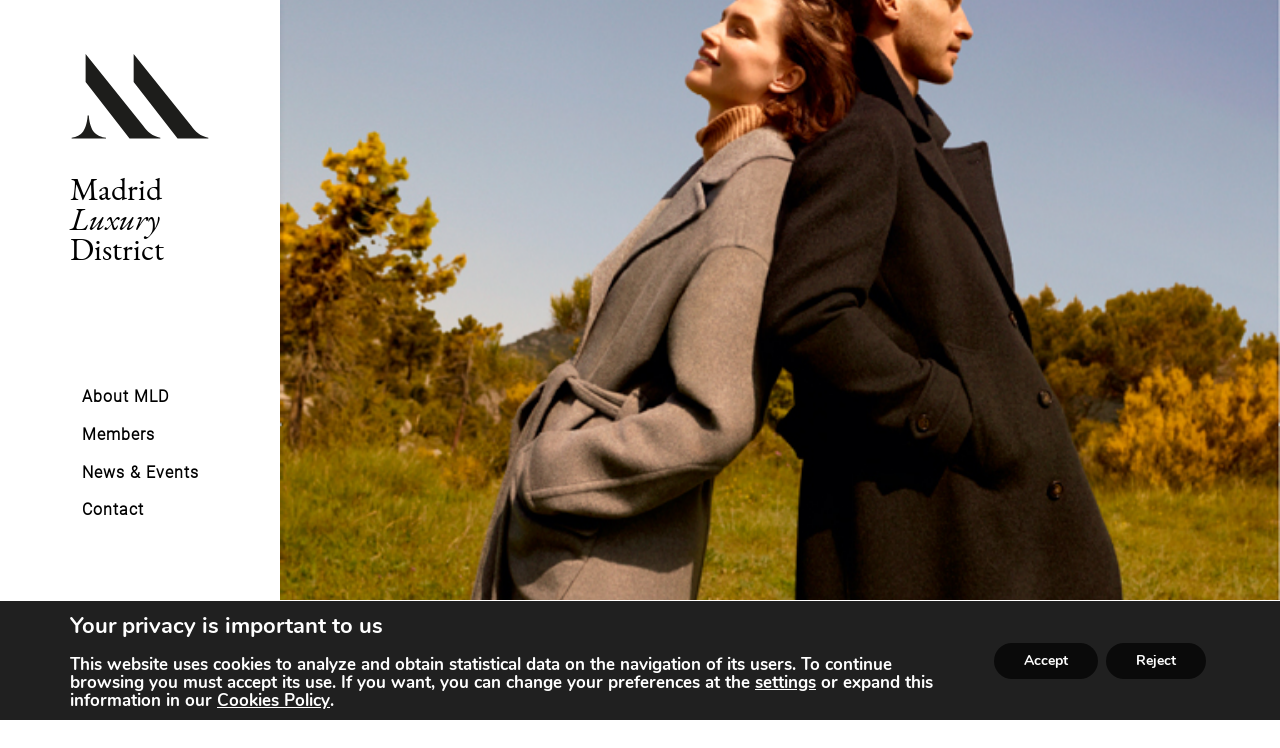

--- FILE ---
content_type: text/html; charset=UTF-8
request_url: https://www.madridluxurydistrict.com/en/loro-piana-sleek-and-timeless-garments-and-accessories/
body_size: 27557
content:
<!DOCTYPE html><html lang="en-GB"><head><meta charset="UTF-8"><meta name="viewport" content="width=device-width, initial-scale=1"><link rel="profile" href="https://gmpg.org/xfn/11"><link rel="preload" href="https://www.madridluxurydistrict.com/wp-content/themes/mld/fonts/EBGaramond-Italic.woff2" as="font" type="font/woff2" crossorigin="anonymous"><link rel="preload" href="https://www.madridluxurydistrict.com/wp-content/themes/mld/fonts/EBGaramond-Regular.woff2" as="font" type="font/woff2" crossorigin="anonymous"><link rel="preload" href="https://www.madridluxurydistrict.com/wp-content/themes/mld/fonts/Roboto-Light.woff2" as="font" type="font/woff2" crossorigin="anonymous"><link rel="preload" href="https://www.madridluxurydistrict.com/wp-content/themes/mld/fonts/Roboto-LightItalic.woff2" as="font" type="font/woff2" crossorigin="anonymous"><meta name='robots' content='index, follow, max-image-preview:large, max-snippet:-1, max-video-preview:-1' /><link rel="alternate" href="https://www.madridluxurydistrict.com/loro-piana-prendas-y-accesorios-elegantes-atemporales/" hreflang="es" /><link rel="alternate" href="https://www.madridluxurydistrict.com/en/loro-piana-sleek-and-timeless-garments-and-accessories/" hreflang="en" /><title>Loro Piana: sleek and timeless garments and accessories - Madrid Luxury District</title><link rel="canonical" href="https://www.madridluxurydistrict.com/en/loro-piana-sleek-and-timeless-garments-and-accessories/" /><meta property="og:locale" content="en_GB" /><meta property="og:locale:alternate" content="es_ES" /><meta property="og:type" content="article" /><meta property="og:title" content="Loro Piana: sleek and timeless garments and accessories - Madrid Luxury District" /><meta property="og:description" content="The Italian house Loro Piana is renowned for its sleek, timeless garments and accessories, expertly crafted from the world&#8217;s most exquisite natural fibres. Its collections span contemporary elegance for city dressing, iconic essentials in fine cashmere and wool, and high performance outerwear that draws on state of the art textile technology, exclusively designed and produced &hellip; Loro Piana: sleek and timeless garments and accessories Read More »" /><meta property="og:url" content="https://www.madridluxurydistrict.com/en/loro-piana-sleek-and-timeless-garments-and-accessories/" /><meta property="og:site_name" content="Madrid Luxury District" /><meta property="article:published_time" content="2019-11-13T13:37:19+00:00" /><meta property="article:modified_time" content="2021-07-14T10:04:51+00:00" /><meta property="og:image" content="https://www.madridluxurydistrict.com/xen_media/Loropiana-Madrid-Luxury-District.jpg" /><meta property="og:image:width" content="600" /><meta property="og:image:height" content="599" /><meta property="og:image:type" content="image/jpeg" /><meta name="author" content="orey" /><meta name="twitter:card" content="summary_large_image" /><meta name="twitter:label1" content="Written by" /><meta name="twitter:data1" content="orey" /><meta name="twitter:label2" content="Est. reading time" /><meta name="twitter:data2" content="1 minute" /> <script type="application/ld+json" class="yoast-schema-graph">{"@context":"https://schema.org","@graph":[{"@type":"Article","@id":"https://www.madridluxurydistrict.com/en/loro-piana-sleek-and-timeless-garments-and-accessories/#article","isPartOf":{"@id":"https://www.madridluxurydistrict.com/en/loro-piana-sleek-and-timeless-garments-and-accessories/"},"author":{"name":"orey","@id":"https://www.madridluxurydistrict.com/en/mld-madrid-luxury-district/#/schema/person/9bfe0cc9887bf12c95accdbc60978730"},"headline":"Loro Piana: sleek and timeless garments and accessories","datePublished":"2019-11-13T13:37:19+00:00","dateModified":"2021-07-14T10:04:51+00:00","mainEntityOfPage":{"@id":"https://www.madridluxurydistrict.com/en/loro-piana-sleek-and-timeless-garments-and-accessories/"},"wordCount":106,"publisher":{"@id":"https://www.madridluxurydistrict.com/en/mld-madrid-luxury-district/#organization"},"image":{"@id":"https://www.madridluxurydistrict.com/en/loro-piana-sleek-and-timeless-garments-and-accessories/#primaryimage"},"thumbnailUrl":"https://www.madridluxurydistrict.com/xen_media/Loropiana-Madrid-Luxury-District.jpg","articleSection":["Article"],"inLanguage":"en-GB"},{"@type":"WebPage","@id":"https://www.madridluxurydistrict.com/en/loro-piana-sleek-and-timeless-garments-and-accessories/","url":"https://www.madridluxurydistrict.com/en/loro-piana-sleek-and-timeless-garments-and-accessories/","name":"Loro Piana: sleek and timeless garments and accessories - Madrid Luxury District","isPartOf":{"@id":"https://www.madridluxurydistrict.com/en/mld-madrid-luxury-district/#website"},"primaryImageOfPage":{"@id":"https://www.madridluxurydistrict.com/en/loro-piana-sleek-and-timeless-garments-and-accessories/#primaryimage"},"image":{"@id":"https://www.madridluxurydistrict.com/en/loro-piana-sleek-and-timeless-garments-and-accessories/#primaryimage"},"thumbnailUrl":"https://www.madridluxurydistrict.com/xen_media/Loropiana-Madrid-Luxury-District.jpg","datePublished":"2019-11-13T13:37:19+00:00","dateModified":"2021-07-14T10:04:51+00:00","breadcrumb":{"@id":"https://www.madridluxurydistrict.com/en/loro-piana-sleek-and-timeless-garments-and-accessories/#breadcrumb"},"inLanguage":"en-GB","potentialAction":[{"@type":"ReadAction","target":["https://www.madridluxurydistrict.com/en/loro-piana-sleek-and-timeless-garments-and-accessories/"]}]},{"@type":"ImageObject","inLanguage":"en-GB","@id":"https://www.madridluxurydistrict.com/en/loro-piana-sleek-and-timeless-garments-and-accessories/#primaryimage","url":"https://www.madridluxurydistrict.com/xen_media/Loropiana-Madrid-Luxury-District.jpg","contentUrl":"https://www.madridluxurydistrict.com/xen_media/Loropiana-Madrid-Luxury-District.jpg","width":600,"height":599,"caption":"Loropiana-Madrid-Luxury-District"},{"@type":"BreadcrumbList","@id":"https://www.madridluxurydistrict.com/en/loro-piana-sleek-and-timeless-garments-and-accessories/#breadcrumb","itemListElement":[{"@type":"ListItem","position":1,"name":"Portada","item":"https://www.madridluxurydistrict.com/en/mld-madrid-luxury-district/"},{"@type":"ListItem","position":2,"name":"News &#038; Events","item":"https://www.madridluxurydistrict.com/en/latest-news/"},{"@type":"ListItem","position":3,"name":"Loro Piana: sleek and timeless garments and accessories"}]},{"@type":"WebSite","@id":"https://www.madridluxurydistrict.com/en/mld-madrid-luxury-district/#website","url":"https://www.madridluxurydistrict.com/en/mld-madrid-luxury-district/","name":"Madrid Luxury District","description":"Madrid Luxury District","publisher":{"@id":"https://www.madridluxurydistrict.com/en/mld-madrid-luxury-district/#organization"},"potentialAction":[{"@type":"SearchAction","target":{"@type":"EntryPoint","urlTemplate":"https://www.madridluxurydistrict.com/en/mld-madrid-luxury-district/?s={search_term_string}"},"query-input":{"@type":"PropertyValueSpecification","valueRequired":true,"valueName":"search_term_string"}}],"inLanguage":"en-GB"},{"@type":"Organization","@id":"https://www.madridluxurydistrict.com/en/mld-madrid-luxury-district/#organization","name":"Madrid Luxury District","url":"https://www.madridluxurydistrict.com/en/mld-madrid-luxury-district/","logo":{"@type":"ImageObject","inLanguage":"en-GB","@id":"https://www.madridluxurydistrict.com/en/mld-madrid-luxury-district/#/schema/logo/image/","url":"https://www.madridluxurydistrict.com/xen_media/Logo_MLD.png","contentUrl":"https://www.madridluxurydistrict.com/xen_media/Logo_MLD.png","width":299,"height":119,"caption":"Madrid Luxury District"},"image":{"@id":"https://www.madridluxurydistrict.com/en/mld-madrid-luxury-district/#/schema/logo/image/"},"sameAs":["https://www.instagram.com/madridluxurydistrict/","https://www.youtube.com/channel/UCT2_JB4oY05jNBJ4i-Ib7kg"]},{"@type":"Person","@id":"https://www.madridluxurydistrict.com/en/mld-madrid-luxury-district/#/schema/person/9bfe0cc9887bf12c95accdbc60978730","name":"orey","sameAs":["https://www.madridluxurydistrict.com"]}]}</script> <link rel="alternate" type="application/rss+xml" title="Madrid Luxury District &raquo; Feed" href="https://www.madridluxurydistrict.com/en/feed/" /><link rel="alternate" title="oEmbed (JSON)" type="application/json+oembed" href="https://www.madridluxurydistrict.com/wp-json/oembed/1.0/embed?url=https%3A%2F%2Fwww.madridluxurydistrict.com%2Fen%2Floro-piana-sleek-and-timeless-garments-and-accessories%2F" /><link rel="alternate" title="oEmbed (XML)" type="text/xml+oembed" href="https://www.madridluxurydistrict.com/wp-json/oembed/1.0/embed?url=https%3A%2F%2Fwww.madridluxurydistrict.com%2Fen%2Floro-piana-sleek-and-timeless-garments-and-accessories%2F&#038;format=xml" /><style id='wp-img-auto-sizes-contain-inline-css'>img:is([sizes=auto i],[sizes^="auto," i]){contain-intrinsic-size:3000px 1500px}
/*# sourceURL=wp-img-auto-sizes-contain-inline-css */</style><link rel='stylesheet' id='astra-theme-css-css' href='https://www.madridluxurydistrict.com/wp-content/themes/astra/assets/css/minified/main.min.css?ver=3.6.5' media='all' /><link rel='stylesheet' id='astra-theme-dynamic-css' href='https://www.madridluxurydistrict.com/wp-content/cache/autoptimize/autoptimize_single_df680c24618c8e3bede5998cdd7ea0db.php?ver=1768975010' media='all' /><link rel='stylesheet' id='sbi_styles-css' href='https://www.madridluxurydistrict.com/wp-content/plugins/instagram-feed/css/sbi-styles.min.css?ver=6.9.1' media='all' /><link rel='stylesheet' id='astra-advanced-headers-css-css' href='https://www.madridluxurydistrict.com/wp-content/plugins/astra-addon/addons/advanced-headers/assets/css/minified/style.min.css?ver=3.5.5' media='all' /><link rel='stylesheet' id='astra-advanced-headers-layout-css-css' href='https://www.madridluxurydistrict.com/wp-content/plugins/astra-addon/addons/advanced-headers/assets/css/minified/advanced-headers-layout-2.min.css?ver=3.5.5' media='all' /><style id='wp-block-library-inline-css'>:root{--wp-block-synced-color:#7a00df;--wp-block-synced-color--rgb:122,0,223;--wp-bound-block-color:var(--wp-block-synced-color);--wp-editor-canvas-background:#ddd;--wp-admin-theme-color:#007cba;--wp-admin-theme-color--rgb:0,124,186;--wp-admin-theme-color-darker-10:#006ba1;--wp-admin-theme-color-darker-10--rgb:0,107,160.5;--wp-admin-theme-color-darker-20:#005a87;--wp-admin-theme-color-darker-20--rgb:0,90,135;--wp-admin-border-width-focus:2px}@media (min-resolution:192dpi){:root{--wp-admin-border-width-focus:1.5px}}.wp-element-button{cursor:pointer}:root .has-very-light-gray-background-color{background-color:#eee}:root .has-very-dark-gray-background-color{background-color:#313131}:root .has-very-light-gray-color{color:#eee}:root .has-very-dark-gray-color{color:#313131}:root .has-vivid-green-cyan-to-vivid-cyan-blue-gradient-background{background:linear-gradient(135deg,#00d084,#0693e3)}:root .has-purple-crush-gradient-background{background:linear-gradient(135deg,#34e2e4,#4721fb 50%,#ab1dfe)}:root .has-hazy-dawn-gradient-background{background:linear-gradient(135deg,#faaca8,#dad0ec)}:root .has-subdued-olive-gradient-background{background:linear-gradient(135deg,#fafae1,#67a671)}:root .has-atomic-cream-gradient-background{background:linear-gradient(135deg,#fdd79a,#004a59)}:root .has-nightshade-gradient-background{background:linear-gradient(135deg,#330968,#31cdcf)}:root .has-midnight-gradient-background{background:linear-gradient(135deg,#020381,#2874fc)}:root{--wp--preset--font-size--normal:16px;--wp--preset--font-size--huge:42px}.has-regular-font-size{font-size:1em}.has-larger-font-size{font-size:2.625em}.has-normal-font-size{font-size:var(--wp--preset--font-size--normal)}.has-huge-font-size{font-size:var(--wp--preset--font-size--huge)}.has-text-align-center{text-align:center}.has-text-align-left{text-align:left}.has-text-align-right{text-align:right}.has-fit-text{white-space:nowrap!important}#end-resizable-editor-section{display:none}.aligncenter{clear:both}.items-justified-left{justify-content:flex-start}.items-justified-center{justify-content:center}.items-justified-right{justify-content:flex-end}.items-justified-space-between{justify-content:space-between}.screen-reader-text{border:0;clip-path:inset(50%);height:1px;margin:-1px;overflow:hidden;padding:0;position:absolute;width:1px;word-wrap:normal!important}.screen-reader-text:focus{background-color:#ddd;clip-path:none;color:#444;display:block;font-size:1em;height:auto;left:5px;line-height:normal;padding:15px 23px 14px;text-decoration:none;top:5px;width:auto;z-index:100000}html :where(.has-border-color){border-style:solid}html :where([style*=border-top-color]){border-top-style:solid}html :where([style*=border-right-color]){border-right-style:solid}html :where([style*=border-bottom-color]){border-bottom-style:solid}html :where([style*=border-left-color]){border-left-style:solid}html :where([style*=border-width]){border-style:solid}html :where([style*=border-top-width]){border-top-style:solid}html :where([style*=border-right-width]){border-right-style:solid}html :where([style*=border-bottom-width]){border-bottom-style:solid}html :where([style*=border-left-width]){border-left-style:solid}html :where(img[class*=wp-image-]){height:auto;max-width:100%}:where(figure){margin:0 0 1em}html :where(.is-position-sticky){--wp-admin--admin-bar--position-offset:var(--wp-admin--admin-bar--height,0px)}@media screen and (max-width:600px){html :where(.is-position-sticky){--wp-admin--admin-bar--position-offset:0px}}

/*# sourceURL=wp-block-library-inline-css */</style><style id='wp-block-gallery-inline-css'>.blocks-gallery-grid:not(.has-nested-images),.wp-block-gallery:not(.has-nested-images){display:flex;flex-wrap:wrap;list-style-type:none;margin:0;padding:0}.blocks-gallery-grid:not(.has-nested-images) .blocks-gallery-image,.blocks-gallery-grid:not(.has-nested-images) .blocks-gallery-item,.wp-block-gallery:not(.has-nested-images) .blocks-gallery-image,.wp-block-gallery:not(.has-nested-images) .blocks-gallery-item{display:flex;flex-direction:column;flex-grow:1;justify-content:center;margin:0 1em 1em 0;position:relative;width:calc(50% - 1em)}.blocks-gallery-grid:not(.has-nested-images) .blocks-gallery-image:nth-of-type(2n),.blocks-gallery-grid:not(.has-nested-images) .blocks-gallery-item:nth-of-type(2n),.wp-block-gallery:not(.has-nested-images) .blocks-gallery-image:nth-of-type(2n),.wp-block-gallery:not(.has-nested-images) .blocks-gallery-item:nth-of-type(2n){margin-right:0}.blocks-gallery-grid:not(.has-nested-images) .blocks-gallery-image figure,.blocks-gallery-grid:not(.has-nested-images) .blocks-gallery-item figure,.wp-block-gallery:not(.has-nested-images) .blocks-gallery-image figure,.wp-block-gallery:not(.has-nested-images) .blocks-gallery-item figure{align-items:flex-end;display:flex;height:100%;justify-content:flex-start;margin:0}.blocks-gallery-grid:not(.has-nested-images) .blocks-gallery-image img,.blocks-gallery-grid:not(.has-nested-images) .blocks-gallery-item img,.wp-block-gallery:not(.has-nested-images) .blocks-gallery-image img,.wp-block-gallery:not(.has-nested-images) .blocks-gallery-item img{display:block;height:auto;max-width:100%;width:auto}.blocks-gallery-grid:not(.has-nested-images) .blocks-gallery-image figcaption,.blocks-gallery-grid:not(.has-nested-images) .blocks-gallery-item figcaption,.wp-block-gallery:not(.has-nested-images) .blocks-gallery-image figcaption,.wp-block-gallery:not(.has-nested-images) .blocks-gallery-item figcaption{background:linear-gradient(0deg,#000000b3,#0000004d 70%,#0000);bottom:0;box-sizing:border-box;color:#fff;font-size:.8em;margin:0;max-height:100%;overflow:auto;padding:3em .77em .7em;position:absolute;text-align:center;width:100%;z-index:2}.blocks-gallery-grid:not(.has-nested-images) .blocks-gallery-image figcaption img,.blocks-gallery-grid:not(.has-nested-images) .blocks-gallery-item figcaption img,.wp-block-gallery:not(.has-nested-images) .blocks-gallery-image figcaption img,.wp-block-gallery:not(.has-nested-images) .blocks-gallery-item figcaption img{display:inline}.blocks-gallery-grid:not(.has-nested-images) figcaption,.wp-block-gallery:not(.has-nested-images) figcaption{flex-grow:1}.blocks-gallery-grid:not(.has-nested-images).is-cropped .blocks-gallery-image a,.blocks-gallery-grid:not(.has-nested-images).is-cropped .blocks-gallery-image img,.blocks-gallery-grid:not(.has-nested-images).is-cropped .blocks-gallery-item a,.blocks-gallery-grid:not(.has-nested-images).is-cropped .blocks-gallery-item img,.wp-block-gallery:not(.has-nested-images).is-cropped .blocks-gallery-image a,.wp-block-gallery:not(.has-nested-images).is-cropped .blocks-gallery-image img,.wp-block-gallery:not(.has-nested-images).is-cropped .blocks-gallery-item a,.wp-block-gallery:not(.has-nested-images).is-cropped .blocks-gallery-item img{flex:1;height:100%;object-fit:cover;width:100%}.blocks-gallery-grid:not(.has-nested-images).columns-1 .blocks-gallery-image,.blocks-gallery-grid:not(.has-nested-images).columns-1 .blocks-gallery-item,.wp-block-gallery:not(.has-nested-images).columns-1 .blocks-gallery-image,.wp-block-gallery:not(.has-nested-images).columns-1 .blocks-gallery-item{margin-right:0;width:100%}@media (min-width:600px){.blocks-gallery-grid:not(.has-nested-images).columns-3 .blocks-gallery-image,.blocks-gallery-grid:not(.has-nested-images).columns-3 .blocks-gallery-item,.wp-block-gallery:not(.has-nested-images).columns-3 .blocks-gallery-image,.wp-block-gallery:not(.has-nested-images).columns-3 .blocks-gallery-item{margin-right:1em;width:calc(33.33333% - .66667em)}.blocks-gallery-grid:not(.has-nested-images).columns-4 .blocks-gallery-image,.blocks-gallery-grid:not(.has-nested-images).columns-4 .blocks-gallery-item,.wp-block-gallery:not(.has-nested-images).columns-4 .blocks-gallery-image,.wp-block-gallery:not(.has-nested-images).columns-4 .blocks-gallery-item{margin-right:1em;width:calc(25% - .75em)}.blocks-gallery-grid:not(.has-nested-images).columns-5 .blocks-gallery-image,.blocks-gallery-grid:not(.has-nested-images).columns-5 .blocks-gallery-item,.wp-block-gallery:not(.has-nested-images).columns-5 .blocks-gallery-image,.wp-block-gallery:not(.has-nested-images).columns-5 .blocks-gallery-item{margin-right:1em;width:calc(20% - .8em)}.blocks-gallery-grid:not(.has-nested-images).columns-6 .blocks-gallery-image,.blocks-gallery-grid:not(.has-nested-images).columns-6 .blocks-gallery-item,.wp-block-gallery:not(.has-nested-images).columns-6 .blocks-gallery-image,.wp-block-gallery:not(.has-nested-images).columns-6 .blocks-gallery-item{margin-right:1em;width:calc(16.66667% - .83333em)}.blocks-gallery-grid:not(.has-nested-images).columns-7 .blocks-gallery-image,.blocks-gallery-grid:not(.has-nested-images).columns-7 .blocks-gallery-item,.wp-block-gallery:not(.has-nested-images).columns-7 .blocks-gallery-image,.wp-block-gallery:not(.has-nested-images).columns-7 .blocks-gallery-item{margin-right:1em;width:calc(14.28571% - .85714em)}.blocks-gallery-grid:not(.has-nested-images).columns-8 .blocks-gallery-image,.blocks-gallery-grid:not(.has-nested-images).columns-8 .blocks-gallery-item,.wp-block-gallery:not(.has-nested-images).columns-8 .blocks-gallery-image,.wp-block-gallery:not(.has-nested-images).columns-8 .blocks-gallery-item{margin-right:1em;width:calc(12.5% - .875em)}.blocks-gallery-grid:not(.has-nested-images).columns-1 .blocks-gallery-image:nth-of-type(1n),.blocks-gallery-grid:not(.has-nested-images).columns-1 .blocks-gallery-item:nth-of-type(1n),.blocks-gallery-grid:not(.has-nested-images).columns-2 .blocks-gallery-image:nth-of-type(2n),.blocks-gallery-grid:not(.has-nested-images).columns-2 .blocks-gallery-item:nth-of-type(2n),.blocks-gallery-grid:not(.has-nested-images).columns-3 .blocks-gallery-image:nth-of-type(3n),.blocks-gallery-grid:not(.has-nested-images).columns-3 .blocks-gallery-item:nth-of-type(3n),.blocks-gallery-grid:not(.has-nested-images).columns-4 .blocks-gallery-image:nth-of-type(4n),.blocks-gallery-grid:not(.has-nested-images).columns-4 .blocks-gallery-item:nth-of-type(4n),.blocks-gallery-grid:not(.has-nested-images).columns-5 .blocks-gallery-image:nth-of-type(5n),.blocks-gallery-grid:not(.has-nested-images).columns-5 .blocks-gallery-item:nth-of-type(5n),.blocks-gallery-grid:not(.has-nested-images).columns-6 .blocks-gallery-image:nth-of-type(6n),.blocks-gallery-grid:not(.has-nested-images).columns-6 .blocks-gallery-item:nth-of-type(6n),.blocks-gallery-grid:not(.has-nested-images).columns-7 .blocks-gallery-image:nth-of-type(7n),.blocks-gallery-grid:not(.has-nested-images).columns-7 .blocks-gallery-item:nth-of-type(7n),.blocks-gallery-grid:not(.has-nested-images).columns-8 .blocks-gallery-image:nth-of-type(8n),.blocks-gallery-grid:not(.has-nested-images).columns-8 .blocks-gallery-item:nth-of-type(8n),.wp-block-gallery:not(.has-nested-images).columns-1 .blocks-gallery-image:nth-of-type(1n),.wp-block-gallery:not(.has-nested-images).columns-1 .blocks-gallery-item:nth-of-type(1n),.wp-block-gallery:not(.has-nested-images).columns-2 .blocks-gallery-image:nth-of-type(2n),.wp-block-gallery:not(.has-nested-images).columns-2 .blocks-gallery-item:nth-of-type(2n),.wp-block-gallery:not(.has-nested-images).columns-3 .blocks-gallery-image:nth-of-type(3n),.wp-block-gallery:not(.has-nested-images).columns-3 .blocks-gallery-item:nth-of-type(3n),.wp-block-gallery:not(.has-nested-images).columns-4 .blocks-gallery-image:nth-of-type(4n),.wp-block-gallery:not(.has-nested-images).columns-4 .blocks-gallery-item:nth-of-type(4n),.wp-block-gallery:not(.has-nested-images).columns-5 .blocks-gallery-image:nth-of-type(5n),.wp-block-gallery:not(.has-nested-images).columns-5 .blocks-gallery-item:nth-of-type(5n),.wp-block-gallery:not(.has-nested-images).columns-6 .blocks-gallery-image:nth-of-type(6n),.wp-block-gallery:not(.has-nested-images).columns-6 .blocks-gallery-item:nth-of-type(6n),.wp-block-gallery:not(.has-nested-images).columns-7 .blocks-gallery-image:nth-of-type(7n),.wp-block-gallery:not(.has-nested-images).columns-7 .blocks-gallery-item:nth-of-type(7n),.wp-block-gallery:not(.has-nested-images).columns-8 .blocks-gallery-image:nth-of-type(8n),.wp-block-gallery:not(.has-nested-images).columns-8 .blocks-gallery-item:nth-of-type(8n){margin-right:0}}.blocks-gallery-grid:not(.has-nested-images) .blocks-gallery-image:last-child,.blocks-gallery-grid:not(.has-nested-images) .blocks-gallery-item:last-child,.wp-block-gallery:not(.has-nested-images) .blocks-gallery-image:last-child,.wp-block-gallery:not(.has-nested-images) .blocks-gallery-item:last-child{margin-right:0}.blocks-gallery-grid:not(.has-nested-images).alignleft,.blocks-gallery-grid:not(.has-nested-images).alignright,.wp-block-gallery:not(.has-nested-images).alignleft,.wp-block-gallery:not(.has-nested-images).alignright{max-width:420px;width:100%}.blocks-gallery-grid:not(.has-nested-images).aligncenter .blocks-gallery-item figure,.wp-block-gallery:not(.has-nested-images).aligncenter .blocks-gallery-item figure{justify-content:center}.wp-block-gallery:not(.is-cropped) .blocks-gallery-item{align-self:flex-start}figure.wp-block-gallery.has-nested-images{align-items:normal}.wp-block-gallery.has-nested-images figure.wp-block-image:not(#individual-image){margin:0;width:calc(50% - var(--wp--style--unstable-gallery-gap, 16px)/2)}.wp-block-gallery.has-nested-images figure.wp-block-image{box-sizing:border-box;display:flex;flex-direction:column;flex-grow:1;justify-content:center;max-width:100%;position:relative}.wp-block-gallery.has-nested-images figure.wp-block-image>a,.wp-block-gallery.has-nested-images figure.wp-block-image>div{flex-direction:column;flex-grow:1;margin:0}.wp-block-gallery.has-nested-images figure.wp-block-image img{display:block;height:auto;max-width:100%!important;width:auto}.wp-block-gallery.has-nested-images figure.wp-block-image figcaption,.wp-block-gallery.has-nested-images figure.wp-block-image:has(figcaption):before{bottom:0;left:0;max-height:100%;position:absolute;right:0}.wp-block-gallery.has-nested-images figure.wp-block-image:has(figcaption):before{backdrop-filter:blur(3px);content:"";height:100%;-webkit-mask-image:linear-gradient(0deg,#000 20%,#0000);mask-image:linear-gradient(0deg,#000 20%,#0000);max-height:40%;pointer-events:none}.wp-block-gallery.has-nested-images figure.wp-block-image figcaption{box-sizing:border-box;color:#fff;font-size:13px;margin:0;overflow:auto;padding:1em;text-align:center;text-shadow:0 0 1.5px #000}.wp-block-gallery.has-nested-images figure.wp-block-image figcaption::-webkit-scrollbar{height:12px;width:12px}.wp-block-gallery.has-nested-images figure.wp-block-image figcaption::-webkit-scrollbar-track{background-color:initial}.wp-block-gallery.has-nested-images figure.wp-block-image figcaption::-webkit-scrollbar-thumb{background-clip:padding-box;background-color:initial;border:3px solid #0000;border-radius:8px}.wp-block-gallery.has-nested-images figure.wp-block-image figcaption:focus-within::-webkit-scrollbar-thumb,.wp-block-gallery.has-nested-images figure.wp-block-image figcaption:focus::-webkit-scrollbar-thumb,.wp-block-gallery.has-nested-images figure.wp-block-image figcaption:hover::-webkit-scrollbar-thumb{background-color:#fffc}.wp-block-gallery.has-nested-images figure.wp-block-image figcaption{scrollbar-color:#0000 #0000;scrollbar-gutter:stable both-edges;scrollbar-width:thin}.wp-block-gallery.has-nested-images figure.wp-block-image figcaption:focus,.wp-block-gallery.has-nested-images figure.wp-block-image figcaption:focus-within,.wp-block-gallery.has-nested-images figure.wp-block-image figcaption:hover{scrollbar-color:#fffc #0000}.wp-block-gallery.has-nested-images figure.wp-block-image figcaption{will-change:transform}@media (hover:none){.wp-block-gallery.has-nested-images figure.wp-block-image figcaption{scrollbar-color:#fffc #0000}}.wp-block-gallery.has-nested-images figure.wp-block-image figcaption{background:linear-gradient(0deg,#0006,#0000)}.wp-block-gallery.has-nested-images figure.wp-block-image figcaption img{display:inline}.wp-block-gallery.has-nested-images figure.wp-block-image figcaption a{color:inherit}.wp-block-gallery.has-nested-images figure.wp-block-image.has-custom-border img{box-sizing:border-box}.wp-block-gallery.has-nested-images figure.wp-block-image.has-custom-border>a,.wp-block-gallery.has-nested-images figure.wp-block-image.has-custom-border>div,.wp-block-gallery.has-nested-images figure.wp-block-image.is-style-rounded>a,.wp-block-gallery.has-nested-images figure.wp-block-image.is-style-rounded>div{flex:1 1 auto}.wp-block-gallery.has-nested-images figure.wp-block-image.has-custom-border figcaption,.wp-block-gallery.has-nested-images figure.wp-block-image.is-style-rounded figcaption{background:none;color:inherit;flex:initial;margin:0;padding:10px 10px 9px;position:relative;text-shadow:none}.wp-block-gallery.has-nested-images figure.wp-block-image.has-custom-border:before,.wp-block-gallery.has-nested-images figure.wp-block-image.is-style-rounded:before{content:none}.wp-block-gallery.has-nested-images figcaption{flex-basis:100%;flex-grow:1;text-align:center}.wp-block-gallery.has-nested-images:not(.is-cropped) figure.wp-block-image:not(#individual-image){margin-bottom:auto;margin-top:0}.wp-block-gallery.has-nested-images.is-cropped figure.wp-block-image:not(#individual-image){align-self:inherit}.wp-block-gallery.has-nested-images.is-cropped figure.wp-block-image:not(#individual-image)>a,.wp-block-gallery.has-nested-images.is-cropped figure.wp-block-image:not(#individual-image)>div:not(.components-drop-zone){display:flex}.wp-block-gallery.has-nested-images.is-cropped figure.wp-block-image:not(#individual-image) a,.wp-block-gallery.has-nested-images.is-cropped figure.wp-block-image:not(#individual-image) img{flex:1 0 0%;height:100%;object-fit:cover;width:100%}.wp-block-gallery.has-nested-images.columns-1 figure.wp-block-image:not(#individual-image){width:100%}@media (min-width:600px){.wp-block-gallery.has-nested-images.columns-3 figure.wp-block-image:not(#individual-image){width:calc(33.33333% - var(--wp--style--unstable-gallery-gap, 16px)*.66667)}.wp-block-gallery.has-nested-images.columns-4 figure.wp-block-image:not(#individual-image){width:calc(25% - var(--wp--style--unstable-gallery-gap, 16px)*.75)}.wp-block-gallery.has-nested-images.columns-5 figure.wp-block-image:not(#individual-image){width:calc(20% - var(--wp--style--unstable-gallery-gap, 16px)*.8)}.wp-block-gallery.has-nested-images.columns-6 figure.wp-block-image:not(#individual-image){width:calc(16.66667% - var(--wp--style--unstable-gallery-gap, 16px)*.83333)}.wp-block-gallery.has-nested-images.columns-7 figure.wp-block-image:not(#individual-image){width:calc(14.28571% - var(--wp--style--unstable-gallery-gap, 16px)*.85714)}.wp-block-gallery.has-nested-images.columns-8 figure.wp-block-image:not(#individual-image){width:calc(12.5% - var(--wp--style--unstable-gallery-gap, 16px)*.875)}.wp-block-gallery.has-nested-images.columns-default figure.wp-block-image:not(#individual-image){width:calc(33.33% - var(--wp--style--unstable-gallery-gap, 16px)*.66667)}.wp-block-gallery.has-nested-images.columns-default figure.wp-block-image:not(#individual-image):first-child:nth-last-child(2),.wp-block-gallery.has-nested-images.columns-default figure.wp-block-image:not(#individual-image):first-child:nth-last-child(2)~figure.wp-block-image:not(#individual-image){width:calc(50% - var(--wp--style--unstable-gallery-gap, 16px)*.5)}.wp-block-gallery.has-nested-images.columns-default figure.wp-block-image:not(#individual-image):first-child:last-child{width:100%}}.wp-block-gallery.has-nested-images.alignleft,.wp-block-gallery.has-nested-images.alignright{max-width:420px;width:100%}.wp-block-gallery.has-nested-images.aligncenter{justify-content:center}
/*# sourceURL=https://www.madridluxurydistrict.com/wp-includes/blocks/gallery/style.min.css */</style><style id='wp-block-heading-inline-css'>h1:where(.wp-block-heading).has-background,h2:where(.wp-block-heading).has-background,h3:where(.wp-block-heading).has-background,h4:where(.wp-block-heading).has-background,h5:where(.wp-block-heading).has-background,h6:where(.wp-block-heading).has-background{padding:1.25em 2.375em}h1.has-text-align-left[style*=writing-mode]:where([style*=vertical-lr]),h1.has-text-align-right[style*=writing-mode]:where([style*=vertical-rl]),h2.has-text-align-left[style*=writing-mode]:where([style*=vertical-lr]),h2.has-text-align-right[style*=writing-mode]:where([style*=vertical-rl]),h3.has-text-align-left[style*=writing-mode]:where([style*=vertical-lr]),h3.has-text-align-right[style*=writing-mode]:where([style*=vertical-rl]),h4.has-text-align-left[style*=writing-mode]:where([style*=vertical-lr]),h4.has-text-align-right[style*=writing-mode]:where([style*=vertical-rl]),h5.has-text-align-left[style*=writing-mode]:where([style*=vertical-lr]),h5.has-text-align-right[style*=writing-mode]:where([style*=vertical-rl]),h6.has-text-align-left[style*=writing-mode]:where([style*=vertical-lr]),h6.has-text-align-right[style*=writing-mode]:where([style*=vertical-rl]){rotate:180deg}
/*# sourceURL=https://www.madridluxurydistrict.com/wp-includes/blocks/heading/style.min.css */</style><style id='global-styles-inline-css'>:root{--wp--preset--aspect-ratio--square: 1;--wp--preset--aspect-ratio--4-3: 4/3;--wp--preset--aspect-ratio--3-4: 3/4;--wp--preset--aspect-ratio--3-2: 3/2;--wp--preset--aspect-ratio--2-3: 2/3;--wp--preset--aspect-ratio--16-9: 16/9;--wp--preset--aspect-ratio--9-16: 9/16;--wp--preset--color--black: #000000;--wp--preset--color--cyan-bluish-gray: #abb8c3;--wp--preset--color--white: #ffffff;--wp--preset--color--pale-pink: #f78da7;--wp--preset--color--vivid-red: #cf2e2e;--wp--preset--color--luminous-vivid-orange: #ff6900;--wp--preset--color--luminous-vivid-amber: #fcb900;--wp--preset--color--light-green-cyan: #7bdcb5;--wp--preset--color--vivid-green-cyan: #00d084;--wp--preset--color--pale-cyan-blue: #8ed1fc;--wp--preset--color--vivid-cyan-blue: #0693e3;--wp--preset--color--vivid-purple: #9b51e0;--wp--preset--gradient--vivid-cyan-blue-to-vivid-purple: linear-gradient(135deg,rgb(6,147,227) 0%,rgb(155,81,224) 100%);--wp--preset--gradient--light-green-cyan-to-vivid-green-cyan: linear-gradient(135deg,rgb(122,220,180) 0%,rgb(0,208,130) 100%);--wp--preset--gradient--luminous-vivid-amber-to-luminous-vivid-orange: linear-gradient(135deg,rgb(252,185,0) 0%,rgb(255,105,0) 100%);--wp--preset--gradient--luminous-vivid-orange-to-vivid-red: linear-gradient(135deg,rgb(255,105,0) 0%,rgb(207,46,46) 100%);--wp--preset--gradient--very-light-gray-to-cyan-bluish-gray: linear-gradient(135deg,rgb(238,238,238) 0%,rgb(169,184,195) 100%);--wp--preset--gradient--cool-to-warm-spectrum: linear-gradient(135deg,rgb(74,234,220) 0%,rgb(151,120,209) 20%,rgb(207,42,186) 40%,rgb(238,44,130) 60%,rgb(251,105,98) 80%,rgb(254,248,76) 100%);--wp--preset--gradient--blush-light-purple: linear-gradient(135deg,rgb(255,206,236) 0%,rgb(152,150,240) 100%);--wp--preset--gradient--blush-bordeaux: linear-gradient(135deg,rgb(254,205,165) 0%,rgb(254,45,45) 50%,rgb(107,0,62) 100%);--wp--preset--gradient--luminous-dusk: linear-gradient(135deg,rgb(255,203,112) 0%,rgb(199,81,192) 50%,rgb(65,88,208) 100%);--wp--preset--gradient--pale-ocean: linear-gradient(135deg,rgb(255,245,203) 0%,rgb(182,227,212) 50%,rgb(51,167,181) 100%);--wp--preset--gradient--electric-grass: linear-gradient(135deg,rgb(202,248,128) 0%,rgb(113,206,126) 100%);--wp--preset--gradient--midnight: linear-gradient(135deg,rgb(2,3,129) 0%,rgb(40,116,252) 100%);--wp--preset--font-size--small: 13px;--wp--preset--font-size--medium: 20px;--wp--preset--font-size--large: 36px;--wp--preset--font-size--x-large: 42px;--wp--preset--spacing--20: 0.44rem;--wp--preset--spacing--30: 0.67rem;--wp--preset--spacing--40: 1rem;--wp--preset--spacing--50: 1.5rem;--wp--preset--spacing--60: 2.25rem;--wp--preset--spacing--70: 3.38rem;--wp--preset--spacing--80: 5.06rem;--wp--preset--shadow--natural: 6px 6px 9px rgba(0, 0, 0, 0.2);--wp--preset--shadow--deep: 12px 12px 50px rgba(0, 0, 0, 0.4);--wp--preset--shadow--sharp: 6px 6px 0px rgba(0, 0, 0, 0.2);--wp--preset--shadow--outlined: 6px 6px 0px -3px rgb(255, 255, 255), 6px 6px rgb(0, 0, 0);--wp--preset--shadow--crisp: 6px 6px 0px rgb(0, 0, 0);}:where(.is-layout-flex){gap: 0.5em;}:where(.is-layout-grid){gap: 0.5em;}body .is-layout-flex{display: flex;}.is-layout-flex{flex-wrap: wrap;align-items: center;}.is-layout-flex > :is(*, div){margin: 0;}body .is-layout-grid{display: grid;}.is-layout-grid > :is(*, div){margin: 0;}:where(.wp-block-columns.is-layout-flex){gap: 2em;}:where(.wp-block-columns.is-layout-grid){gap: 2em;}:where(.wp-block-post-template.is-layout-flex){gap: 1.25em;}:where(.wp-block-post-template.is-layout-grid){gap: 1.25em;}.has-black-color{color: var(--wp--preset--color--black) !important;}.has-cyan-bluish-gray-color{color: var(--wp--preset--color--cyan-bluish-gray) !important;}.has-white-color{color: var(--wp--preset--color--white) !important;}.has-pale-pink-color{color: var(--wp--preset--color--pale-pink) !important;}.has-vivid-red-color{color: var(--wp--preset--color--vivid-red) !important;}.has-luminous-vivid-orange-color{color: var(--wp--preset--color--luminous-vivid-orange) !important;}.has-luminous-vivid-amber-color{color: var(--wp--preset--color--luminous-vivid-amber) !important;}.has-light-green-cyan-color{color: var(--wp--preset--color--light-green-cyan) !important;}.has-vivid-green-cyan-color{color: var(--wp--preset--color--vivid-green-cyan) !important;}.has-pale-cyan-blue-color{color: var(--wp--preset--color--pale-cyan-blue) !important;}.has-vivid-cyan-blue-color{color: var(--wp--preset--color--vivid-cyan-blue) !important;}.has-vivid-purple-color{color: var(--wp--preset--color--vivid-purple) !important;}.has-black-background-color{background-color: var(--wp--preset--color--black) !important;}.has-cyan-bluish-gray-background-color{background-color: var(--wp--preset--color--cyan-bluish-gray) !important;}.has-white-background-color{background-color: var(--wp--preset--color--white) !important;}.has-pale-pink-background-color{background-color: var(--wp--preset--color--pale-pink) !important;}.has-vivid-red-background-color{background-color: var(--wp--preset--color--vivid-red) !important;}.has-luminous-vivid-orange-background-color{background-color: var(--wp--preset--color--luminous-vivid-orange) !important;}.has-luminous-vivid-amber-background-color{background-color: var(--wp--preset--color--luminous-vivid-amber) !important;}.has-light-green-cyan-background-color{background-color: var(--wp--preset--color--light-green-cyan) !important;}.has-vivid-green-cyan-background-color{background-color: var(--wp--preset--color--vivid-green-cyan) !important;}.has-pale-cyan-blue-background-color{background-color: var(--wp--preset--color--pale-cyan-blue) !important;}.has-vivid-cyan-blue-background-color{background-color: var(--wp--preset--color--vivid-cyan-blue) !important;}.has-vivid-purple-background-color{background-color: var(--wp--preset--color--vivid-purple) !important;}.has-black-border-color{border-color: var(--wp--preset--color--black) !important;}.has-cyan-bluish-gray-border-color{border-color: var(--wp--preset--color--cyan-bluish-gray) !important;}.has-white-border-color{border-color: var(--wp--preset--color--white) !important;}.has-pale-pink-border-color{border-color: var(--wp--preset--color--pale-pink) !important;}.has-vivid-red-border-color{border-color: var(--wp--preset--color--vivid-red) !important;}.has-luminous-vivid-orange-border-color{border-color: var(--wp--preset--color--luminous-vivid-orange) !important;}.has-luminous-vivid-amber-border-color{border-color: var(--wp--preset--color--luminous-vivid-amber) !important;}.has-light-green-cyan-border-color{border-color: var(--wp--preset--color--light-green-cyan) !important;}.has-vivid-green-cyan-border-color{border-color: var(--wp--preset--color--vivid-green-cyan) !important;}.has-pale-cyan-blue-border-color{border-color: var(--wp--preset--color--pale-cyan-blue) !important;}.has-vivid-cyan-blue-border-color{border-color: var(--wp--preset--color--vivid-cyan-blue) !important;}.has-vivid-purple-border-color{border-color: var(--wp--preset--color--vivid-purple) !important;}.has-vivid-cyan-blue-to-vivid-purple-gradient-background{background: var(--wp--preset--gradient--vivid-cyan-blue-to-vivid-purple) !important;}.has-light-green-cyan-to-vivid-green-cyan-gradient-background{background: var(--wp--preset--gradient--light-green-cyan-to-vivid-green-cyan) !important;}.has-luminous-vivid-amber-to-luminous-vivid-orange-gradient-background{background: var(--wp--preset--gradient--luminous-vivid-amber-to-luminous-vivid-orange) !important;}.has-luminous-vivid-orange-to-vivid-red-gradient-background{background: var(--wp--preset--gradient--luminous-vivid-orange-to-vivid-red) !important;}.has-very-light-gray-to-cyan-bluish-gray-gradient-background{background: var(--wp--preset--gradient--very-light-gray-to-cyan-bluish-gray) !important;}.has-cool-to-warm-spectrum-gradient-background{background: var(--wp--preset--gradient--cool-to-warm-spectrum) !important;}.has-blush-light-purple-gradient-background{background: var(--wp--preset--gradient--blush-light-purple) !important;}.has-blush-bordeaux-gradient-background{background: var(--wp--preset--gradient--blush-bordeaux) !important;}.has-luminous-dusk-gradient-background{background: var(--wp--preset--gradient--luminous-dusk) !important;}.has-pale-ocean-gradient-background{background: var(--wp--preset--gradient--pale-ocean) !important;}.has-electric-grass-gradient-background{background: var(--wp--preset--gradient--electric-grass) !important;}.has-midnight-gradient-background{background: var(--wp--preset--gradient--midnight) !important;}.has-small-font-size{font-size: var(--wp--preset--font-size--small) !important;}.has-medium-font-size{font-size: var(--wp--preset--font-size--medium) !important;}.has-large-font-size{font-size: var(--wp--preset--font-size--large) !important;}.has-x-large-font-size{font-size: var(--wp--preset--font-size--x-large) !important;}
/*# sourceURL=global-styles-inline-css */</style><style id='core-block-supports-inline-css'>.wp-block-gallery.wp-block-gallery-1{--wp--style--unstable-gallery-gap:var( --wp--style--gallery-gap-default, var( --gallery-block--gutter-size, var( --wp--style--block-gap, 0.5em ) ) );gap:var( --wp--style--gallery-gap-default, var( --gallery-block--gutter-size, var( --wp--style--block-gap, 0.5em ) ) );}
/*# sourceURL=core-block-supports-inline-css */</style><style id='classic-theme-styles-inline-css'>/*! This file is auto-generated */
.wp-block-button__link{color:#fff;background-color:#32373c;border-radius:9999px;box-shadow:none;text-decoration:none;padding:calc(.667em + 2px) calc(1.333em + 2px);font-size:1.125em}.wp-block-file__button{background:#32373c;color:#fff;text-decoration:none}
/*# sourceURL=/wp-includes/css/classic-themes.min.css */</style><link rel='stylesheet' id='contact-form-7-css' href='https://www.madridluxurydistrict.com/wp-content/cache/autoptimize/autoptimize_single_64ac31699f5326cb3c76122498b76f66.php?ver=6.1.2' media='all' /><link rel='stylesheet' id='astra-contact-form-7-css' href='https://www.madridluxurydistrict.com/wp-content/themes/astra/assets/css/minified/compatibility/contact-form-7-main.min.css?ver=3.6.5' media='all' /><link rel='stylesheet' id='wpa-css-css' href='https://www.madridluxurydistrict.com/wp-content/cache/autoptimize/autoptimize_single_a0b823f7ab1f0a3a563fb10c3664d2a6.php?ver=2.3.03' media='all' /><link rel='stylesheet' id='astra-addon-css-css' href='https://www.madridluxurydistrict.com/wp-content/cache/autoptimize/autoptimize_single_cffaaf7bc93c56706f5332d36683177f.php?ver=3.5.5' media='all' /><link rel='stylesheet' id='astra-addon-dynamic-css' href='https://www.madridluxurydistrict.com/wp-content/cache/autoptimize/autoptimize_single_41980be3f531850ec1b98cda6863ae14.php?ver=1768975010' media='all' /><link rel='stylesheet' id='mld-theme-css' href='https://www.madridluxurydistrict.com/wp-content/cache/autoptimize/autoptimize_single_455f05d0c4098c5193f96b97049123a0.php?ver=1.0.0' media='all' /><link rel='stylesheet' id='moove_gdpr_frontend-css' href='https://www.madridluxurydistrict.com/wp-content/cache/autoptimize/autoptimize_single_fa720c8532a35a9ee87600b97339b760.php?ver=5.0.9' media='all' /><style id='moove_gdpr_frontend-inline-css'>#moove_gdpr_cookie_modal,#moove_gdpr_cookie_info_bar,.gdpr_cookie_settings_shortcode_content{font-family:&#039;Nunito&#039;,sans-serif}#moove_gdpr_save_popup_settings_button{background-color:#373737;color:#fff}#moove_gdpr_save_popup_settings_button:hover{background-color:#000}#moove_gdpr_cookie_info_bar .moove-gdpr-info-bar-container .moove-gdpr-info-bar-content a.mgbutton,#moove_gdpr_cookie_info_bar .moove-gdpr-info-bar-container .moove-gdpr-info-bar-content button.mgbutton{background-color:#0a0a0a}#moove_gdpr_cookie_modal .moove-gdpr-modal-content .moove-gdpr-modal-footer-content .moove-gdpr-button-holder a.mgbutton,#moove_gdpr_cookie_modal .moove-gdpr-modal-content .moove-gdpr-modal-footer-content .moove-gdpr-button-holder button.mgbutton,.gdpr_cookie_settings_shortcode_content .gdpr-shr-button.button-green{background-color:#0a0a0a;border-color:#0a0a0a}#moove_gdpr_cookie_modal .moove-gdpr-modal-content .moove-gdpr-modal-footer-content .moove-gdpr-button-holder a.mgbutton:hover,#moove_gdpr_cookie_modal .moove-gdpr-modal-content .moove-gdpr-modal-footer-content .moove-gdpr-button-holder button.mgbutton:hover,.gdpr_cookie_settings_shortcode_content .gdpr-shr-button.button-green:hover{background-color:#fff;color:#0a0a0a}#moove_gdpr_cookie_modal .moove-gdpr-modal-content .moove-gdpr-modal-close i,#moove_gdpr_cookie_modal .moove-gdpr-modal-content .moove-gdpr-modal-close span.gdpr-icon{background-color:#0a0a0a;border:1px solid #0a0a0a}#moove_gdpr_cookie_info_bar span.moove-gdpr-infobar-allow-all.focus-g,#moove_gdpr_cookie_info_bar span.moove-gdpr-infobar-allow-all:focus,#moove_gdpr_cookie_info_bar button.moove-gdpr-infobar-allow-all.focus-g,#moove_gdpr_cookie_info_bar button.moove-gdpr-infobar-allow-all:focus,#moove_gdpr_cookie_info_bar span.moove-gdpr-infobar-reject-btn.focus-g,#moove_gdpr_cookie_info_bar span.moove-gdpr-infobar-reject-btn:focus,#moove_gdpr_cookie_info_bar button.moove-gdpr-infobar-reject-btn.focus-g,#moove_gdpr_cookie_info_bar button.moove-gdpr-infobar-reject-btn:focus,#moove_gdpr_cookie_info_bar span.change-settings-button.focus-g,#moove_gdpr_cookie_info_bar span.change-settings-button:focus,#moove_gdpr_cookie_info_bar button.change-settings-button.focus-g,#moove_gdpr_cookie_info_bar button.change-settings-button:focus{-webkit-box-shadow:0 0 1px 3px #0a0a0a;-moz-box-shadow:0 0 1px 3px #0a0a0a;box-shadow:0 0 1px 3px #0a0a0a}#moove_gdpr_cookie_modal .moove-gdpr-modal-content .moove-gdpr-modal-close i:hover,#moove_gdpr_cookie_modal .moove-gdpr-modal-content .moove-gdpr-modal-close span.gdpr-icon:hover,#moove_gdpr_cookie_info_bar span[data-href]>u.change-settings-button{color:#0a0a0a}#moove_gdpr_cookie_modal .moove-gdpr-modal-content .moove-gdpr-modal-left-content #moove-gdpr-menu li.menu-item-selected a span.gdpr-icon,#moove_gdpr_cookie_modal .moove-gdpr-modal-content .moove-gdpr-modal-left-content #moove-gdpr-menu li.menu-item-selected button span.gdpr-icon{color:inherit}#moove_gdpr_cookie_modal .moove-gdpr-modal-content .moove-gdpr-modal-left-content #moove-gdpr-menu li a span.gdpr-icon,#moove_gdpr_cookie_modal .moove-gdpr-modal-content .moove-gdpr-modal-left-content #moove-gdpr-menu li button span.gdpr-icon{color:inherit}#moove_gdpr_cookie_modal .gdpr-acc-link{line-height:0;font-size:0;color:transparent;position:absolute}#moove_gdpr_cookie_modal .moove-gdpr-modal-content .moove-gdpr-modal-close:hover i,#moove_gdpr_cookie_modal .moove-gdpr-modal-content .moove-gdpr-modal-left-content #moove-gdpr-menu li a,#moove_gdpr_cookie_modal .moove-gdpr-modal-content .moove-gdpr-modal-left-content #moove-gdpr-menu li button,#moove_gdpr_cookie_modal .moove-gdpr-modal-content .moove-gdpr-modal-left-content #moove-gdpr-menu li button i,#moove_gdpr_cookie_modal .moove-gdpr-modal-content .moove-gdpr-modal-left-content #moove-gdpr-menu li a i,#moove_gdpr_cookie_modal .moove-gdpr-modal-content .moove-gdpr-tab-main .moove-gdpr-tab-main-content a:hover,#moove_gdpr_cookie_info_bar.moove-gdpr-dark-scheme .moove-gdpr-info-bar-container .moove-gdpr-info-bar-content a.mgbutton:hover,#moove_gdpr_cookie_info_bar.moove-gdpr-dark-scheme .moove-gdpr-info-bar-container .moove-gdpr-info-bar-content button.mgbutton:hover,#moove_gdpr_cookie_info_bar.moove-gdpr-dark-scheme .moove-gdpr-info-bar-container .moove-gdpr-info-bar-content a:hover,#moove_gdpr_cookie_info_bar.moove-gdpr-dark-scheme .moove-gdpr-info-bar-container .moove-gdpr-info-bar-content button:hover,#moove_gdpr_cookie_info_bar.moove-gdpr-dark-scheme .moove-gdpr-info-bar-container .moove-gdpr-info-bar-content span.change-settings-button:hover,#moove_gdpr_cookie_info_bar.moove-gdpr-dark-scheme .moove-gdpr-info-bar-container .moove-gdpr-info-bar-content button.change-settings-button:hover,#moove_gdpr_cookie_info_bar.moove-gdpr-dark-scheme .moove-gdpr-info-bar-container .moove-gdpr-info-bar-content u.change-settings-button:hover,#moove_gdpr_cookie_info_bar span[data-href]>u.change-settings-button,#moove_gdpr_cookie_info_bar.moove-gdpr-dark-scheme .moove-gdpr-info-bar-container .moove-gdpr-info-bar-content a.mgbutton.focus-g,#moove_gdpr_cookie_info_bar.moove-gdpr-dark-scheme .moove-gdpr-info-bar-container .moove-gdpr-info-bar-content button.mgbutton.focus-g,#moove_gdpr_cookie_info_bar.moove-gdpr-dark-scheme .moove-gdpr-info-bar-container .moove-gdpr-info-bar-content a.focus-g,#moove_gdpr_cookie_info_bar.moove-gdpr-dark-scheme .moove-gdpr-info-bar-container .moove-gdpr-info-bar-content button.focus-g,#moove_gdpr_cookie_info_bar.moove-gdpr-dark-scheme .moove-gdpr-info-bar-container .moove-gdpr-info-bar-content a.mgbutton:focus,#moove_gdpr_cookie_info_bar.moove-gdpr-dark-scheme .moove-gdpr-info-bar-container .moove-gdpr-info-bar-content button.mgbutton:focus,#moove_gdpr_cookie_info_bar.moove-gdpr-dark-scheme .moove-gdpr-info-bar-container .moove-gdpr-info-bar-content a:focus,#moove_gdpr_cookie_info_bar.moove-gdpr-dark-scheme .moove-gdpr-info-bar-container .moove-gdpr-info-bar-content button:focus,#moove_gdpr_cookie_info_bar.moove-gdpr-dark-scheme .moove-gdpr-info-bar-container .moove-gdpr-info-bar-content span.change-settings-button.focus-g,span.change-settings-button:focus,button.change-settings-button.focus-g,button.change-settings-button:focus,#moove_gdpr_cookie_info_bar.moove-gdpr-dark-scheme .moove-gdpr-info-bar-container .moove-gdpr-info-bar-content u.change-settings-button.focus-g,#moove_gdpr_cookie_info_bar.moove-gdpr-dark-scheme .moove-gdpr-info-bar-container .moove-gdpr-info-bar-content u.change-settings-button:focus{color:#0a0a0a}#moove_gdpr_cookie_modal .moove-gdpr-branding.focus-g span,#moove_gdpr_cookie_modal .moove-gdpr-modal-content .moove-gdpr-tab-main a.focus-g,#moove_gdpr_cookie_modal .moove-gdpr-modal-content .moove-gdpr-tab-main .gdpr-cd-details-toggle.focus-g{color:#0a0a0a}#moove_gdpr_cookie_modal.gdpr_lightbox-hide{display:none}
/*# sourceURL=moove_gdpr_frontend-inline-css */</style><link rel='stylesheet' id='wp-block-paragraph-css' href='https://www.madridluxurydistrict.com/wp-includes/blocks/paragraph/style.min.css?ver=6.9' media='all' /> <script src="https://www.madridluxurydistrict.com/wp-includes/js/jquery/jquery.min.js?ver=3.7.1" id="jquery-core-js"></script> <script defer src="https://www.madridluxurydistrict.com/wp-includes/js/jquery/jquery-migrate.min.js?ver=3.4.1" id="jquery-migrate-js"></script> <script defer src="https://www.madridluxurydistrict.com/wp-content/plugins/astra-addon/addons/advanced-headers/assets/js/minified/advanced-headers.min.js?ver=3.5.5" id="astra-advanced-headers-js-js"></script> <script defer src="https://www.madridluxurydistrict.com/wp-content/themes/mld/js/smooth-scroll.min.js?ver=1.0" id="smooth-scroll-js"></script> <link rel="https://api.w.org/" href="https://www.madridluxurydistrict.com/wp-json/" /><link rel="alternate" title="JSON" type="application/json" href="https://www.madridluxurydistrict.com/wp-json/wp/v2/posts/1586" /><link rel="EditURI" type="application/rsd+xml" title="RSD" href="https://www.madridluxurydistrict.com/xmlrpc.php?rsd" /><meta name="generator" content="WordPress 6.9" /><link rel='shortlink' href='https://www.madridluxurydistrict.com/?p=1586' /><link rel="icon" href="https://www.madridluxurydistrict.com/xen_media/favicon-mld.svg"><link rel="mask-icon" href="https://www.madridluxurydistrict.com/xen_media/favicon-mld.svg" color="#000000"><link rel="apple-touch-icon" href="https://www.madridluxurydistrict.com/xen_media/favicon512.png"><link rel="manifest" href="https://www.madridluxurydistrict.com/xen_media/site.webmanifest"><meta name="theme-color" content="#ffffff"><style id="uagb-style-conditional-extension">@media (min-width: 1025px){body .uag-hide-desktop.uagb-google-map__wrap,body .uag-hide-desktop{display:none !important}}@media (min-width: 768px) and (max-width: 1024px){body .uag-hide-tab.uagb-google-map__wrap,body .uag-hide-tab{display:none !important}}@media (max-width: 767px){body .uag-hide-mob.uagb-google-map__wrap,body .uag-hide-mob{display:none !important}}</style><style id="uagb-style-frontend-1586">.uag-blocks-common-selector{z-index:var(--z-index-desktop) !important}@media (max-width: 976px){.uag-blocks-common-selector{z-index:var(--z-index-tablet) !important}}@media (max-width: 767px){.uag-blocks-common-selector{z-index:var(--z-index-mobile) !important}}</style></head><body itemtype='https://schema.org/Blog' itemscope='itemscope' class="wp-singular post-template-default single single-post postid-1586 single-format-standard wp-custom-logo wp-theme-astra wp-child-theme-mld theme-by-pictau group-blog ast-blog-single-style-1 ast-single-post ast-inherit-site-logo-transparent ast-hfb-header ast-desktop ast-plain-container ast-no-sidebar astra-3.6.5 ast-advanced-headers ast-normal-title-enabled astra-addon-3.5.5"><div
class="hfeed site" id="page"><header
 class="site-header header-main-layout-1 ast-primary-menu-enabled ast-hide-custom-menu-mobile ast-builder-menu-toggle-icon ast-mobile-header-inline" id="masthead" itemtype="https://schema.org/WPHeader" itemscope="itemscope" itemid="#masthead"		><div id="ast-desktop-header" data-toggle-type="dropdown"><div class="ast-main-header-wrap main-header-bar-wrap "><div class="ast-primary-header-bar ast-primary-header main-header-bar site-header-focus-item" data-section="section-primary-header-builder"><div class="site-primary-header-wrap ast-builder-grid-row-container site-header-focus-item ast-container" data-section="section-primary-header-builder"><div class="ast-builder-grid-row ast-builder-grid-row-has-sides ast-grid-center-col-layout"><div class="site-header-primary-section-left site-header-section ast-flex site-header-section-left"><div class="ast-builder-layout-element ast-flex site-header-focus-item" data-section="title_tagline"><div
 class="site-branding ast-site-identity" itemtype="https://schema.org/Organization" itemscope="itemscope"				> <span class="site-logo-img"><div class="pct-site-logo"><a href="https://www.madridluxurydistrict.com/en/mld-madrid-luxury-district/" class="site-logo-link" rel="home" itemprop="url"><img src="https://www.madridluxurydistrict.com/xen_media/logo-MLD.svg" class="pct-site-logo-img" alt="Madrid Luxury District"><div class="pct-site-title">Madrid <span>Luxury</span> District</div></a></div></span></div></div><div class="site-header-primary-section-left-center site-header-section ast-flex ast-grid-left-center-section"></div></div><div class="site-header-primary-section-center site-header-section ast-flex ast-grid-section-center"><div class="ast-builder-menu-1 ast-builder-menu ast-flex ast-builder-menu-1-focus-item ast-builder-layout-element site-header-focus-item" data-section="section-hb-menu-1"><div class="ast-main-header-bar-alignment"><div class="main-header-bar-navigation"><nav class="ast-flex-grow-1 navigation-accessibility site-header-focus-item" id="site-navigation" aria-label="Site Navigation" itemtype="https://schema.org/SiteNavigationElement" itemscope="itemscope"><div class="main-navigation ast-inline-flex"><ul id="ast-hf-menu-1" class="main-header-menu ast-nav-menu ast-flex  submenu-with-border stack-on-mobile ast-mega-menu-enabled"><li id="menu-item-3105" class="menu-item menu-item-type-post_type menu-item-object-page menu-item-3105"><a href="https://www.madridluxurydistrict.com/en/about-mld/" class="menu-link"><span class="ast-icon icon-arrow"><svg xmlns="http://www.w3.org/2000/svg" xmlns:xlink="http://www.w3.org/1999/xlink" version="1.1" id="Layer_1" x="0px" y="0px" width="26px" height="16.043px" viewBox="57 35.171 26 16.043" enable-background="new 57 35.171 26 16.043" xml:space="preserve"> <path d="M57.5,38.193l12.5,12.5l12.5-12.5l-2.5-2.5l-10,10l-10-10L57.5,38.193z"/> </svg></span><span class="menu-text">About MLD</span><span class="sub-arrow"></span></a></li><li id="menu-item-3104" class="menu-item menu-item-type-post_type menu-item-object-page menu-item-3104"><a href="https://www.madridluxurydistrict.com/en/members/" class="menu-link"><span class="ast-icon icon-arrow"><svg xmlns="http://www.w3.org/2000/svg" xmlns:xlink="http://www.w3.org/1999/xlink" version="1.1" id="Layer_1" x="0px" y="0px" width="26px" height="16.043px" viewBox="57 35.171 26 16.043" enable-background="new 57 35.171 26 16.043" xml:space="preserve"> <path d="M57.5,38.193l12.5,12.5l12.5-12.5l-2.5-2.5l-10,10l-10-10L57.5,38.193z"/> </svg></span><span class="menu-text">Members</span><span class="sub-arrow"></span></a></li><li id="menu-item-3101" class="menu-item menu-item-type-post_type menu-item-object-page current_page_parent menu-item-3101"><a href="https://www.madridluxurydistrict.com/en/latest-news/" class="menu-link"><span class="ast-icon icon-arrow"><svg xmlns="http://www.w3.org/2000/svg" xmlns:xlink="http://www.w3.org/1999/xlink" version="1.1" id="Layer_1" x="0px" y="0px" width="26px" height="16.043px" viewBox="57 35.171 26 16.043" enable-background="new 57 35.171 26 16.043" xml:space="preserve"> <path d="M57.5,38.193l12.5,12.5l12.5-12.5l-2.5-2.5l-10,10l-10-10L57.5,38.193z"/> </svg></span><span class="menu-text">News &#038; Events</span><span class="sub-arrow"></span></a></li><li id="menu-item-3102" class="menu-item menu-item-type-post_type menu-item-object-page menu-item-3102"><a href="https://www.madridluxurydistrict.com/en/contact/" class="menu-link"><span class="ast-icon icon-arrow"><svg xmlns="http://www.w3.org/2000/svg" xmlns:xlink="http://www.w3.org/1999/xlink" version="1.1" id="Layer_1" x="0px" y="0px" width="26px" height="16.043px" viewBox="57 35.171 26 16.043" enable-background="new 57 35.171 26 16.043" xml:space="preserve"> <path d="M57.5,38.193l12.5,12.5l12.5-12.5l-2.5-2.5l-10,10l-10-10L57.5,38.193z"/> </svg></span><span class="menu-text">Contact</span><span class="sub-arrow"></span></a></li></ul></div></nav></div></div></div></div><div class="site-header-primary-section-right site-header-section ast-flex ast-grid-right-section"><div class="site-header-primary-section-right-center site-header-section ast-flex ast-grid-right-center-section"><aside
 class="header-widget-area widget-area site-header-focus-item header-widget-area-inner" data-section="sidebar-widgets-header-widget-1" aria-label="Header Widget 1"		><section id="polylang-3" class="widget widget_polylang"><nav aria-label="Choose a language"><ul><li class="lang-item lang-item-5 lang-item-es lang-item-first"><a lang="es-ES" hreflang="es-ES" href="https://www.madridluxurydistrict.com/loro-piana-prendas-y-accesorios-elegantes-atemporales/">Español</a></li><li class="lang-item lang-item-19 lang-item-en current-lang"><a lang="en-GB" hreflang="en-GB" href="https://www.madridluxurydistrict.com/en/loro-piana-sleek-and-timeless-garments-and-accessories/" aria-current="true">English</a></li></ul></nav></section></aside><div class="ast-builder-layout-element ast-flex site-header-focus-item ast-header-html-1" data-section="section-hb-html-1"><div class="ast-header-html inner-link-style-"><div class="ast-builder-html-element"><div class="pct-social"> <a href="https://www.instagram.com/madridluxurydistrict" target="_blank"><i class="pcticon-instagram1"></i></a><br /> <a href="https://www.youtube.com/channel/UCT2_JB4oY05jNBJ4i-Ib7kg" target="_blank"><i class="pcticon-youtube"></i></a></div></div></div></div></div></div></div></div></div></div><div class="ast-desktop-header-content content-align-flex-start "><div class="ast-builder-menu-mobile ast-builder-menu ast-builder-menu-mobile-focus-item ast-builder-layout-element site-header-focus-item" data-section="section-header-mobile-menu"><div class="ast-main-header-bar-alignment"><div class="main-header-bar-navigation"><nav class="ast-flex-grow-1 navigation-accessibility site-header-focus-item" id="site-navigation" aria-label="Site Navigation" itemtype="https://schema.org/SiteNavigationElement" itemscope="itemscope"><div class="main-navigation"><ul id="ast-hf-mobile-menu" class="main-header-menu ast-nav-menu ast-flex  submenu-with-border astra-menu-animation-fade  stack-on-mobile ast-mega-menu-enabled"><li class="menu-item menu-item-type-post_type menu-item-object-page menu-item-3105"><a href="https://www.madridluxurydistrict.com/en/about-mld/" class="menu-link"><span class="ast-icon icon-arrow"><svg xmlns="http://www.w3.org/2000/svg" xmlns:xlink="http://www.w3.org/1999/xlink" version="1.1" id="Layer_1" x="0px" y="0px" width="26px" height="16.043px" viewBox="57 35.171 26 16.043" enable-background="new 57 35.171 26 16.043" xml:space="preserve"> <path d="M57.5,38.193l12.5,12.5l12.5-12.5l-2.5-2.5l-10,10l-10-10L57.5,38.193z"/> </svg></span><span class="menu-text">About MLD</span></a></li><li class="menu-item menu-item-type-post_type menu-item-object-page menu-item-3104"><a href="https://www.madridluxurydistrict.com/en/members/" class="menu-link"><span class="ast-icon icon-arrow"><svg xmlns="http://www.w3.org/2000/svg" xmlns:xlink="http://www.w3.org/1999/xlink" version="1.1" id="Layer_1" x="0px" y="0px" width="26px" height="16.043px" viewBox="57 35.171 26 16.043" enable-background="new 57 35.171 26 16.043" xml:space="preserve"> <path d="M57.5,38.193l12.5,12.5l12.5-12.5l-2.5-2.5l-10,10l-10-10L57.5,38.193z"/> </svg></span><span class="menu-text">Members</span></a></li><li class="menu-item menu-item-type-post_type menu-item-object-page current_page_parent menu-item-3101"><a href="https://www.madridluxurydistrict.com/en/latest-news/" class="menu-link"><span class="ast-icon icon-arrow"><svg xmlns="http://www.w3.org/2000/svg" xmlns:xlink="http://www.w3.org/1999/xlink" version="1.1" id="Layer_1" x="0px" y="0px" width="26px" height="16.043px" viewBox="57 35.171 26 16.043" enable-background="new 57 35.171 26 16.043" xml:space="preserve"> <path d="M57.5,38.193l12.5,12.5l12.5-12.5l-2.5-2.5l-10,10l-10-10L57.5,38.193z"/> </svg></span><span class="menu-text">News &#038; Events</span></a></li><li class="menu-item menu-item-type-post_type menu-item-object-page menu-item-3102"><a href="https://www.madridluxurydistrict.com/en/contact/" class="menu-link"><span class="ast-icon icon-arrow"><svg xmlns="http://www.w3.org/2000/svg" xmlns:xlink="http://www.w3.org/1999/xlink" version="1.1" id="Layer_1" x="0px" y="0px" width="26px" height="16.043px" viewBox="57 35.171 26 16.043" enable-background="new 57 35.171 26 16.043" xml:space="preserve"> <path d="M57.5,38.193l12.5,12.5l12.5-12.5l-2.5-2.5l-10,10l-10-10L57.5,38.193z"/> </svg></span><span class="menu-text">Contact</span></a></li></ul></div></nav></div></div></div></div></div><div id="ast-mobile-header" class="ast-mobile-header-wrap " data-type="dropdown"><div class="ast-main-header-wrap main-header-bar-wrap" ><div class="ast-primary-header-bar ast-primary-header main-header-bar site-primary-header-wrap site-header-focus-item ast-builder-grid-row-layout-default ast-builder-grid-row-tablet-layout-default ast-builder-grid-row-mobile-layout-default" data-section="section-primary-header-builder"><div class="ast-builder-grid-row ast-builder-grid-row-has-sides ast-builder-grid-row-no-center"><div class="site-header-primary-section-left site-header-section ast-flex site-header-section-left"><div class="ast-builder-layout-element ast-flex site-header-focus-item" data-section="title_tagline"><div
 class="site-branding ast-site-identity" itemtype="https://schema.org/Organization" itemscope="itemscope"				> <span class="site-logo-img"><div class="pct-site-logo"><a href="https://www.madridluxurydistrict.com/en/mld-madrid-luxury-district/" class="site-logo-link" rel="home" itemprop="url"><img src="https://www.madridluxurydistrict.com/xen_media/logo-MLD.svg" class="pct-site-logo-img" alt="Madrid Luxury District"><div class="pct-site-title">Madrid <span>Luxury</span> District</div></a></div></span></div></div></div><div class="site-header-primary-section-right site-header-section ast-flex ast-grid-right-section"><div class="ast-builder-layout-element ast-flex site-header-focus-item" data-section="section-header-mobile-trigger"><div class="ast-button-wrap"> <button type="button" class="menu-toggle main-header-menu-toggle ast-mobile-menu-trigger-minimal"   aria-expanded="false"> <span class="screen-reader-text">Main Menu</span> <span class="mobile-menu-toggle-icon"> <span class="ahfb-svg-iconset ast-inline-flex svg-baseline"><svg role='img' class='ast-mobile-svg ast-menu-svg' fill='currentColor' version='1.1' xmlns='http://www.w3.org/2000/svg' width='24' height='24' viewBox='0 0 24 24'><path d='M3 13h18c0.552 0 1-0.448 1-1s-0.448-1-1-1h-18c-0.552 0-1 0.448-1 1s0.448 1 1 1zM3 7h18c0.552 0 1-0.448 1-1s-0.448-1-1-1h-18c-0.552 0-1 0.448-1 1s0.448 1 1 1zM3 19h18c0.552 0 1-0.448 1-1s-0.448-1-1-1h-18c-0.552 0-1 0.448-1 1s0.448 1 1 1z'></path></svg></span><span class="ahfb-svg-iconset ast-inline-flex svg-baseline"><svg class='ast-mobile-svg ast-close-svg' fill='currentColor' version='1.1' xmlns='http://www.w3.org/2000/svg' width='24' height='24' viewBox='0 0 24 24'><path d='M5.293 6.707l5.293 5.293-5.293 5.293c-0.391 0.391-0.391 1.024 0 1.414s1.024 0.391 1.414 0l5.293-5.293 5.293 5.293c0.391 0.391 1.024 0.391 1.414 0s0.391-1.024 0-1.414l-5.293-5.293 5.293-5.293c0.391-0.391 0.391-1.024 0-1.414s-1.024-0.391-1.414 0l-5.293 5.293-5.293-5.293c-0.391-0.391-1.024-0.391-1.414 0s-0.391 1.024 0 1.414z'></path></svg></span> </span> </button></div></div></div></div></div></div><div class="ast-mobile-header-content content-align-flex-start "><div class="ast-builder-menu-mobile ast-builder-menu ast-builder-menu-mobile-focus-item ast-builder-layout-element site-header-focus-item" data-section="section-header-mobile-menu"><div class="ast-main-header-bar-alignment"><div class="main-header-bar-navigation"><nav class="ast-flex-grow-1 navigation-accessibility site-header-focus-item" id="site-navigation" aria-label="Site Navigation" itemtype="https://schema.org/SiteNavigationElement" itemscope="itemscope"><div class="main-navigation"><ul id="ast-hf-mobile-menu" class="main-header-menu ast-nav-menu ast-flex  submenu-with-border astra-menu-animation-fade  stack-on-mobile ast-mega-menu-enabled"><li class="menu-item menu-item-type-post_type menu-item-object-page menu-item-3105"><a href="https://www.madridluxurydistrict.com/en/about-mld/" class="menu-link"><span class="ast-icon icon-arrow"><svg xmlns="http://www.w3.org/2000/svg" xmlns:xlink="http://www.w3.org/1999/xlink" version="1.1" id="Layer_1" x="0px" y="0px" width="26px" height="16.043px" viewBox="57 35.171 26 16.043" enable-background="new 57 35.171 26 16.043" xml:space="preserve"> <path d="M57.5,38.193l12.5,12.5l12.5-12.5l-2.5-2.5l-10,10l-10-10L57.5,38.193z"/> </svg></span><span class="menu-text">About MLD</span></a></li><li class="menu-item menu-item-type-post_type menu-item-object-page menu-item-3104"><a href="https://www.madridluxurydistrict.com/en/members/" class="menu-link"><span class="ast-icon icon-arrow"><svg xmlns="http://www.w3.org/2000/svg" xmlns:xlink="http://www.w3.org/1999/xlink" version="1.1" id="Layer_1" x="0px" y="0px" width="26px" height="16.043px" viewBox="57 35.171 26 16.043" enable-background="new 57 35.171 26 16.043" xml:space="preserve"> <path d="M57.5,38.193l12.5,12.5l12.5-12.5l-2.5-2.5l-10,10l-10-10L57.5,38.193z"/> </svg></span><span class="menu-text">Members</span></a></li><li class="menu-item menu-item-type-post_type menu-item-object-page current_page_parent menu-item-3101"><a href="https://www.madridluxurydistrict.com/en/latest-news/" class="menu-link"><span class="ast-icon icon-arrow"><svg xmlns="http://www.w3.org/2000/svg" xmlns:xlink="http://www.w3.org/1999/xlink" version="1.1" id="Layer_1" x="0px" y="0px" width="26px" height="16.043px" viewBox="57 35.171 26 16.043" enable-background="new 57 35.171 26 16.043" xml:space="preserve"> <path d="M57.5,38.193l12.5,12.5l12.5-12.5l-2.5-2.5l-10,10l-10-10L57.5,38.193z"/> </svg></span><span class="menu-text">News &#038; Events</span></a></li><li class="menu-item menu-item-type-post_type menu-item-object-page menu-item-3102"><a href="https://www.madridluxurydistrict.com/en/contact/" class="menu-link"><span class="ast-icon icon-arrow"><svg xmlns="http://www.w3.org/2000/svg" xmlns:xlink="http://www.w3.org/1999/xlink" version="1.1" id="Layer_1" x="0px" y="0px" width="26px" height="16.043px" viewBox="57 35.171 26 16.043" enable-background="new 57 35.171 26 16.043" xml:space="preserve"> <path d="M57.5,38.193l12.5,12.5l12.5-12.5l-2.5-2.5l-10,10l-10-10L57.5,38.193z"/> </svg></span><span class="menu-text">Contact</span></a></li></ul></div></nav></div></div></div><aside
 class="header-widget-area widget-area site-header-focus-item header-widget-area-inner" data-section="sidebar-widgets-header-widget-1" aria-label="Header Widget 1"		><section id="polylang-3" class="widget widget_polylang"><nav aria-label="Choose a language"><ul><li class="lang-item lang-item-5 lang-item-es lang-item-first"><a lang="es-ES" hreflang="es-ES" href="https://www.madridluxurydistrict.com/loro-piana-prendas-y-accesorios-elegantes-atemporales/">Español</a></li><li class="lang-item lang-item-19 lang-item-en current-lang"><a lang="en-GB" hreflang="en-GB" href="https://www.madridluxurydistrict.com/en/loro-piana-sleek-and-timeless-garments-and-accessories/" aria-current="true">English</a></li></ul></nav></section></aside><div class="ast-builder-layout-element ast-flex site-header-focus-item ast-header-html-1" data-section="section-hb-html-1"><div class="ast-header-html inner-link-style-"><div class="ast-builder-html-element"><div class="pct-social"> <a href="https://www.instagram.com/madridluxurydistrict" target="_blank"><i class="pcticon-instagram1"></i></a><br /> <a href="https://www.youtube.com/channel/UCT2_JB4oY05jNBJ4i-Ib7kg" target="_blank"><i class="pcticon-youtube"></i></a></div></div></div></div></div></div></header><div id="main-content"><div class="ast-title-bar-wrap ast-advanced-headers-vertical-center"  role="img" aria-label="Loropiana-Madrid-Luxury-District"><div class="ast-inside-advanced-header-content"><div class="ast-advanced-headers-layout ast-advanced-headers-layout-2" ><div class="ast-container ast-title-bar-align-center"><div class="ast-advanced-headers-wrap"><figure class="ast-advanced-headers-title"> <img src="https://www.madridluxurydistrict.com/xen_media/Loropiana-Madrid-Luxury-District.jpg"></figure></div></div></div></div></div><div id="content" class="site-content"><div class="ast-container"><div id="primary" class="content-area primary"><main id="main" class="site-main"><article
class="post-1586 post type-post status-publish format-standard has-post-thumbnail hentry category-article-en ast-article-single remove-featured-img-padding" id="post-1586" itemtype="https://schema.org/CreativeWork" itemscope="itemscope"><div class="ast-post-format- single-layout-1 ast-no-date-box"><div class="entry-content clear"
 itemprop="text"	><section class="wp-block-magicblock-magicblock pct-page-title"><div class="wp-block-group"><div class="wp-block-group__inner-container"><h1> Loro Piana: sleek and timeless garments and accessories</h1></div></div></section><div class="ast-single-post-order"><div class="entry-meta"><span class="posted-on"><span class="published" itemprop="datePublished"> 13/11/2019</span><span class="updated" itemprop="dateModified"> 14/07/2021</span></span></div></div><p><strong>The Italian house Loro Piana is renowned for its sleek, timeless garments and accessories, expertly crafted from the world&#8217;s most exquisite natural fibres.</strong></p><p>Its collections span contemporary elegance for city dressing, iconic essentials in fine cashmere and wool, and high performance outerwear that draws on state of the art textile technology, exclusively designed and produced in Italy.</p><p>Setting
the standard for uncompromising quality, the brand draws on its unique heritage
to evolve its distinctive identity, meeting every new season with impeccable
solutions for busy modern lifestyles, from business and travel to sporting
pursuits.&nbsp;</p><div class="wp-block-button aligncenter is-style-outline"><a class="wp-block-button__link" href="https://es.loropiana.com/en" target="_blank" rel="noopener">GO TO WEB</a></div><figure class="wp-block-gallery columns-2 is-cropped wp-block-gallery-1 is-layout-flex wp-block-gallery-is-layout-flex"><ul class="blocks-gallery-grid"><li class="blocks-gallery-item"><figure><img decoding="async" src="https://www.madridluxurydistrict.com/xen_media/Loropiana-Madrid-Luxury-District-3.jpg" alt="" data-id="1584" data-link="http://madridluxurydistrict.com/loro-piana-prendas-y-accesorios-elegantes-atemporales/loropiana-madrid-luxury-district-3/" class="wp-image-1584"/></figure></li><li class="blocks-gallery-item"><figure><img decoding="async" src="https://www.madridluxurydistrict.com/xen_media/Loropiana-Madrid-Luxury-District-2.jpg" alt="" data-id="1583" data-link="http://madridluxurydistrict.com/loro-piana-prendas-y-accesorios-elegantes-atemporales/loropiana-madrid-luxury-district-2/" class="wp-image-1583"/></figure></li></ul></figure></div></div></article><nav class="navigation post-navigation" aria-label="Posts"><h2 class="screen-reader-text">Post navigation</h2><div class="nav-links"><div class="nav-previous"><a href="https://www.madridluxurydistrict.com/en/jimmy-choo-empowered-sense-of-glamour-and-playfully-daring-spirit/" rel="prev"><span class="ast-left-arrow">←</span> previous</a></div><div class="nav-next"><a href="https://www.madridluxurydistrict.com/en/brunello-cucinelli-a-combination-of-innovation-and-artisan-skill/" rel="next"><span class="ast-left-arrow">←</span> next</a></div></div></nav><div class="ast-single-related-posts-container"><div class="ast-related-posts-title-section"><h2 class="ast-related-posts-title"> other news</h2></div><div class="ast-related-posts-wrapper"><article class="ast-related-post post-778 post type-post status-publish format-standard has-post-thumbnail hentry category-article-en ast-article-single remove-featured-img-padding"><div class="ast-related-posts-inner-section"><div class="ast-related-post-content"><div class="ast-related-post-featured-section post-has-thumb"><div class="post-thumb-img-content post-thumb"><a href="https://www.madridluxurydistrict.com/en/madrid-luxury-district-the-history-of-a-reunion/"><img width="1024" height="1024" src="https://www.madridluxurydistrict.com/xen_media/mld1-1-1024x1024.jpg" class="attachment-large size-large wp-post-image" alt="" decoding="async" fetchpriority="high" srcset="https://www.madridluxurydistrict.com/xen_media/mld1-1-1024x1024.jpg 1024w, https://www.madridluxurydistrict.com/xen_media/mld1-1-300x300.jpg 300w, https://www.madridluxurydistrict.com/xen_media/mld1-1-150x150.jpg 150w, https://www.madridluxurydistrict.com/xen_media/mld1-1-768x768.jpg 768w, https://www.madridluxurydistrict.com/xen_media/mld1-1.jpg 1500w" sizes="(max-width: 1024px) 100vw, 1024px" /></a></div></div><header class="entry-header"><h3 class="ast-related-post-title entry-title"> <a href="https://www.madridluxurydistrict.com/en/madrid-luxury-district-the-history-of-a-reunion/" target="_self" rel="bookmark noopener noreferrer">Madrid Luxury District. The History of a Reunion.</a></h3><div class="entry-meta"><span class="posted-on"><span class="published" itemprop="datePublished"> 29/10/2018</span><span class="updated" itemprop="dateModified"> 14/07/2021</span></span></div></header><div class="entry-content clear"><p class="ast-related-post-excerpt entry-content clear"> Luxury, exclusivity and elegance have been a fundamental part of life in Madrid since the beginning of the 19th century.&nbsp;&nbsp; Businesses catering to refined tastes such as Loewe, Ritz and Horcher built great empires on the streets of Madrid, forging&hellip;</p><p class="ast-related-post-cta read-more"> <a class="ast-related-post-link ast-button" href="https://www.madridluxurydistrict.com/en/madrid-luxury-district-the-history-of-a-reunion/" target="_self" rel="bookmark noopener noreferrer">Read More »</a></p></div></div></div></article><article class="ast-related-post post-783 post type-post status-publish format-standard has-post-thumbnail hentry category-article-en ast-article-single remove-featured-img-padding"><div class="ast-related-posts-inner-section"><div class="ast-related-post-content"><div class="ast-related-post-featured-section post-has-thumb"><div class="post-thumb-img-content post-thumb"><a href="https://www.madridluxurydistrict.com/en/new-jewellery-side-by-side-with-traditional-jewellery/"><img width="1024" height="989" src="https://www.madridluxurydistrict.com/xen_media/joyeria-1024x989.jpg" class="attachment-large size-large wp-post-image" alt="" decoding="async" srcset="https://www.madridluxurydistrict.com/xen_media/joyeria-1024x989.jpg 1024w, https://www.madridluxurydistrict.com/xen_media/joyeria-300x290.jpg 300w, https://www.madridluxurydistrict.com/xen_media/joyeria-768x742.jpg 768w, https://www.madridluxurydistrict.com/xen_media/joyeria.jpg 1035w" sizes="(max-width: 1024px) 100vw, 1024px" /></a></div></div><header class="entry-header"><h3 class="ast-related-post-title entry-title"> <a href="https://www.madridluxurydistrict.com/en/new-jewellery-side-by-side-with-traditional-jewellery/" target="_self" rel="bookmark noopener noreferrer">New Jewellery Side by Side with Traditional Jewellery</a></h3><div class="entry-meta"><span class="posted-on"><span class="published" itemprop="datePublished"> 29/10/2018</span><span class="updated" itemprop="dateModified"> 30/11/2022</span></span></div></header><div class="entry-content clear"><p class="ast-related-post-excerpt entry-content clear"> Madrid is the birthplace and showcase of Spanish fine jewellery. As you walk through its streets, you will often see women proudly wearing some of the unique jewellery created by our craftsmen, designers and goldsmiths.&nbsp;&nbsp; Imposing boutiques have been located&hellip;</p><p class="ast-related-post-cta read-more"> <a class="ast-related-post-link ast-button" href="https://www.madridluxurydistrict.com/en/new-jewellery-side-by-side-with-traditional-jewellery/" target="_self" rel="bookmark noopener noreferrer">Read More »</a></p></div></div></div></article><article class="ast-related-post post-796 post type-post status-publish format-standard has-post-thumbnail hentry category-article-en ast-article-single remove-featured-img-padding"><div class="ast-related-posts-inner-section"><div class="ast-related-post-content"><div class="ast-related-post-featured-section post-has-thumb"><div class="post-thumb-img-content post-thumb"><a href="https://www.madridluxurydistrict.com/en/witnesses-from-the-past/"><img width="564" height="846" src="https://www.madridluxurydistrict.com/xen_media/63eeae1afb86b29dcf8f4b4e694f65a4.jpg" class="attachment-large size-large wp-post-image" alt="" decoding="async" srcset="https://www.madridluxurydistrict.com/xen_media/63eeae1afb86b29dcf8f4b4e694f65a4.jpg 564w, https://www.madridluxurydistrict.com/xen_media/63eeae1afb86b29dcf8f4b4e694f65a4-200x300.jpg 200w" sizes="(max-width: 564px) 100vw, 564px" /></a></div></div><header class="entry-header"><h3 class="ast-related-post-title entry-title"> <a href="https://www.madridluxurydistrict.com/en/witnesses-from-the-past/" target="_self" rel="bookmark noopener noreferrer">Witnesses from the Past</a></h3><div class="entry-meta"><span class="posted-on"><span class="published" itemprop="datePublished"> 29/10/2018</span><span class="updated" itemprop="dateModified"> 14/07/2021</span></span></div></header><div class="entry-content clear"><p class="ast-related-post-excerpt entry-content clear"> Antiques are witnesses to a time, a moment and a place. They are a window into the past. Sublime, exquisite, unique pieces in an aesthetic dialogue between the past and the present, written in noble materials, and within the reach&hellip;</p><p class="ast-related-post-cta read-more"> <a class="ast-related-post-link ast-button" href="https://www.madridluxurydistrict.com/en/witnesses-from-the-past/" target="_self" rel="bookmark noopener noreferrer">Read More »</a></p></div></div></div></article><article class="ast-related-post post-813 post type-post status-publish format-standard has-post-thumbnail hentry category-article-en ast-article-single remove-featured-img-padding"><div class="ast-related-posts-inner-section"><div class="ast-related-post-content"><div class="ast-related-post-featured-section post-has-thumb"><div class="post-thumb-img-content post-thumb"><a href="https://www.madridluxurydistrict.com/en/wine-affairs-2/"><img width="1024" height="768" src="https://www.madridluxurydistrict.com/xen_media/vinos_madrid-1024x768.jpg" class="attachment-large size-large wp-post-image" alt="" decoding="async" loading="lazy" srcset="https://www.madridluxurydistrict.com/xen_media/vinos_madrid-1024x768.jpg 1024w, https://www.madridluxurydistrict.com/xen_media/vinos_madrid-300x225.jpg 300w, https://www.madridluxurydistrict.com/xen_media/vinos_madrid-768x576.jpg 768w, https://www.madridluxurydistrict.com/xen_media/vinos_madrid-1536x1152.jpg 1536w, https://www.madridluxurydistrict.com/xen_media/vinos_madrid.jpg 2048w" sizes="auto, (max-width: 1024px) 100vw, 1024px" /></a></div></div><header class="entry-header"><h3 class="ast-related-post-title entry-title"> <a href="https://www.madridluxurydistrict.com/en/wine-affairs-2/" target="_self" rel="bookmark noopener noreferrer">Wine Affairs</a></h3><div class="entry-meta"><span class="posted-on"><span class="published" itemprop="datePublished"> 29/10/2018</span><span class="updated" itemprop="dateModified"> 14/07/2021</span></span></div></header><div class="entry-content clear"><p class="ast-related-post-excerpt entry-content clear"> Madrid has been producing wine since the first century B.C. when the Romans arrived and covered the entire peninsula with vineyards. With this history it is easy to understand that Madrid is a land of wines, of traditions, of culture&hellip;</p><p class="ast-related-post-cta read-more"> <a class="ast-related-post-link ast-button" href="https://www.madridluxurydistrict.com/en/wine-affairs-2/" target="_self" rel="bookmark noopener noreferrer">Read More »</a></p></div></div></div></article></div></div></main></div></div></div><div class="pre-footer"><section class="alignfull pct-section cta-news"><div class="pct-2cols"><div class="wp-block-group"><div class="wp-block-group__inner-container"><h2 class="">Subscribe to our Newsletter</h2><p>You will receive news and invitations about the latest initiatives of Madrid <i>Luxury</i> District and its associated brands.</p></div></div><div class="pct-form-container"><div class="wpcf7 no-js" id="wpcf7-f3271-o1" lang="es-ES" dir="ltr" data-wpcf7-id="3271"><div class="screen-reader-response"><p role="status" aria-live="polite" aria-atomic="true"></p><ul></ul></div><form action="/en/loro-piana-sleek-and-timeless-garments-and-accessories/#wpcf7-f3271-o1" method="post" class="wpcf7-form init wpcf7-acceptance-as-validation" aria-label="Contact form" novalidate="novalidate" data-status="init"><fieldset class="hidden-fields-container"><input type="hidden" name="_wpcf7" value="3271" /><input type="hidden" name="_wpcf7_version" value="6.1.2" /><input type="hidden" name="_wpcf7_locale" value="es_ES" /><input type="hidden" name="_wpcf7_unit_tag" value="wpcf7-f3271-o1" /><input type="hidden" name="_wpcf7_container_post" value="0" /><input type="hidden" name="_wpcf7_posted_data_hash" value="" /></fieldset><div class="pct-form-pasti"><p><span class="wpcf7-form-control-wrap" data-name="nombre"><input size="40" maxlength="400" class="wpcf7-form-control wpcf7-text wpcf7-validates-as-required" aria-required="true" aria-invalid="false" placeholder="Your name*" value="" type="text" name="nombre" /></span><br /> <span class="wpcf7-form-control-wrap" data-name="email"><input size="40" maxlength="400" class="wpcf7-form-control wpcf7-email wpcf7-validates-as-required wpcf7-text wpcf7-validates-as-email" aria-required="true" aria-invalid="false" placeholder="Email*" value="" type="email" name="email" /></span></p><div style="display:none;"><p><span class="wpcf7-form-control-wrap" data-name="ga_clientID"><input size="40" maxlength="400" class="wpcf7-form-control wpcf7-text gacid" aria-invalid="false" value="" type="text" name="ga_clientID" /></span></p></div><div class="legal-content"><p><span class="pct-form-element pct-legal"><br /> <span class="wpcf7-form-control-wrap" data-name="accept-this-1"><span class="wpcf7-form-control wpcf7-acceptance"><span class="wpcf7-list-item"><label><input type="checkbox" name="accept-this-1" value="1" class="pct-legal-acceptance" aria-invalid="false" /><span class="wpcf7-list-item-label">By submitting this form I confirm that I have read and accept the <a class="pct-lk-privacidad" href="#gdpr_cookie_modal" style="text-decoration:underline;">Privacy Policy</a></span></label></span></span></span><br /> </span></p></div><div><p><button id='submit' class='wpcf7-form-control wpcf7-submit bg-light'> <span>JOIN</span> <i class="fas fa-cog fa-spin"></i></button></p></div><div class="wpcf7-response-output" aria-hidden="true"></div></div><div class="pct-msg-sent-ok"><h3>Thanks for subscribing</h3><p>¡You are already on our exclusive list!</p></div></form></div></div></div></section><div class="slider-logos"><div class="swiper-wrapper"><div class="swiper-slide"> <a href="https://www.madridluxurydistrict.com/en/asociado/beatriz-building/" title="Beatriz Building"> <img src="https://www.madridluxurydistrict.com/xen_media/logo-asoc-edif-beatriz.png" alt="Beatriz Building" /> </a></div><div class="swiper-slide"> <a href="https://www.madridluxurydistrict.com/en/asociado/bless-hotel-madrid-2/" title="BLESS Hotel Madrid"> <img src="https://www.madridluxurydistrict.com/xen_media/logo-asoc-bless-hotel-madrid.png" alt="BLESS Hotel Madrid" /> </a></div><div class="swiper-slide"> <a href="https://www.madridluxurydistrict.com/en/asociado/brunello-cucinelli-2/" title="Brunello Cucinelli"> <img src="https://www.madridluxurydistrict.com/xen_media/logo-asoc-brunello.png" alt="Brunello Cucinelli" /> </a></div><div class="swiper-slide"> <a href="https://www.madridluxurydistrict.com/en/asociado/bulgari-2/" title="Bulgari"> <img src="https://www.madridluxurydistrict.com/xen_media/logo-asoc-bulgari.png" alt="Bulgari" /> </a></div><div class="swiper-slide"> <a href="https://www.madridluxurydistrict.com/en/asociado/carrera-y-carrera/" title="Carrera y Carrera"> <img src="https://www.madridluxurydistrict.com/xen_media/carrera-y-carrera.png" alt="Carrera y Carrera" /> </a></div><div class="swiper-slide"> <a href="https://www.madridluxurydistrict.com/en/asociado/celine/" title="Celine"> <img src="https://www.madridluxurydistrict.com/xen_media/logo-asoc-celine.png" alt="Celine" /> </a></div><div class="swiper-slide"> <a href="https://www.madridluxurydistrict.com/en/asociado/chaumet-2/" title="Chaumet"> <img src="https://www.madridluxurydistrict.com/xen_media/logo-asoc-chaumet.png" alt="Chaumet" /> </a></div><div class="swiper-slide"> <a href="https://www.madridluxurydistrict.com/en/asociado/gandia-blasco-2/" title="Gandia Blasco"> <img src="https://www.madridluxurydistrict.com/xen_media/logo-asoc-gandia-blasco.png" alt="Gandia Blasco" /> </a></div><div class="swiper-slide"> <a href="https://www.madridluxurydistrict.com/en/asociado/jimmy-choo-2/" title="Jimmy Choo"> <img src="https://www.madridluxurydistrict.com/xen_media/logo-asoc-jimmychoo.png" alt="Jimmy Choo" /> </a></div><div class="swiper-slide"> <a href="https://www.madridluxurydistrict.com/en/asociado/la-duquesita/" title="La Duquesita"> <img src="https://www.madridluxurydistrict.com/xen_media/la-duquesita-logo.png" alt="La Duquesita" /> </a></div><div class="swiper-slide"> <a href="https://www.madridluxurydistrict.com/en/asociado/longines/" title="LONGINES"> <img src="https://www.madridluxurydistrict.com/xen_media/longines.webp" alt="LONGINES" /> </a></div><div class="swiper-slide"> <a href="https://www.madridluxurydistrict.com/en/asociado/loro-piana-2/" title="Loro Piana"> <img src="https://www.madridluxurydistrict.com/xen_media/logo-asoc-loropiana.png" alt="Loro Piana" /> </a></div><div class="swiper-slide"> <a href="https://www.madridluxurydistrict.com/en/asociado/manero/" title="Manero"> <img src="https://www.madridluxurydistrict.com/xen_media/manero-logo.webp" alt="Manero" /> </a></div><div class="swiper-slide"> <a href="https://www.madridluxurydistrict.com/en/asociado/ramses-district-en/" title="RAMSES DISTRICT"> <img src="https://www.madridluxurydistrict.com/xen_media/logo-ramses-asociado.png" alt="RAMSES DISTRICT" /> </a></div><div class="swiper-slide"> <a href="https://www.madridluxurydistrict.com/en/asociado/santo-mauro-luxury-collection-hotel-2/" title="SANTO MAURO Luxury Collection Hotel"> <img src="https://www.madridluxurydistrict.com/xen_media/santo-mauro.png" alt="SANTO MAURO Luxury Collection Hotel" /> </a></div><div class="swiper-slide"> <a href="https://www.madridluxurydistrict.com/en/asociado/tiffany-co-2/" title="Tiffany &#038; Co"> <img src="https://www.madridluxurydistrict.com/xen_media/logo-asoc-tiffany.png" alt="Tiffany &#038; Co" /> </a></div></div></div><section class="wp-block-group alignfull pct-main footer-logos"><div class="wp-block-group footer-logos-cont no-padding"><div class="wp-block-group__inner-container"><div class="wp-block-group__inner-container"><div class="pct-site-logo"><a href="https://www.madridluxurydistrict.com/en/mld-madrid-luxury-district/" class="site-logo-link" rel="home" itemprop="url"><img src="https://www.madridluxurydistrict.com/xen_media/logo-MLD.svg" class="pct-site-logo-img" alt="Madrid Luxury District"><div class="pct-site-title">Madrid <span>Luxury</span> District</div></a></div><div class="footer_menu"><div class="menu-menu-footer-container"><ul id="menu-menu-footer" class="menu"><li id="menu-item-3117" class="menu-item menu-item-type-post_type menu-item-object-page menu-item-3117"><a href="https://www.madridluxurydistrict.com/en/about-mld/" class="menu-link">About MLD</a></li><li id="menu-item-3116" class="menu-item menu-item-type-post_type menu-item-object-page menu-item-3116"><a href="https://www.madridluxurydistrict.com/en/members/" class="menu-link">Members</a></li><li id="menu-item-3113" class="menu-item menu-item-type-post_type menu-item-object-page current_page_parent menu-item-3113"><a href="https://www.madridluxurydistrict.com/en/latest-news/" class="menu-link">News &#038; Events</a></li><li id="menu-item-3115" class="menu-item menu-item-type-post_type menu-item-object-page menu-item-3115"><a href="https://www.madridluxurydistrict.com/en/contact/" class="menu-link">Contact</a></li></ul></div></div><div class="mandatory-logos"><div class="logos-patrocinadores"><figure class="wp-block-image size-full is-resized"><img loading="lazy"
 src="https://www.madridluxurydistrict.com/xen_media/logo-dist-salamanca-madrid.png" alt="Distrito de Salamanca Madrid" class="wp-image-2901" width="250" height="32""></figure><figure class=" wp-block-image size-full is-resized"> <img loading="lazy" src="https://www.madridluxurydistrict.com/xen_media/mcm-logo2023.svg" alt="Madrid Capital de Moda"
 class="wp-image-2902" width="120" height="51"></figure></div><div class="banners-legal"> Entity subsidised by: <a href="/subvenciones"><img class="logo-legal" src="https://www.madridluxurydistrict.com/xen_media/econom-hacienda-madrid.webp"></a></div></div></div></div></div></section></div><footer
class="site-footer" id="colophon" itemtype="https://schema.org/WPFooter" itemscope="itemscope" itemid="#colophon"><div class="site-primary-footer-wrap ast-builder-grid-row-container site-footer-focus-item ast-builder-grid-row-3-equal ast-builder-grid-row-tablet-3-equal ast-builder-grid-row-mobile-full ast-footer-row-stack ast-footer-row-tablet-stack ast-footer-row-mobile-stack" data-section="section-primary-footer-builder"><div class="ast-builder-grid-row-container-inner"><div class="ast-builder-footer-grid-columns site-primary-footer-inner-wrap ast-builder-grid-row"><div class="site-footer-primary-section-1 site-footer-section site-footer-section-1"></div><div class="site-footer-primary-section-2 site-footer-section site-footer-section-2"><div class="footer-widget-area widget-area site-footer-focus-item" data-section="section-footer-menu"><div class="footer-bar-navigation"><nav class="ast-flex-grow-1 navigation-accessibility footer-navigation" id="site-navigation" aria-label="Site Navigation" itemtype="https://schema.org/SiteNavigationElement" itemscope="itemscope"><div class="footer-nav-wrap"><ul id="astra-footer-menu" class="ast-nav-menu ast-flex astra-footer-horizontal-menu astra-footer-tablet-vertical-menu astra-footer-mobile-vertical-menu"><li id="menu-item-3122" class="menu-item menu-item-type-post_type menu-item-object-page menu-item-privacy-policy menu-item-3122"><a rel="privacy-policy" href="https://www.madridluxurydistrict.com/en/legal-notice/" class="menu-link">Legal Notice</a></li><li id="menu-item-3125" class="menu-item menu-item-type-custom menu-item-object-custom menu-item-3125"><a href="#gdpr_cookie_modal" class="menu-link">Privacy &#038; Cookies</a></li></ul></div></nav></div></div></div><div class="site-footer-primary-section-3 site-footer-section site-footer-section-3"></div></div></div></div><div class="site-below-footer-wrap ast-builder-grid-row-container site-footer-focus-item ast-builder-grid-row-full ast-builder-grid-row-tablet-full ast-builder-grid-row-mobile-full ast-footer-row-stack ast-footer-row-tablet-stack ast-footer-row-mobile-stack" data-section="section-below-footer-builder"><div class="ast-builder-grid-row-container-inner"><div class="ast-builder-footer-grid-columns site-below-footer-inner-wrap ast-builder-grid-row"><div class="site-footer-below-section-1 site-footer-section site-footer-section-1"><div class="ast-builder-layout-element ast-flex site-footer-focus-item ast-footer-copyright" data-section="section-footer-builder"><div class="ast-footer-copyright"><p>Copyright &copy; 2026 Madrid Luxury District / <a href="https://www.pictau.com" target="_blank" rel="noopener nofollow">Powered by PICTAU <i class="pcticon-magnet"></i></a></p></div></div></div></div></div></div></footer></div></div> <script type="speculationrules">{"prefetch":[{"source":"document","where":{"and":[{"href_matches":"/*"},{"not":{"href_matches":["/wp-*.php","/wp-admin/*","/xen_media/*","/wp-content/*","/wp-content/plugins/*","/wp-content/themes/mld/*","/wp-content/themes/astra/*","/*\\?(.+)"]}},{"not":{"selector_matches":"a[rel~=\"nofollow\"]"}},{"not":{"selector_matches":".no-prefetch, .no-prefetch a"}}]},"eagerness":"conservative"}]}</script> <aside id="moove_gdpr_cookie_info_bar" class="moove-gdpr-info-bar-hidden moove-gdpr-align-center moove-gdpr-dark-scheme gdpr_infobar_postion_bottom" aria-label="GDPR Cookie Banner" style="display: none;"><div class="moove-gdpr-info-bar-container"><div class="moove-gdpr-info-bar-content"><div class="moove-gdpr-cookie-notice"><h5 style="font-weight: 900">Your privacy is important to us</h5><p>This website uses cookies to analyze and obtain statistical data on the navigation of its users. To continue browsing you must accept its use. If you want, you can change your preferences at the <button  aria-haspopup="true" data-href="#moove_gdpr_cookie_modal" class="change-settings-button">settings</button> or expand this information in our <button  aria-haspopup="true" data-href="#moove_gdpr_cookie_modal" class="change-settings-button">Cookies Policy</button>.</p></div><div class="moove-gdpr-button-holder"> <button class="mgbutton moove-gdpr-infobar-allow-all gdpr-fbo-0" aria-label="Accept" >Accept</button> <button class="mgbutton moove-gdpr-infobar-reject-btn gdpr-fbo-1 "  aria-label="Reject">Reject</button></div></div></div></aside>  <script defer src="[data-uri]"></script> <script defer src="[data-uri]"></script> <script defer id="astra-theme-js-js-extra" src="[data-uri]"></script> <script defer src="https://www.madridluxurydistrict.com/wp-content/themes/astra/assets/js/minified/frontend.min.js?ver=3.6.5" id="astra-theme-js-js"></script> <script src="https://www.madridluxurydistrict.com/wp-includes/js/dist/hooks.min.js?ver=dd5603f07f9220ed27f1" id="wp-hooks-js"></script> <script src="https://www.madridluxurydistrict.com/wp-includes/js/dist/i18n.min.js?ver=c26c3dc7bed366793375" id="wp-i18n-js"></script> <script defer id="wp-i18n-js-after" src="[data-uri]"></script> <script defer src="https://www.madridluxurydistrict.com/wp-content/cache/autoptimize/autoptimize_single_96e7dc3f0e8559e4a3f3ca40b17ab9c3.php?ver=6.1.2" id="swv-js"></script> <script defer id="contact-form-7-js-before" src="[data-uri]"></script> <script defer src="https://www.madridluxurydistrict.com/wp-content/cache/autoptimize/autoptimize_single_2912c657d0592cc532dff73d0d2ce7bb.php?ver=6.1.2" id="contact-form-7-js"></script> <script defer src="https://www.madridluxurydistrict.com/wp-content/cache/autoptimize/autoptimize_single_077015ce742a22cba4ebd4280af31eba.php?ver=2.3.03" id="wpascript-js"></script> <script defer id="wpascript-js-after" src="[data-uri]"></script> <script defer id="pll_cookie_script-js-after" src="[data-uri]"></script> <script defer id="astra-addon-js-js-extra" src="[data-uri]"></script> <script defer src="https://www.madridluxurydistrict.com/wp-content/cache/autoptimize/autoptimize_single_ff05511858c64311a5dde1d00338322d.php?ver=3.5.5" id="astra-addon-js-js"></script> <script defer id="pictau-js-extra" src="[data-uri]"></script> <script src="https://www.madridluxurydistrict.com/wp-content/themes/mld/js/custom_theme_scripts.min.js?ver=1.0.0" type="text/javascript" defer></script> <script defer id="moove_gdpr_frontend-js-extra" src="[data-uri]"></script> <script defer src="https://www.madridluxurydistrict.com/wp-content/cache/autoptimize/autoptimize_single_0af0af251eb828b631c171ef3ee7b774.php?ver=5.0.9" id="moove_gdpr_frontend-js"></script> <script defer id="moove_gdpr_frontend-js-after" src="[data-uri]"></script>  <dialog id="moove_gdpr_cookie_modal" class="gdpr_lightbox-hide" aria-modal="true" aria-label="GDPR Settings Screen"><div class="moove-gdpr-modal-content moove-clearfix logo-position-left moove_gdpr_modal_theme_v1"> <button class="moove-gdpr-modal-close" autofocus aria-label="Close GDPR Cookie Settings"> <span class="gdpr-sr-only">Close GDPR Cookie Settings</span> <span class="gdpr-icon moovegdpr-arrow-close"></span> </button><div class="moove-gdpr-modal-left-content"><div class="moove-gdpr-company-logo-holder"> <img src="//www.madridluxurydistrict.com/xen_media/logo-MLD.svg" alt="Madrid Luxury District"     class="img-responsive" /></div><ul id="moove-gdpr-menu"><li class="menu-item-on menu-item-privacy_overview menu-item-selected"> <button data-href="#privacy_overview" class="moove-gdpr-tab-nav" aria-label="Privacy Policy"> <span class="gdpr-nav-tab-title">Privacy Policy</span> </button></li><li class="menu-item-strict-necessary-cookies menu-item-off"> <button data-href="#strict-necessary-cookies" class="moove-gdpr-tab-nav" aria-label="Strictly Necessary Cookies"> <span class="gdpr-nav-tab-title">Strictly Necessary Cookies</span> </button></li><li class="menu-item-off menu-item-third_party_cookies"> <button data-href="#third_party_cookies" class="moove-gdpr-tab-nav" aria-label="Cookies de terceros"> <span class="gdpr-nav-tab-title">Cookies de terceros</span> </button></li><li class="menu-item-moreinfo menu-item-off"> <button data-href="#cookie_policy_modal" class="moove-gdpr-tab-nav" aria-label="Cookies Policy"> <span class="gdpr-nav-tab-title">Cookies Policy</span> </button></li></ul><div class="moove-gdpr-branding-cnt"></div></div><div class="moove-gdpr-modal-right-content"><div class="moove-gdpr-modal-title"></div><div class="main-modal-content"><div class="moove-gdpr-tab-content"><div id="privacy_overview" class="moove-gdpr-tab-main"> <span class="tab-title">Privacy Policy</span><div class="moove-gdpr-tab-main-content"><h2>1.-GENERAL INFORMATION</h2><p>The purpose of this "Privacy and Data Protection Policy" is to make known the conditions governing the collection and processing of your personal data by Madrid Luxury District to ensure fundamental rights, honor and freedoms , all in compliance with the current regulations that regulate the Protection of Personal Data according to the European Union. We need to have a legitimate basis for the collection and processing of your personal data, so below, we indicate all the details of your interest regarding how we carry out these processes, for what purposes, that other entities may have access to your data and your rights.</p><p>&nbsp;</p><h2>2.- DATA CONTROLLER</h2><h3>Who is the person responsible for processing your data?</h3><p>1. Identity: Madrid Luxury District<br /> 2. CIF (Company Tax ID No): G88124722<br /> 3. Telephone: 915494426<br /> 4. Email:info@madridluxurydistrict.com<br /> 5. Data Protection Oycer contact details: info@madridluxurydistrict.com</p><p>&nbsp;</p><h2>3.-SECURITY MEASURES</h2><h3>What do we do to guarantee the privacy of your information?</h3><p>Madrid Luxury District implement appropriate technical and organisational measures to ensure a level of security appropriate to the risk, including inter alia as appropriate: - the ability to ensure the ongoing con{dentiality, integrity, availability and resilience of processing systems and services; - the ability to restore the availability and access to personal data in a timely manner in the event of a physical or technical incident; - a process for regularly testing, assessing and evaluating the exectiveness of technical and organisational measures for ensuring the security of the processing. - the pseudonymisation and encryption of personal data;</p><p>&nbsp;</p><h2>4.- PURPOSE</h2><h3>For what purpose will we process your personal data?</h3><p>Madrid Luxury District will process your information to respond to the request made by the user who {lled out our form. These requests are usually from users who are interested in our services and contact us in this way for us to inform them accordingly. Also, through the registration forms on this website, data is collected, which is stored in a file, with the exclusive purpose of sending electronic communications, such as: newsletters, new entries (posts), as well as other communications that Madrid Luxury District understands interesting for its users. Only Madrid Luxury District will have access to your data. No data will be transferred to third parties except by legal obligation. Here we detail the uses and purposes provided:</p><p>&nbsp;</p><p><strong>Website Questions</strong></p><ul><li>Description: Responses to inquiries received through the contact form on the organization's website.</li><li>Purposes: Response to inquiries received through the electronic form on the web</li></ul><p><strong>Cookies, pixels and tracking.</strong></p><ul><li>Description: Cookies, tracking scripts and pixels are diferent tools used to understand and analyze user navigation.</li><li>Purposes: Obtain statistical data on user navigation, identify problems, analyze your preferences and offer you advertising</li></ul><p><strong>GDPR Obligations. </strong></p><ul><li>Description: Adapt and comply with data protection regulations and comply with the acountability principle.</li><li>Purposes: Respond to the requests of citizens in the exercise of the rights established by the GDPR.</li></ul><p><strong>Subscribers </strong></p><ul><li>Description: Subscriber data for sending newsletters, informative bulletins, promotions or similar.</li><li>Purposes: Marketing, advertising and commercial prospecting.</li></ul><h3></h3><h3>For how long will we keep your data?</h3><p>Personal data collected will be retained by Madrid Luxury District for as long as you decide. At any time you can exercise the rights that the data protection regulations make available to you. We reiterate that you can always delete your name from our database and the other rights recognized by the current regulations by contacting us through info@madridluxurydistrict.com. Website questions: For a period of 1 year from the last confirmation of interest Cookies, pixels and tracking: Others. You must access our cookie policy to find out how long each cookie will be kept as well as the information it has collected. Compliance with GDPR obligations: The personal data provided will be stored as long as its deletion is not requested by the interested user or when the data is no longer necessary. Subscribers: As long as its deletion is not requested by the interested user.</p><p>&nbsp;</p><h2>5.- LEGITIMACY</h2><h3>What is the legitimacy for the processing of your data?</h3><p>(Art. 6.1.a GDPR) Consent</p><p>(Art. 6.1.c GDPR) Compliance with legal obligations of the Data Controller</p><p>&nbsp;</p><h2>6.-RIGHTS OF INTERESTED PARTIES</h2><h3>What rights do I have in terms of data protection?</h3><p>You can exercise any of the following rights by communicating it to the following address: Princesa N  72 1 C. 28008, Madrid (Spain) or to the legal email address :rgpd@auratechlegal.es</p><ul><li>Right to request access to personal data concerning the interested party.</li><li>Right to request correction or deletion.</li><li>Right to request limitation of data protection treatment.</li><li>Right to object to data protection treatment.</li><li>Right of portability.</li></ul><p>You can use the following forms to exercise your rights in an easier way.</p><h3>What are your rights when you provide us with your data?</h3><p>Any citizen has the right to obtain confirmation as to whether Madrid Luxury District is processing personal data concerning him/her or not. Interested individuals may access their personal data, rectify them or, if applicable, request the deletion when, among other reasons, the data is no longer necessary for the purposes they were collected.<br /> You can also inform us about the limitation of the processing of your data in which case they will only be treated for the exercise or defense of claims.</p><h2>7.-RECIPIENTS</h2><h3>To which recipients will your data be communicated?</h3><p>Only companies associated with the Madrid Luxury District project can access your information.</p><p>&nbsp;</p><h2>8.-ORIGIN OF YOUR DATA</h2><h3>How have we obtained your data?</h3><p>The interested user or their legal representative.</p><h3>What categories of data do we handle?</h3><p>The categories of personal data that are processed are:</p><p><strong>Website Questions: </strong></p><ul><li>Web contacts (Identification data).</li></ul><p><strong>Cookies, pixels and tracking</strong></p><ul><li>Website users (Identification data; Other categories)</li></ul><p><strong>Compliance with GDPR obligations</strong></p><ul><li>Web contacts (Identification data)</li><li>Subscribers (Identification data)</li></ul><p><strong>Subscribers</strong></p><ul><li>Subscribers (Identification data)</li></ul><p>&nbsp;</p><h2>9.-CONTROL AUTHORITY</h2><p>Madrid Luxury District makes every effort to comply with the data protection regulations given that we are aware that the information is the main asset for us. However, we inform you that if you understand that your rights have been impaired, you can contact to info@madridluxurydistrict.com and, alternatively, if you do not agree, you can also file a claim at the:</p><ul><li>Spanish Agency for Data Protection (hereinafter AEPD), located at C / Jorge Juan, 6. 28001 – Madrid. More information (https://www.aepd.es/es) about the AEPD.</li></ul><p><strong>We last changed this policy on: May 14, 2021</strong></p><p>&nbsp;</p><p>&nbsp;</p></div></div><div id="strict-necessary-cookies" class="moove-gdpr-tab-main" style="display:none"> <span class="tab-title">Strictly Necessary Cookies</span><div class="moove-gdpr-tab-main-content"><p>Strictly Necessary Cookie should be enabled at all times so that we can save your preferences for cookie settings.</p><div class="moove-gdpr-status-bar gdpr-checkbox-disabled checkbox-selected"><div class="gdpr-cc-form-wrap"><div class="gdpr-cc-form-fieldset"> <label class="cookie-switch" for="moove_gdpr_strict_cookies"> <span class="gdpr-sr-only">Enable or Disable Cookies</span> <input type="checkbox" aria-label="Strictly Necessary Cookies" disabled checked="checked"  value="check" name="moove_gdpr_strict_cookies" id="moove_gdpr_strict_cookies"> <span class="cookie-slider cookie-round gdpr-sr" data-text-enable="Enabled" data-text-disabled="Disabled"> <span class="gdpr-sr-label"> <span class="gdpr-sr-enable">Enabled</span> <span class="gdpr-sr-disable">Disabled</span> </span> </span> </label></div></div></div></div></div><div id="third_party_cookies" class="moove-gdpr-tab-main" style="display:none"> <span class="tab-title">Cookies de terceros</span><div class="moove-gdpr-tab-main-content"><p>Esta web utiliza Google Analytics para recopilar información anónima tal como el número de visitantes del sitio, o las páginas más populares.</p><p>Dejar esta cookie activa nos permite mejorar nuestra web.</p><div class="moove-gdpr-status-bar"><div class="gdpr-cc-form-wrap"><div class="gdpr-cc-form-fieldset"> <label class="cookie-switch" for="moove_gdpr_performance_cookies"> <span class="gdpr-sr-only">Enable or Disable Cookies</span> <input type="checkbox" aria-label="Cookies de terceros" value="check" name="moove_gdpr_performance_cookies" id="moove_gdpr_performance_cookies" > <span class="cookie-slider cookie-round gdpr-sr" data-text-enable="Enabled" data-text-disabled="Disabled"> <span class="gdpr-sr-label"> <span class="gdpr-sr-enable">Enabled</span> <span class="gdpr-sr-disable">Disabled</span> </span> </span> </label></div></div></div></div></div><div id="cookie_policy_modal" class="moove-gdpr-tab-main" style="display:none"> <span class="tab-title">Cookies Policy</span><div class="moove-gdpr-tab-main-content"><p>This cookie notice provides information about the types of cookies Madrid Luxury District uses and why we use them.</p><p>Your access to, and use of, the Site https:/ madridluxurydistrict.com . We inform you about the our cookies Policy .</p><h2>WEBSITE OWNER</h2><p>Thank you for accessing the Site https:/ madridluxurydistrict.com  which is owned and operated by:</p><p>&nbsp;</p><table><tbody><tr><td width="147">Website Owner:</td><td width="535">Madrid Luxury District- CIF G88124722- MLD</td></tr><tr><td width="147">Postal Adress:</td><td width="535">Princesa Nº 72 1 C. 28008, Madrid (Spain)</td></tr><tr><td width="147">Contact:</td><td width="535">Tel. 915494426- Email: <a href="mailto:info@madridluxurydistrict.com">info@madridluxurydistrict.com</a></td></tr><tr><td width="147">Activity:</td><td width="535">Association of businesses and firms in the José Ortega y Gasset street area of the capital.</td></tr></tbody></table><p>&nbsp;</p><h2>WHAT ARE COOKIES?</h2><p>Cookies are small files that web pages, online stores, intranets, online platforms or similar, store in the browser of the user who visits them and are necessary to provide innumerable advantages to web browsing in the provision of interactive services.</p><p>The following information on the possible types of cookies helps to better understand the functions they make possible:</p><ul><li>Session cookies: these are temporary cookies that remain in the cookie space of your computer until you close the browser, so that none is recorded on the user's disk. The information obtained through these cookies serves to enable operational management with each of the users who are simultaneously accessing the web.</li><li>Persistent cookies: these are cookies that remain stored in the cookie space of your computer once the browser is closed, and that you will consult this web page again the next time you access it to remember information that facilitates navigation ( directly access the service without need to do the login process) or the provision of a commercial service (offer those products or services related to previous visits).</li></ul><p>The cookies exchanged when browsing a web page can be:</p><ul><li>First-party or own cookies: these are cookies generated by the website that is being visited.</li><li>Third-party cookies: these are cookies that are received when browsing that web page, but that have been generated by a third service that is hosted on it. An example may be the cookie used by an advertisement or  advertising  banner  found  on the web page we visit. Another may be the cookie used by a visitor counter hired by the website we visit.</li></ul><p>Cookies can be used to:</p><ul><li>Technical purposes: they are also called "strictly necessary". They allow the user to navigate through a web page, platform or application and use the different options or services that exist in it, such as, for example, controlling traffic and data communication, identifying the session, access parts of restricted access, remember the elements that make up an order, carry out the process of purchasing an order, make the request for registration or participation in an event, use security elements while browsing, store content for the dissemination of videos or sound or share content through social networks .</li><li>Personalization: they make it possible for each user to configure aspects such as the language in which they want to view the web page, display formats , etc.</li><li>Analysis or performance: They allow us to measure the number of visits and navigation criteria of different areas of the web, application or platform and allow us to elaborate navigation profiles of the users of said sites, applications and platforms, in order to introduce improvements based on the analysis of the use data collected by users of the service.</li><li>Advertising: They allow the implementation of efficiency parameters in the advertising offered on the web pages.</li><li>Behavioral advertising: They allow the implementation of efficiency parameters in the advertising offered on the web pages, based on information about the behavior of the users obtained through the continuous observation of their browsing habits, which allows the development of a specific profile. {co to display advertising based on it.</li></ul><p>&nbsp;</p><h2>WICH COOKIES DO WE USE?</h2><p>&nbsp;</p><table><tbody><tr><td width="144">TYPE</td><td width="283">DESCRIPTION</td><td width="255">USE</td></tr><tr><td width="144">&nbsp;</p><p>&nbsp;</p><p>&nbsp;</p><p>PERFORMANCE</p><p>Languaje</td><td width="283">&nbsp;</p><p>&nbsp;</p><p>&nbsp;</p><p>These Cookies are used to improve your browsing experience and optimize the operation of our websites</td><td width="255">&nbsp;</p><p>Improved video transmission speeds Contents adapted to your browsing. Ease of sharing content</p><p>Stores the purchase made in a "shopping cart" in the E-commerce Services.</td></tr></tbody></table><p>&nbsp;</p><table><tbody><tr><td width="144">&nbsp;</p><p>&nbsp;</p><p>&nbsp;</p><p>&nbsp;</p><p>&nbsp;</p><p>ANALYTICS COOKIES</td><td width="283">&nbsp;</p><p>&nbsp;</p><p>&nbsp;</p><p>These allow us to  recognize  and count the number of users of our Sites and understand how such users navigate through our Sites.</td><td width="255">&nbsp;</p><p>.</p><p>We use Google Analytics, and you can see below for how to control the use of cookies by Google Analytics</p><p>This helps to improve how our Sites works, for example, by ensuring that users can nd what they are looking for easily.</td></tr><tr><td width="144">&nbsp;</p><p>&nbsp;</p><p>SOCIAL NETWORK</td><td width="283">&nbsp;</p><p>&nbsp;</p><p>Social network cookies to register are used to link the web pro le in the aforementioned social network.</td><td width="255">&nbsp;</p><p>You can use this button to redirect to the pro le of your account MLD on Instagram</td></tr></tbody></table><p>&nbsp;</p><h2>THIRD PARTY COOKIE</h2><p>Additionally, MLD has a presence in portals and third-party services for which, if you want to know the privacy conditions and use of cookies, you should consult the policies provided by them:</p><p>Instagram: <a href="https://www.facebook.com/policies/cookies/">https:/ www.facebook.com/policies/cookies/</a></p><p>&nbsp;</p><h2>ACCEPT COOKIE POLICY</h2><p>MLD offers information about its Cookies Policy at the bottom of the website . With this information you can carry out the following actions:</p><ul><li>Accept cookies: This notice will not be displayed again when you enter the website again.</li><li>Reject cookies: This notice will not be displayed again when entering the website again.</li><li>Cookie settings: You can obtain more information about the cookies we use, read the Cookies Policy of MLD and modify the configuration to block cookies from MLD at any time. In the case of blocking cookies, the functionality of the Web may be reduced.</li><li></li></ul><p>&nbsp;</p><h2>HOW TO DISABLE COOKIES?</h2><p>Non-mandatory cookies may be disabled by adjusting the settings of the Website.</p><p>Said settings are located at the bottom of the Website. Furthermore, all browsers may be modified to disable the cookies configuration.</p><p>This is why most browsers offer the possibility to administer cookies: in order to allow for a more accurate control of privacy. Said settings may be located in the “options” or “preferences” section of the browser’s menu.</p><p>Find below links to disable cookies on each browser:</p><p>Internet Explorer (<a href="https://goo.gl/iU2wh2">https:/ goo.gl/iU2wh2 </a>)</p><ul><li>In the tools menu, select “Internet options”.</li><li>Click on the privacy</li><li>You may configure privacy with a six-position cursor which enables you to control the cookies which will be installed: Block all cookies, High, Medium High, Medium (default level), Low and Accept all</li></ul><p>Mozilla Firefox (<a href="http://goo.gl/QXWYmv">http:/ goo.gl/QXWYmv</a>)</p><ul><li>Click the Tools menus at the top of the Firefox window.</li><li>Select</li><li>Select the Privacy</li><li>You may choose Use a customized configuration of your browsing history and other options related to your Google Chrome (<a href="http://goo.gl/fQnkSB">http:/ goo.gl/fQnkSB</a>)</li><li>Click on the menu located on the</li><li>Select</li><li>Click on Show advanced</li><li>In the “Privacy” selection, click on the Content Settings</li><li>You may configure the options in the Cookies Safari (<a href="https://support.apple.com/es-es/HT201265">https:/ support.apple.com/es-es/HT201265</a>)</li><li>Select the “Preferences” option in the settings</li><li>Open the privacy</li><li>Select the desired option in the “block cookies”</li><li>Remember that you may not be able to use certain functions of the Website after disabling</li></ul><p>If you do not wish to be tracked by cookies, Google has developed a complement which may be installed on your browser. Find it here: <a href="http://goo.gl/up4ND">http:/ goo.gl/up4ND</a>.</p><p>&nbsp;</p><p>&nbsp;</p><h2>COOKIES ON MOBILE DEVICES?</h2><p>The holder of the Website https:/ madridluxurydistrict.com also uses cookies and other storage means on mobile devices.</p><p>Cookies which are not mandatory to navigate this Website https:/ madridluxurydistrict.com may be disabled by entering “Set cookies on the button below to the right”.</p><p>These settings are located at the bottom of the Website https:/ madridluxurydistrict.com . Furthermore, as in the case of computer browsers, it is possible to disable or eliminate cookies by changing the options or settings in mobile device browsers.</p><p>If you wish to change the privacy options follow the instructions of the developer of your mobile device browser. Find below a few examples of links you may use to modify privacy options on your mobile device.</p><ul><li>IOS: (<a href="http://goo.gl/61xevS">http:/ goo.gl/61xevS</a>)</li><li>Windows Phone: (<a href="https://goo.gl/tKyb0y">https:/ goo.gl/tKyb0y</a>)</li><li>Chrome Mobile: (<a href="http://goo.gl/XJp7N">http:/ goo.gl/XJp7N</a>)</li><li>Opera Mobile: (<a href="http://goo.gl/Nzr8s7">http:/ goo.gl/Nzr8s7</a>)</li></ul><p>&nbsp;</p><p>&nbsp;</p><h2>ACCEPTANCE OF COOKIES</h2><p>This Website https://madridluxurydistrict.com does not install cookies on the Users’ devices prior to acceptance thereof by the Users.</p><p>We hereby inform you that if you reject the installation of cookies or disable these in your browser settings, certain services may not be available  to  you  and  therefore  you  may  not  be  able  to  gain  access  to  certain  services  and/or  make  full  use  of  this  Website https://madridluxurydistrict.com .</p><p>We also inform you that the information contained in the present Cookies Policy may be amended or updated at the initiative either of Madrid Luxury District <a href="https://www.aepd.es/es">Spanish Data Protection Agency, </a>which may issue instructions or recommendations regarding cookies.</p><p>&nbsp;</p><p>&nbsp;</p><p><strong>We last changed this policy on : May 14, 2021</strong></p></div></div></div></div><div class="moove-gdpr-modal-footer-content"><div class="moove-gdpr-button-holder"> <button class="mgbutton moove-gdpr-modal-allow-all button-visible" aria-label="Enable All">Enable All</button> <button class="mgbutton moove-gdpr-modal-save-settings button-visible" aria-label="Save Settings">Save Settings</button></div></div></div><div class="moove-clearfix"></div></div> </dialog></body></html>
<!-- Dynamic page generated in 1.254 seconds. -->
<!-- Cached page generated by WP-Super-Cache on 2026-02-03 09:08:34 -->

<!-- Compression = gzip -->

--- FILE ---
content_type: text/css; charset=utf-8
request_url: https://www.madridluxurydistrict.com/wp-content/cache/autoptimize/autoptimize_single_455f05d0c4098c5193f96b97049123a0.php?ver=1.0.0
body_size: 19603
content:
:root{--desktop-min-breakpoint:981px;--mobile-max-breakpoint:980px;--def-border-radius:6px;--main-color:#1377df;--main-grad:linear-gradient(108deg,#1793d6 44%,#0056ad);--menu-def-color:#000;--main-grad:linear-gradient(0deg,#0091d8 0%,#005bea);--cta-color:#ede5da;--borrame:#9a8b76;--cta-color-2:#ede5da;--def-font-family:"RobotoMLD",Helvetica,Arial,sans-serif;--heading-font-family:"EB Garamond",Helvetica,Arial,sans-serif;--font-family-2:"RobotoMLD",Helvetica,Arial,sans-serif;--def-link-color:#a79989;--button-color:#ede5da;--def-txt-color:#000;--dark-txt-color:#636363;--light-txt-color:#888;--grey-color:#7f807e;--light-grey-color:#ddd;--light-light-grey-color:#f5f5f5;--header-border-color:#eaeaea;--footer-color:#eee;--header-height-desktop:0px;--header-width-desktop:280px;--header-height-mobile:70px;--page-header-max-height:850px;--page-header-height:70vw;--content-padding-desktop:calc(1.5rem + 2.5vw);--content-padding-mobile:calc(1rem + 3vw);--content-padding-mobile-remove:-20px;--def-padding:clamp(1.5rem,5vw,3rem);--featured-img-max-h:750px;--box-border-radius:16px;--vertical-shadow:0 0px 7px -1px rgba(0,0,0,.1);--mobile-safe-bottom:calc(env(safe-area-inset-bottom) + 20px)}body,html{-webkit-font-smoothing:antialiased;-moz-osx-font-smoothing:grayscale;color:var(--def-txt-color)!important;font-family:var(--def-font-family);font-size:16px!important;line-height:1.5!important}.uagb-post__excerpt,li:not(.menu-item):not(.lang-item),p,p a{font-size:17px!important}@media only screen and (max-width:544px){.uagb-post__excerpt,li:not(.menu-item):not(.lang-item),p,p a{font-size:16px}}a,p a{color:var(--def-link-color)}a:focus,a:hover,p a:focus,p a:hover{color:#000}a:not(.menu-link):not(.tribe-common-anchor-thin),button{-webkit-tap-highlight-color:transparent!important;display:inline-block}@media only screen and (max-width:450px){a:not(.menu-link):not(.tribe-common-anchor-thin),button{font-size:16px}}a:not(.menu-link):not(.tribe-common-anchor-thin)[href^="mailto:"],button[href^="mailto:"]{font-size:15px}.no-padding{padding:0!important;padding:0}.no-padding-top{padding-top:0!important}.no-padding-bottom{padding-bottom:0!important}.no-margin{margin-bottom:0!important}.no-margin,.no-margin-top{margin-top:0!important}.no-margin-bottom{margin-bottom:0!important}.va-middle{-ms-flex-item-align:center;align-self:center;display:-webkit-box;display:-ms-flexbox;display:flex}a:focus,button:focus{outline:none!important}picture{-webkit-box-pack:center;-ms-flex-pack:center;-webkit-box-align:center;-ms-flex-align:center;align-items:center;display:-webkit-box;display:-ms-flexbox;display:flex;justify-content:center;width:auto}.pct-rounded>*{-webkit-clip-path:circle(50%);clip-path:circle(50%)}h1,h1 a,h2,h2 a,h3,h3 a{word-wrap:normal!important;font-family:var(--heading-font-family)!important;line-height:1!important}h1,h1 a,h2,h2 a{letter-spacing:-2px}.ast-single-post .entry-title,.entry-content h1,h1,h1.entry-title{font-size:calc(3rem + 2vw)}h2,h2 a,h2.entry-title,h3.entry-title,h3.entry-title a,h3.uagb-post__title,h3.uagb-post__title a{font-size:calc(2rem + 1vw)!important}@media only screen and (max-width:544px){.ast-single-post .entry-title,.entry-content h1,h1,h1.entry-title{font-size:calc(2rem + 2.5vw)!important}h2,h2 a,h2.entry-title{font-size:calc(2rem + 1vw);letter-spacing:-1px}}@media only screen and (min-width:1200px){.ast-single-post .entry-title,.entry-content h1,h1,h1.entry-title{font-size:5.2rem}}h1 span,h2 span,h3 span{display:inline-block}.secondary a *,.site-footer a *,.site-header a *,a{-webkit-transition:all .6s cubic-bezier(.2,1,.3,1);transition:all .6s cubic-bezier(.2,1,.3,1)}p.bigger{font-size:clamp(1.2rem,5vw,1.3rem)!important}.entry-content ul{list-style:none;margin-left:2vw}.entry-content li{display:-webkit-box;display:-ms-flexbox;display:flex;line-height:1.4}.entry-content li:not(:last-of-type){padding-bottom:1rem}.entry-content ul:not(.wp-block-gallery):not(.blocks-gallery-grid):not(.pct-no-list):not(.tribe-events-c-messages__message-list) li:before{content:"\f058";font-family:pictauicons;font-size:1rem;margin-right:10px}ul.pct-no-list{margin:0}.no-left-margin{margin-left:0!important}section.pct-section{margin:auto}.entry-content a:not(.wp-block-button__link):not(.pct-button):not(.btn):not(.ast-button):not(.no-underline):not(.sbi_header_link):not(.tribe-events-widget-events-list__event-title-link):not(:has(img)),footer a:not(.wp-block-button__link):not(.pct-button):not(.btn):not(.ast-button):not(.no-underline):not(.sbi_header_link):not(.tribe-events-widget-events-list__event-title-link):not(:has(img)){display:inline-block;text-decoration:none!important}.entry-content a:not(.wp-block-button__link):not(.pct-button):not(.btn):not(.ast-button):not(.no-underline):not(.sbi_header_link):not(.tribe-events-widget-events-list__event-title-link):not(:has(img)):after,footer a:not(.wp-block-button__link):not(.pct-button):not(.btn):not(.ast-button):not(.no-underline):not(.sbi_header_link):not(.tribe-events-widget-events-list__event-title-link):not(:has(img)):after{background-color:var(--def-txt-color);content:"";display:block;height:1px;-webkit-transform:scaleX(0);transform:scaleX(0);-webkit-transform-origin:bottom left;transform-origin:bottom left;-webkit-transition:all 1s cubic-bezier(.2,1,.3,1);transition:all 1s cubic-bezier(.2,1,.3,1);width:100%}.entry-content a:not(.wp-block-button__link):not(.pct-button):not(.btn):not(.ast-button):not(.no-underline):not(.sbi_header_link):not(.tribe-events-widget-events-list__event-title-link):not(:has(img)):hover,footer a:not(.wp-block-button__link):not(.pct-button):not(.btn):not(.ast-button):not(.no-underline):not(.sbi_header_link):not(.tribe-events-widget-events-list__event-title-link):not(:has(img)):hover{text-decoration:none!important}.entry-content a:not(.wp-block-button__link):not(.pct-button):not(.btn):not(.ast-button):not(.no-underline):not(.sbi_header_link):not(.tribe-events-widget-events-list__event-title-link):not(:has(img)):hover:after,footer a:not(.wp-block-button__link):not(.pct-button):not(.btn):not(.ast-button):not(.no-underline):not(.sbi_header_link):not(.tribe-events-widget-events-list__event-title-link):not(:has(img)):hover:after{-webkit-transform:scaleX(1);transform:scaleX(1);-webkit-transition:all .4s cubic-bezier(.2,1,.3,1);transition:all .4s cubic-bezier(.2,1,.3,1)}.no-underline a:after{display:none!important}#main-content{opacity:0;-webkit-transition:opacity 3s cubic-bezier(.2,1,.3,1);transition:opacity 3s cubic-bezier(.2,1,.3,1)}#main-content.pageloaded{opacity:1}.arve{max-width:unset!important}.ast-single-post .entry-title,.page-title h1.entry-title{font-family:var(--heading-font-family)}.wp-block-image.size-full{margin:unset}@media only screen and (min-width:981px){body:not(.page-template-landing-page).ast-no-sidebar .entry-content .alignfull{margin-left:50%;-webkit-transform:translateX(calc((-100vw + var(--header-width-desktop))/2));transform:translateX(calc((-100vw + var(--header-width-desktop))/2));width:calc(100vw - var(--header-width-desktop))}body:not(.page-template-landing-page).ast-no-sidebar .entry-content .alignfull ul.blocks-gallery-grid{margin-left:0!important}}.wp-block-group{padding:0}body.single-post .pct-page-title .wp-block-group{padding-top:0!important}body.single-post .entry-content .wp-block-image.size-large{margin-bottom:2rem}.wp-block-image{margin-bottom:0}figcaption{font-style:italic;text-align:center}figcaption a{color:#fff!important;font-style:normal;font-weight:700;text-shadow:1px 1px 2px rgba(0,0,0,.4)!important}.blocks-gallery-grid .blocks-gallery-image figcaption,.blocks-gallery-grid .blocks-gallery-item figcaption,.wp-block-gallery .blocks-gallery-image figcaption,.wp-block-gallery .blocks-gallery-item figcaption{font-style:italic}.wp-block-buttons{gap:1rem}.ast-container,.ast-container-fluid{padding-left:0;padding-right:0}@media only screen and (max-width:1200px){.wp-block-group .wp-block-group{padding:0}}@media only screen and (min-width:1200px){.alignfull .wp-block-group__inner-container,.alignwide .wp-block-group__inner-container,.wp-block-cover__inner-container{margin:unset}}@media only screen and (min-width:981px){#page:not(.page-landing){display:table;table-layout:fixed;width:100%}#page:not(.page-landing)>header{background-color:#fff;-webkit-box-shadow:var(--vertical-shadow);box-shadow:var(--vertical-shadow);display:table-cell;height:100vh;vertical-align:top;width:var(--header-width-desktop)}#page:not(.page-landing)>header a{color:var(--def-txt-color)}#page:not(.page-landing)>header #ast-desktop-header{display:block;height:100%;position:fixed;width:var(--header-width-desktop)}#page:not(.page-landing)>header #ast-desktop-header .site-header-focus-item,#page:not(.page-landing)>header #ast-desktop-header>*{height:100%}#page:not(.page-landing)>header #ast-desktop-header .site-branding{padding:0}#page:not(.page-landing)>header #ast-desktop-header .pct-site-logo a{grid-template-columns:1fr}#page:not(.page-landing)>header #ast-desktop-header .pct-site-logo a .pct-site-title{font-size:2rem}#page:not(.page-landing)>header #ast-desktop-header .site-primary-header-wrap{padding:0!important}#page:not(.page-landing)>header #ast-desktop-header .ast-builder-grid-row{-webkit-box-orient:vertical;-webkit-box-direction:normal;-webkit-box-pack:justify;-ms-flex-pack:justify;display:-webkit-box;display:-ms-flexbox;display:flex;-ms-flex-direction:column;flex-direction:column;justify-content:space-between;overflow-wrap:unset;padding-bottom:1rem;padding-top:calc(1rem + 5vh)}#page:not(.page-landing)>header #ast-desktop-header .ast-builder-grid-row>div:not(:first-child){-ms-flex-item-align:center;align-self:center}}@media only screen and (min-width:981px) and (max-height:610px){#page:not(.page-landing)>header #ast-desktop-header .ast-builder-grid-row>div:nth-child(2){padding-bottom:0}}@media only screen and (min-width:981px){#page:not(.page-landing)>header #ast-desktop-header .ast-builder-grid-row>div:nth-child(3)>div{-webkit-box-orient:horizontal;-webkit-box-direction:normal;-webkit-box-flex:1;-ms-flex-positive:1;-webkit-box-align:center;-ms-flex-align:center;align-items:center;display:-webkit-box;display:-ms-flexbox;display:flex;-ms-flex-direction:row;flex-direction:row;flex-grow:1;-ms-flex-wrap:wrap;flex-wrap:wrap}#page:not(.page-landing)>header #ast-desktop-header .main-navigation>ul{-webkit-box-orient:vertical;-webkit-box-direction:normal;-ms-flex-direction:column;flex-direction:column;padding:1rem 0}#page:not(.page-landing)>header #ast-desktop-header .main-navigation>ul li{line-height:unset;padding:.4rem}#page:not(.page-landing)>header #ast-desktop-header .main-navigation>ul li .menu-link .menu-text{display:inline-block;font-weight:700;letter-spacing:1px}#page:not(.page-landing)>header #ast-desktop-header .main-navigation>ul li .menu-link .menu-text:after{background-color:var(--def-txt-color);content:"";display:block;height:1px;-webkit-transform:scaleX(0);transform:scaleX(0);-webkit-transform-origin:bottom left;transform-origin:bottom left;-webkit-transition:all 1s cubic-bezier(.2,1,.3,1);transition:all 1s cubic-bezier(.2,1,.3,1);width:100%}#page:not(.page-landing)>header #ast-desktop-header .main-navigation>ul li .menu-link:hover .menu-text:after{-webkit-transform:scaleX(1);transform:scaleX(1);-webkit-transition:all .4s cubic-bezier(.2,1,.3,1);transition:all .4s cubic-bezier(.2,1,.3,1)}#page:not(.page-landing) #main-content{display:table-cell;vertical-align:top;width:100%}#page:not(.page-landing) #main-content .ast-container{max-width:unset!important;padding-left:0;padding-right:0}#page:not(.page-landing) #main-content #primary{margin-top:0}#page:not(.page-landing) #main-content article header{text-align:center}#page:not(.page-landing) #main-content .entry-content,#page:not(.page-landing) #main-content .entry-meta,#page:not(.page-landing) #main-content .entry-title,#page:not(.page-landing) #main-content nav.navigation.post-navigation,#page:not(.page-landing) #main-content section.alignfull>*{-webkit-box-orient:vertical;-webkit-box-direction:normal;display:-webkit-box;display:-ms-flexbox;display:flex;-ms-flex-direction:column;flex-direction:column;margin:auto;max-width:calc(1200px + var(--content-padding-desktop)*2);padding:0 var(--content-padding-desktop)}}#main-content .ast-single-post-order .entry-meta,#main-content header .entry-meta{-webkit-box-orient:vertical;-webkit-box-direction:normal;-webkit-box-pack:start;-ms-flex-pack:start;-webkit-box-align:start;-ms-flex-align:start;align-items:flex-start;-ms-flex-direction:column;flex-direction:column;justify-content:flex-start;margin-top:1.5rem!important}#main-content .ast-single-post-order .entry-meta:after,#main-content header .entry-meta:after{background-color:#ccc;content:"";display:block;height:1px;width:100%}#main-content .ast-single-post-order .entry-meta,#main-content .ast-single-post-order .entry-meta *,#main-content header .entry-meta,#main-content header .entry-meta *{color:var(--grey-color)}body.single-post #main-content .entry-meta{margin-bottom:1.5rem!important;padding:0!important}body.single-post #main-content .ast-related-post-content header .entry-meta{margin-bottom:0!important}@media only screen and (min-width:981px){body.blog .ast-row .entry-title{padding-left:1rem!important;padding-right:1rem!important}body.blog #main>article .entry-content>p:first-of-type{display:none}}@media only screen and (max-width:980px){#ast-desktop-header{display:none!important}#ast-mobile-header{height:var(--header-height-mobile);position:fixed;width:100%}#masthead .ast-mobile-header-wrap .ast-above-header-bar,#masthead .ast-mobile-header-wrap .ast-below-header-bar,#masthead .ast-mobile-header-wrap .ast-primary-header-bar{display:grid;padding-left:20px;padding-right:20px}.ast-site-identity.site-branding,.site-branding{padding:.5rem 0}.ast-title-bar-wrap{padding-top:var(--header-height-mobile)}#primary{padding-top:0!important}#main-content .entry-content,#main-content nav.navigation.post-navigation,#main-content section.alignfull>*{padding:0 var(--content-padding-mobile)}}.widget_polylang{font-weight:700;margin-right:1rem;opacity:0;-webkit-transition:all .6s cubic-bezier(.2,1,.3,1);transition:all .6s cubic-bezier(.2,1,.3,1)}.widget_polylang.enabled{opacity:1}.widget_polylang>nav ul{display:-webkit-box;display:-ms-flexbox;display:flex;-ms-flex-wrap:nowrap;flex-wrap:nowrap;margin-left:-5px;width:60px}.widget_polylang>nav ul .lang-item{height:auto;text-transform:uppercase}.widget_polylang>nav ul .lang-item a{color:var(--light-txt-color)!important;font-size:1rem;padding:5px}.widget_polylang>nav ul .lang-item.current-lang a{color:var(--default-text-color)!important;pointer-events:none}.widget_polylang>nav ul .lang-item:not(.current-lang) a:hover{background-color:#000;color:#fff!important}.pct-social{display:-webkit-box;display:-ms-flexbox;display:flex;margin-left:-5px}.pct-social a{color:var(--dark-txt-color)!important;font-size:2rem!important;padding:5px}.pct-social a i:before{-webkit-transform:scaleX(1);transform:scaleX(1);-webkit-transition:all .3s ease;transition:all .3s ease}.pct-social a:hover i:before{color:#000;-webkit-transform:scale3d(1.1,1.1,1);transform:scale3d(1.1,1.1,1)}.ast-builder-grid-row-container{-ms-flex-line-pack:unset;align-content:unset}.site-header-primary-section-left-center{display:none}.site-header-section{height:unset}.site-header-section>*{padding:0}.ast-mobile-header-content{-webkit-box-orient:horizontal;-webkit-box-direction:normal;-webkit-box-align:center;-ms-flex-align:center;align-items:center;-webkit-box-shadow:0 0 9px 6px rgba(0,0,0,.051);box-shadow:0 0 9px 6px rgba(0,0,0,.051);display:-webkit-box!important;display:-ms-flexbox!important;display:flex!important;-ms-flex-direction:row;flex-direction:row;-ms-flex-wrap:wrap;flex-wrap:wrap;-webkit-transform:translate3d(0,-100%,0);transform:translate3d(0,-100%,0);-webkit-transition:-webkit-transform .8s cubic-bezier(.2,1,.3,1);transition:-webkit-transform .8s cubic-bezier(.2,1,.3,1);transition:transform .8s cubic-bezier(.2,1,.3,1);transition:transform .8s cubic-bezier(.2,1,.3,1),-webkit-transform .8s cubic-bezier(.2,1,.3,1)}.ast-mobile-header-content .ast-builder-menu-mobile .main-header-menu{background-color:var(--light-light-grey-color);padding:2rem 0}.ast-mobile-header-content .widget_polylang{margin-right:0;padding:20px}.ast-mobile-header-content .ast-header-html-1{padding:0!important}.ast-main-header-nav-open.ast-header-break-point .ast-mobile-header-wrap .ast-mobile-header-content{-webkit-transform:translateZ(0);transform:translateZ(0);-webkit-transition:-webkit-transform .3s cubic-bezier(.2,1,.3,1);transition:-webkit-transform .3s cubic-bezier(.2,1,.3,1);transition:transform .3s cubic-bezier(.2,1,.3,1);transition:transform .3s cubic-bezier(.2,1,.3,1),-webkit-transform .3s cubic-bezier(.2,1,.3,1)}#ast-mobile-header button.menu-toggle{padding-right:0}#ast-mobile-header button.menu-toggle figure.mobile-menu-icon{height:16px;margin:0;position:relative;width:20px}#ast-mobile-header button.menu-toggle figure.mobile-menu-icon span{background:#4e4d50;display:block;height:2px;left:0;opacity:1;position:absolute;-webkit-transform:rotate3D(1,1,1,0deg);transform:rotate3D(1,1,1,0deg);-webkit-transition:.3s cubic-bezier(.2,1,.3,1) .1s;transition:.3s cubic-bezier(.2,1,.3,1) .1s;width:100%;will-change:auto}#ast-mobile-header button.menu-toggle figure.mobile-menu-icon span:first-child{top:0;-webkit-transform-origin:center right;transform-origin:center right}#ast-mobile-header button.menu-toggle figure.mobile-menu-icon span:nth-child(2){top:7px}#ast-mobile-header button.menu-toggle figure.mobile-menu-icon span:nth-child(3){bottom:0;-webkit-transform-origin:center right;transform-origin:center right}#ast-mobile-header button.menu-toggle.toggled figure.mobile-menu-icon span{-webkit-transition:.3s cubic-bezier(.2,1,.3,1);transition:.3s cubic-bezier(.2,1,.3,1)}#ast-mobile-header button.menu-toggle.toggled figure.mobile-menu-icon span:first-child{-webkit-transform:rotate(-45deg);transform:rotate(-45deg)}#ast-mobile-header button.menu-toggle.toggled figure.mobile-menu-icon span:nth-child(2){opacity:0;-webkit-transform:translate3d(-80px,0,0);transform:translate3d(-80px,0,0)}#ast-mobile-header button.menu-toggle.toggled figure.mobile-menu-icon span:nth-child(3){-webkit-transform:rotate(45deg);transform:rotate(45deg)}.ast-site-identity.site-branding,.site-branding{padding:2rem 0}@media only screen and (max-width:980px){.ast-site-identity.site-branding,.site-branding{padding:.5rem 0}}.pct-site-logo{font-family:var(--heading-font-family)}.pct-site-logo a{-webkit-box-pack:start;-ms-flex-pack:start;grid-gap:1.5rem;-webkit-box-align:end;-ms-flex-align:end;align-items:flex-end;display:grid;grid-template-columns:-webkit-min-content auto;grid-template-columns:min-content auto;justify-content:flex-start}.pct-site-logo .site-logo-link img{height:auto;min-width:140px}.pct-site-logo .pct-site-title{color:#000;font-size:1.6rem;line-height:.95;margin-bottom:0;margin-top:34px}.pct-site-logo .pct-site-title span{display:block;font-style:italic}@media only screen and (max-width:980px){.pct-site-logo a{grid-gap:.5rem}.pct-site-logo .pct-site-title{font-size:1.1rem;margin-top:0}.pct-site-logo .pct-site-title span{display:inline-block}.pct-site-logo .site-logo-link{display:-webkit-box!important;display:-ms-flexbox!important;display:flex!important}.pct-site-logo .site-logo-link img{height:auto;min-width:unset;width:44px}}.ast-footer-copyright{font-family:var(--font-family-2);padding:0 1rem}.ast-footer-copyright a,.ast-footer-copyright p{font-size:1rem!important}.ast-builder-footer-grid-columns.ast-builder-grid-row{grid-template-columns:1fr!important}.ast-footer-copyright span{display:inline-block}.pre-footer{padding-top:calc(3rem + 2vw)}footer.site-footer{background-color:var(--footer-color);padding:calc(.5rem + .5vw)}footer.site-footer .site-primary-footer-wrap{background-color:unset;border-bottom:0;border-top:0;padding-bottom:0;padding-top:0}footer.site-footer .site-below-footer-wrap{background-color:unset;min-height:unset;padding-bottom:0;padding-top:5px}footer.site-footer .ast-footer-copyright{font-size:.9em}footer.site-footer a{color:#818181}footer.site-footer a:hover{color:#000;text-decoration:underline}.pre-footer .footer-logos{padding-bottom:2rem;padding-top:2rem}.pre-footer .footer-logos .footer-logos-cont>div>div{-webkit-box-pack:center;-ms-flex-pack:center;-webkit-box-align:center;-ms-flex-align:center;align-items:center;display:-webkit-box;display:-ms-flexbox;display:flex;-ms-flex-wrap:wrap;flex-wrap:wrap;justify-content:center}.pre-footer .footer-logos .footer-logos-cont>div>div>*{padding:calc(1rem + 1vw)}.pre-footer .footer-logos .footer-logos-cont>div>div figure{-webkit-box-align:center;-ms-flex-align:center;align-items:center;margin:0 auto!important}.pre-footer .footer-logos .footer-logos-cont .pct-site-logo,.pre-footer .footer-logos .footer-logos-cont>div>div figure{-webkit-box-pack:center;-ms-flex-pack:center;display:-webkit-box;display:-ms-flexbox;display:flex;justify-content:center}.pre-footer .footer-logos .footer-logos-cont .pct-site-logo a.site-logo-link{grid-gap:0}.pre-footer .footer-logos .footer-logos-cont .pct-site-logo a.site-logo-link img{min-width:199px}.pre-footer .footer-logos .footer-logos-cont .pct-site-logo .pct-site-title{display:none}@media only screen and (max-width:470px){.pre-footer .footer-logos .footer-logos-cont .pct-site-logo{width:100%}.pre-footer .footer-logos .footer-logos-cont .pct-site-logo .pct-site-title{max-width:70px;padding-left:.5rem}.pre-footer .footer-logos .footer-logos-cont .pct-site-logo a.site-logo-link img{min-width:90px}}.pre-footer .footer-logos .footer-logos-cont .footer_menu ul{list-style:none;margin-left:0}.pre-footer .footer-logos .footer-logos-cont .footer_menu ul li{padding:.1rem}.pre-footer .footer-logos .footer-logos-cont .footer_menu ul a{color:var(--def-txt-color);display:inline-block}.pre-footer .footer-logos .footer-logos-cont .footer_menu ul a:after{background-color:var(--def-txt-color);content:"";display:block;height:1px;-webkit-transform:scaleX(0);transform:scaleX(0);-webkit-transform-origin:bottom left;transform-origin:bottom left;-webkit-transition:all 1s cubic-bezier(.2,1,.3,1);transition:all 1s cubic-bezier(.2,1,.3,1);width:100%}.pre-footer .footer-logos .footer-logos-cont .footer_menu ul a:hover:after{-webkit-transform:scaleX(1);transform:scaleX(1);-webkit-transition:all .4s cubic-bezier(.2,1,.3,1);transition:all .4s cubic-bezier(.2,1,.3,1)}@media only screen and (max-width:470px){.pre-footer .footer-logos .footer-logos-cont .footer_menu{-webkit-box-pack:center;-ms-flex-pack:center;display:-webkit-box;display:-ms-flexbox;display:flex;justify-content:center;padding-bottom:1rem;padding-top:0;width:100%}}.pre-footer .footer-logos .footer-logos-cont .logos-patrocinadores{display:-webkit-box;display:-ms-flexbox;display:flex;gap:1rem}body #content{padding-top:var(--header-height-desktop)}@media only screen and (max-width:980px){body #content{padding-top:var(--header-height-mobile)}}article{padding:calc(2rem + 2vw) 0}article:first-of-type{padding-bottom:0}article>.entry-content section:first-of-type{padding-top:0}article>.entry-content section.pct-section{margin:auto;padding:calc(2rem + 2vw) 0}.pct-page-title{padding-bottom:calc(3rem + 3vw)}@media only screen and (min-width:981px){.pct-page-title{padding-bottom:calc(3rem + 2vw)!important;padding-top:calc(3rem + 2vw)!important}}.pct-page-title .title-2cols>div{-webkit-box-orient:horizontal;-webkit-box-direction:normal;display:-webkit-box;display:-ms-flexbox;display:flex;-ms-flex-direction:row;flex-direction:row;-ms-flex-wrap:nowrap;flex-wrap:nowrap;gap:calc(3rem + 2vw)}.pct-page-title .title-2cols>div>*{padding-bottom:0;padding-top:0}@media only screen and (max-width:767px){.pct-page-title .title-2cols>div{-webkit-box-orient:vertical;-webkit-box-direction:normal;-ms-flex-wrap:wrap;flex-wrap:wrap;-ms-flex-flow:column;flex-flow:column;gap:0}.pct-page-title .title-2cols>div>.wp-block-group{padding-bottom:3rem}}.pct-page-title .title-2cols.equal-cols>div>*{-ms-flex-preferred-size:50%;flex-basis:50%}.single .post-navigation{border-top:0;margin-top:calc(3rem + 3vw)!important}.single .post-navigation .nav-links{-webkit-box-pack:justify;-ms-flex-pack:justify;display:-webkit-box;display:-ms-flexbox;display:flex;justify-content:space-between}.single .post-navigation .nav-links .nav-next,.single .post-navigation .nav-links .nav-previous{-webkit-box-flex:unset!important;display:inline-block;-ms-flex:unset!important;flex:unset!important;width:auto}.single .post-navigation .nav-links .nav-next [class*=-arrow],.single .post-navigation .nav-links .nav-previous [class*=-arrow]{display:none}.single .post-navigation .nav-links .nav-next a,.single .post-navigation .nav-links .nav-previous a{min-width:130px;text-transform:capitalize;width:unset!important}.single .post-navigation .nav-links .nav-previous a:before{content:"\f053";font-family:pictauicons;margin-right:5px}.single .post-navigation .nav-links .nav-next a:after{content:"\f054";display:inline-block!important;font-family:pictauicons;margin-left:5px}.ast-title-bar-wrap{background-image:none!important;border-bottom:1px solid var(--header-border-color);max-height:var(--page-header-max-height);overflow:hidden}.ast-title-bar-wrap .ast-inside-advanced-header-content{height:var(--page-header-height)!important;max-height:var(--page-header-max-height)!important;width:100%}.ast-title-bar-wrap .ast-advanced-headers-layout{-webkit-box-pack:center;-ms-flex-pack:center;-webkit-box-align:center;-ms-flex-align:center;align-items:center;display:-webkit-box;display:-ms-flexbox;display:flex;height:100%;justify-content:center;padding-bottom:0;padding-top:0}.ast-title-bar-wrap .ast-advanced-headers-layout *{height:100%;max-height:var(--page-header-max-height)!important;width:100%}.ast-title-bar-wrap .ast-advanced-headers-layout .ast-advanced-headers-wrap{-webkit-transform:translate3d(0,-2px,0);transform:translate3d(0,-2px,0)}.ast-title-bar-wrap .ast-advanced-headers-layout figure img{-o-object-fit:cover;object-fit:cover}article{padding-top:0}.grid-2cols:has(>.wp-block-group__inner-container) .wp-block-group__inner-container{grid-gap:calc(2rem + 2.5vw);display:grid!important;grid-template-columns:repeat(2,1fr)}@media only screen and (max-width:880px){.grid-2cols:has(>.wp-block-group__inner-container) .wp-block-group__inner-container{grid-template-columns:1fr}}.pct-2cols{grid-gap:calc(2rem + 2.5vw);display:grid!important;grid-template-columns:repeat(2,1fr)}.pct-2cols.va-middle{-webkit-box-align:center;-ms-flex-align:center;align-items:center}.pct-2cols.prop-33-66{grid-template-columns:33% 66%}@media only screen and (max-width:696px){.pct-2cols,.pct-2cols:not(.cols-no-stack){grid-template-columns:1fr}}.pct-3cols>*>*{grid-gap:calc(2rem + 5vw);display:grid;grid-template-columns:repeat(3,1fr)}@media only screen and (max-width:767px){.pct-3cols>*>*{grid-template-columns:1fr}}.pct-3cols>*>*>*{padding:0!important}.pct-3cols-base>*{grid-gap:calc(2rem + 5vw);display:grid;grid-template-columns:repeat(3,1fr)}@media only screen and (max-width:1200px){.pct-3cols-base>*{grid-template-columns:repeat(2,1fr)}}@media only screen and (max-width:767px){.pct-3cols-base>*{grid-template-columns:1fr}}.pct-3cols-base>*>*{padding:0!important}.pct-def-pasti picture{-o-object-fit:cover;object-fit:cover;padding-bottom:3rem}.pct-def-pasti p span{display:block}h2.heading-dash{font-family:var(--heading-font-family);font-size:3rem;margin-bottom:2rem}@media only screen and (min-width:768px){h2.heading-dash{font-size:calc(1rem + 2vw);margin-bottom:2rem}}@media only screen and (min-width:954px){h2.heading-dash{font-size:3.5rem}}h2.heading-dash:after{background-color:var(--cta-color);content:"";display:block;height:10px;-webkit-transform:translateX(-50%);transform:translateX(-50%);width:55px}.pct-cta-button{margin:auto;text-align:center}.pct-cta-button>div{margin:auto;max-width:800px}.pct-cta-button .wp-block-buttons{-webkit-box-pack:center;-ms-flex-pack:center;justify-content:center}h1.home-section-header,h1.tribe-events-widget-events-list__header-title,h2.home-section-header,h2.tribe-events-widget-events-list__header-title{border-bottom:3px solid #000!important;font-family:var(--def-font-family)!important;font-size:1.5rem!important;font-weight:700;letter-spacing:.5px;margin-bottom:3rem!important;margin-top:3rem!important;padding-bottom:10px!important;text-align:left;text-transform:uppercase}body.tribe-events-page-template header.tribe-events-widget-events-list__header{display:none}body.blog .ast-related-posts-wrapper,body.blog .ast-row,body.single .ast-related-posts-wrapper,body.single .ast-row,body.single-post .ast-related-posts-wrapper,body.single-post .ast-row{grid-gap:3.65rem;display:grid!important;grid-template-columns:repeat(2,1fr);margin-left:0!important;margin-right:0!important}body.blog .ast-related-posts-wrapper>article.ast-article-post,body.blog .ast-related-posts-wrapper>article.ast-related-post,body.blog .ast-row>article.ast-article-post,body.blog .ast-row>article.ast-related-post,body.single .ast-related-posts-wrapper>article.ast-article-post,body.single .ast-related-posts-wrapper>article.ast-related-post,body.single .ast-row>article.ast-article-post,body.single .ast-row>article.ast-related-post,body.single-post .ast-related-posts-wrapper>article.ast-article-post,body.single-post .ast-related-posts-wrapper>article.ast-related-post,body.single-post .ast-row>article.ast-article-post,body.single-post .ast-row>article.ast-related-post{margin-bottom:0;padding:0;width:100%}body.blog .ast-related-posts-wrapper>article.ast-article-post>*,body.blog .ast-related-posts-wrapper>article.ast-related-post>*,body.blog .ast-row>article.ast-article-post>*,body.blog .ast-row>article.ast-related-post>*,body.single .ast-related-posts-wrapper>article.ast-article-post>*,body.single .ast-related-posts-wrapper>article.ast-related-post>*,body.single .ast-row>article.ast-article-post>*,body.single .ast-row>article.ast-related-post>*,body.single-post .ast-related-posts-wrapper>article.ast-article-post>*,body.single-post .ast-related-posts-wrapper>article.ast-related-post>*,body.single-post .ast-row>article.ast-article-post>*,body.single-post .ast-row>article.ast-related-post>*{border-bottom:0}body.blog .ast-related-posts-wrapper>article.ast-article-post .ast-related-post-content .post-thumb a,body.blog .ast-related-posts-wrapper>article.ast-article-post .post-content .post-thumb a,body.blog .ast-related-posts-wrapper>article.ast-related-post .ast-related-post-content .post-thumb a,body.blog .ast-related-posts-wrapper>article.ast-related-post .post-content .post-thumb a,body.blog .ast-row>article.ast-article-post .ast-related-post-content .post-thumb a,body.blog .ast-row>article.ast-article-post .post-content .post-thumb a,body.blog .ast-row>article.ast-related-post .ast-related-post-content .post-thumb a,body.blog .ast-row>article.ast-related-post .post-content .post-thumb a,body.single .ast-related-posts-wrapper>article.ast-article-post .ast-related-post-content .post-thumb a,body.single .ast-related-posts-wrapper>article.ast-article-post .post-content .post-thumb a,body.single .ast-related-posts-wrapper>article.ast-related-post .ast-related-post-content .post-thumb a,body.single .ast-related-posts-wrapper>article.ast-related-post .post-content .post-thumb a,body.single .ast-row>article.ast-article-post .ast-related-post-content .post-thumb a,body.single .ast-row>article.ast-article-post .post-content .post-thumb a,body.single .ast-row>article.ast-related-post .ast-related-post-content .post-thumb a,body.single .ast-row>article.ast-related-post .post-content .post-thumb a,body.single-post .ast-related-posts-wrapper>article.ast-article-post .ast-related-post-content .post-thumb a,body.single-post .ast-related-posts-wrapper>article.ast-article-post .post-content .post-thumb a,body.single-post .ast-related-posts-wrapper>article.ast-related-post .ast-related-post-content .post-thumb a,body.single-post .ast-related-posts-wrapper>article.ast-related-post .post-content .post-thumb a,body.single-post .ast-row>article.ast-article-post .ast-related-post-content .post-thumb a,body.single-post .ast-row>article.ast-article-post .post-content .post-thumb a,body.single-post .ast-row>article.ast-related-post .ast-related-post-content .post-thumb a,body.single-post .ast-row>article.ast-related-post .post-content .post-thumb a{display:block;overflow:hidden}body.blog .ast-related-posts-wrapper>article.ast-article-post .ast-related-post-content .post-thumb a:hover img,body.blog .ast-related-posts-wrapper>article.ast-article-post .post-content .post-thumb a:hover img,body.blog .ast-related-posts-wrapper>article.ast-related-post .ast-related-post-content .post-thumb a:hover img,body.blog .ast-related-posts-wrapper>article.ast-related-post .post-content .post-thumb a:hover img,body.blog .ast-row>article.ast-article-post .ast-related-post-content .post-thumb a:hover img,body.blog .ast-row>article.ast-article-post .post-content .post-thumb a:hover img,body.blog .ast-row>article.ast-related-post .ast-related-post-content .post-thumb a:hover img,body.blog .ast-row>article.ast-related-post .post-content .post-thumb a:hover img,body.single .ast-related-posts-wrapper>article.ast-article-post .ast-related-post-content .post-thumb a:hover img,body.single .ast-related-posts-wrapper>article.ast-article-post .post-content .post-thumb a:hover img,body.single .ast-related-posts-wrapper>article.ast-related-post .ast-related-post-content .post-thumb a:hover img,body.single .ast-related-posts-wrapper>article.ast-related-post .post-content .post-thumb a:hover img,body.single .ast-row>article.ast-article-post .ast-related-post-content .post-thumb a:hover img,body.single .ast-row>article.ast-article-post .post-content .post-thumb a:hover img,body.single .ast-row>article.ast-related-post .ast-related-post-content .post-thumb a:hover img,body.single .ast-row>article.ast-related-post .post-content .post-thumb a:hover img,body.single-post .ast-related-posts-wrapper>article.ast-article-post .ast-related-post-content .post-thumb a:hover img,body.single-post .ast-related-posts-wrapper>article.ast-article-post .post-content .post-thumb a:hover img,body.single-post .ast-related-posts-wrapper>article.ast-related-post .ast-related-post-content .post-thumb a:hover img,body.single-post .ast-related-posts-wrapper>article.ast-related-post .post-content .post-thumb a:hover img,body.single-post .ast-row>article.ast-article-post .ast-related-post-content .post-thumb a:hover img,body.single-post .ast-row>article.ast-article-post .post-content .post-thumb a:hover img,body.single-post .ast-row>article.ast-related-post .ast-related-post-content .post-thumb a:hover img,body.single-post .ast-row>article.ast-related-post .post-content .post-thumb a:hover img{-webkit-transform:scale3d(1.1,1.1,1.1);transform:scale3d(1.1,1.1,1.1);-webkit-transition:all 1.2s cubic-bezier(.2,1,.3,1);transition:all 1.2s cubic-bezier(.2,1,.3,1)}body.blog .ast-related-posts-wrapper>article.ast-article-post .ast-related-post-content .post-thumb img,body.blog .ast-related-posts-wrapper>article.ast-article-post .post-content .post-thumb img,body.blog .ast-related-posts-wrapper>article.ast-related-post .ast-related-post-content .post-thumb img,body.blog .ast-related-posts-wrapper>article.ast-related-post .post-content .post-thumb img,body.blog .ast-row>article.ast-article-post .ast-related-post-content .post-thumb img,body.blog .ast-row>article.ast-article-post .post-content .post-thumb img,body.blog .ast-row>article.ast-related-post .ast-related-post-content .post-thumb img,body.blog .ast-row>article.ast-related-post .post-content .post-thumb img,body.single .ast-related-posts-wrapper>article.ast-article-post .ast-related-post-content .post-thumb img,body.single .ast-related-posts-wrapper>article.ast-article-post .post-content .post-thumb img,body.single .ast-related-posts-wrapper>article.ast-related-post .ast-related-post-content .post-thumb img,body.single .ast-related-posts-wrapper>article.ast-related-post .post-content .post-thumb img,body.single .ast-row>article.ast-article-post .ast-related-post-content .post-thumb img,body.single .ast-row>article.ast-article-post .post-content .post-thumb img,body.single .ast-row>article.ast-related-post .ast-related-post-content .post-thumb img,body.single .ast-row>article.ast-related-post .post-content .post-thumb img,body.single-post .ast-related-posts-wrapper>article.ast-article-post .ast-related-post-content .post-thumb img,body.single-post .ast-related-posts-wrapper>article.ast-article-post .post-content .post-thumb img,body.single-post .ast-related-posts-wrapper>article.ast-related-post .ast-related-post-content .post-thumb img,body.single-post .ast-related-posts-wrapper>article.ast-related-post .post-content .post-thumb img,body.single-post .ast-row>article.ast-article-post .ast-related-post-content .post-thumb img,body.single-post .ast-row>article.ast-article-post .post-content .post-thumb img,body.single-post .ast-row>article.ast-related-post .ast-related-post-content .post-thumb img,body.single-post .ast-row>article.ast-related-post .post-content .post-thumb img{height:calc(300px + 15vw);-webkit-transform:scaleX(1);transform:scaleX(1);-webkit-transform-origin:center center;transform-origin:center center;-webkit-transition:all 3.4s cubic-bezier(.2,1,.3,1);transition:all 3.4s cubic-bezier(.2,1,.3,1)}@media only screen and (max-width:980px){body.blog .ast-related-posts-wrapper,body.blog .ast-row,body.single .ast-related-posts-wrapper,body.single .ast-row,body.single-post .ast-related-posts-wrapper,body.single-post .ast-row{grid-gap:4rem;grid-template-columns:1fr}body.blog .ast-related-posts-wrapper>article .post-content .entry-content,body.blog .ast-related-posts-wrapper>article .post-content .entry-header,body.blog .ast-row>article .post-content .entry-content,body.blog .ast-row>article .post-content .entry-header,body.single .ast-related-posts-wrapper>article .post-content .entry-content,body.single .ast-related-posts-wrapper>article .post-content .entry-header,body.single .ast-row>article .post-content .entry-content,body.single .ast-row>article .post-content .entry-header,body.single-post .ast-related-posts-wrapper>article .post-content .entry-content,body.single-post .ast-related-posts-wrapper>article .post-content .entry-header,body.single-post .ast-row>article .post-content .entry-content,body.single-post .ast-row>article .post-content .entry-header{padding:0 var(--content-padding-mobile)}body.blog .ast-related-posts-wrapper>article .post-content .post-thumb img,body.blog .ast-row>article .post-content .post-thumb img,body.single .ast-related-posts-wrapper>article .post-content .post-thumb img,body.single .ast-row>article .post-content .post-thumb img,body.single-post .ast-related-posts-wrapper>article .post-content .post-thumb img,body.single-post .ast-row>article .post-content .post-thumb img{height:calc(300px + 15vw)}}body.blog .ast-load-more.no-more.active,body.single .ast-load-more.no-more.active,body.single-post .ast-load-more.no-more.active{display:none!important}.post-thumb{width:100%}.post-thumb img{margin-bottom:0!important;max-height:var(--featured-img-max-h);-o-object-fit:cover;object-fit:cover;-o-object-position:center;object-position:center;width:100%}.ast-grid-common-col,.ast-separate-posts{padding-left:20px;padding-right:20px}body.single-post article header .post-thumb-img-content img{max-height:unset;-o-object-fit:cover;object-fit:cover;width:100%}.ast-single-related-posts-container{padding-top:calc(3rem + 3vw)}.ast-single-related-posts-container .ast-related-post-excerpt{margin-bottom:1.6em!important;padding:0!important}.ast-single-related-posts-container .ast-related-posts-title{padding-bottom:calc(1rem + .5vw);padding-top:calc(2rem + 1vw);text-transform:capitalize}.ast-single-related-posts-container .ast-related-post-content .entry-content,.ast-single-related-posts-container .ast-related-post-content .entry-header{padding:0 var(--content-padding-mobile)}.ast-single-related-posts-container .ast-related-post-content .entry-content .entry-title,.ast-single-related-posts-container .ast-related-post-content .entry-header .entry-title{margin-bottom:0;padding:1.5rem 0 0!important}.ast-single-related-posts-container .ast-related-post-content .post-thumb img{height:calc(300px + 15vw)}article.asociado .title-2cols{padding-top:2rem}article.asociado .title-2cols>div{gap:3rem}article.asociado .title-2cols>div>*{-ms-flex-preferred-size:50%;flex-basis:50%}article.asociado .title-2cols>div>:first-child{-webkit-box-orient:vertical;-webkit-box-direction:normal;-webkit-box-pack:start;-ms-flex-pack:start;-webkit-box-align:center;-ms-flex-align:center;align-items:center;display:-webkit-box;display:-ms-flexbox;display:flex;-ms-flex-direction:column;flex-direction:column;justify-content:flex-start}@media only screen and (max-width:767px){article.asociado .title-2cols>div>*{-ms-flex-preferred-size:unset;flex-basis:unset;width:100%}}article.asociado .company-logo-default img{max-width:300px}.as-claim{font-size:calc(1.4rem + 1vw)!important;font-style:italic;letter-spacing:-1px!important;padding:calc(1rem + 1vw) calc(1rem + 2vw);text-align:center}.pct-address-card{-webkit-box-orient:horizontal;-webkit-box-direction:normal;background-color:#000;color:#fff;display:-webkit-box;display:-ms-flexbox;display:flex;-ms-flex-direction:row;flex-direction:row}.pct-address-card>*{-ms-flex-preferred-size:50%;flex-basis:50%}.pct-address-card a{color:#fff!important}.pct-address-card a:after{background-color:#fff!important}.pct-address-card ul{border-bottom:1px solid #fff;border-top:1px solid #fff;margin:0;padding:2.3rem 0}.pct-address-card li{display:block}.pct-address-card li:before{display:none}.pct-address-card figure{margin:0!important}.pct-address-card figure img{height:100%;-o-object-fit:cover;object-fit:cover;width:100%}.pct-address-card card{-webkit-box-pack:center;-ms-flex-pack:center;-webkit-box-align:center;-ms-flex-align:center;align-items:center;display:-webkit-box;display:-ms-flexbox;display:flex;justify-content:center;padding:calc(4rem + 2vw);position:relative}.pct-address-card card ul{max-width:300px}.pct-address-card card li:not(:last-of-type){padding-bottom:.5rem}.pct-address-card card li.horario span:first-of-type{text-transform:capitalize}.pct-address-card card li.horario p{margin-left:1rem}.pct-address-card card li.web{display:grid;padding-top:1rem}.pct-address-card card li.web a{white-space:nowrap;width:-webkit-min-content;width:-moz-min-content;width:min-content}.pct-address-card card p{margin-bottom:0}.pct-address-card card a.pct-button{background-color:#fff;border-radius:10px;color:#000!important;margin:8px 0;padding:0 16px;-webkit-transform:scaleX(1);transform:scaleX(1);-webkit-transition:all .3s cubic-bezier(.2,1,.3,1);transition:all .3s cubic-bezier(.2,1,.3,1)}.pct-address-card card a.pct-button:hover{background-color:var(--cta-color-2);-webkit-transform:scale3d(1.05,1.05,1.05);transform:scale3d(1.05,1.05,1.05)}.pct-address-card .pct-logo{padding-bottom:2rem}@media only screen and (max-width:767px){.pct-address-card{-webkit-box-orient:vertical;-webkit-box-direction:normal;-ms-flex-direction:column;flex-direction:column}.pct-address-card>*{-ms-flex-preferred-size:unset;flex-basis:unset}.pct-address-card card{padding-bottom:calc(4rem + 2vw);padding-top:calc(4rem + 2vw)}}article .entry-content .wp-block-gallery{padding:calc(2rem + 2vw) 0}.pct-parallax{overflow:hidden}#youtube-latest-grid{grid-gap:3rem;display:grid;grid-template-columns:repeat(auto-fit,minmax(400px,auto))}#youtube-latest-grid .wp-block-group__inner-container{display:none}@media only screen and (max-width:550px){#youtube-latest-grid{grid-template-columns:repeat(auto-fit,minmax(300px,auto))}}#youtube-latest-grid .video-tile,#youtube-latest-grid .video-tile .ast-oembed-container{width:100%}#youtube-latest-grid .video-tile .pub-date{color:var(--grey-color);font-family:var(--def-font-family);font-size:.8rem;padding:1rem 1rem .7rem}#youtube-latest-grid .video-tile .pub-date:after{border-top:1px solid var(--grey-color);content:"";display:block}#youtube-latest-grid .video-tile h3{line-height:2.5ch!important;margin-bottom:0;padding:0 1rem 1rem}#youtube-latest-grid .video-tile .description{padding:0 1rem 1rem}.pct-ul-2cols{-webkit-column-count:2;-moz-column-count:2;column-count:2;-webkit-column-gap:2rem;-moz-column-gap:2rem;column-gap:2rem;counter-reset:participantes;padding:1.5rem 0}@media only screen and (max-width:800px){.pct-ul-2cols{-webkit-column-count:1;-moz-column-count:1;column-count:1}}.pct-ul-2cols li{display:grid;grid-template-columns:-webkit-min-content 1fr;grid-template-columns:min-content 1fr}.pct-ul-2cols li>:not(:first-child){grid-column:2/-1}.pct-ul-2cols li:before{-webkit-box-pack:center;-ms-flex-pack:center;-webkit-box-align:start;-ms-flex-align:start;align-items:flex-start;background-color:#000;color:#fff;content:counter(participantes)!important;counter-increment:participantes;display:-webkit-box;display:-ms-flexbox;display:flex;font-family:var(--def-font-family);font-weight:700;grid-row:1/10;justify-content:center;min-width:30px;padding:2px 6px}.pct-bgcolor-main,.pct-bgcolor-main>[class*=__overlay]{background:var(--main-grad)!important}::-moz-selection{background-color:var(--main-color);color:#fff}::selection{background-color:var(--main-color);color:#fff}.uagb-post__cta{background-color:transparent!important}.uagb-post__cta a{background-color:var(--main-color)}.pct-main-color,.uagb-heading-text{color:var(--main-color)!important}.ast-header-break-point .ast-mobile-menu-buttons-minimal.menu-toggle{color:var(--main-color)}#ast-fixed-header .main-header-menu .menu-item.focus>.menu-link,#ast-fixed-header .main-header-menu .menu-item:hover>.menu-link,#ast-fixed-header .main-header-menu .menu-link:hover,#ast-fixed-header .main-header-menu>.menu-item.current-menu-item>.menu-link,#ast-fixed-header .main-header-menu>.menu-item>.menu-link,.main-header-menu .menu-item:hover>.menu-link,header .main-header-menu a.menu-link{color:var(--menu-def-color)}body.ast-header-break-point #ast-fixed-header .main-header-menu .menu-item.active>.menu-link{color:var(--main-color)}.wpcf7 .pct-msg-sent-ok{background-color:var(--cta-color)!important;-webkit-box-shadow:var(--default-box-shadow);box-shadow:var(--default-box-shadow)}.wpcf7 .pct-msg-sent-ok h3{font-family:var(--heading-font-family);font-size:2.5rem}.single-asociado .entry-header,.slider-logos{overflow:hidden}.slider-logos{background-color:#000;height:250px;position:relative;width:100%}.slider-logos .swiper-wrapper{-webkit-transition:all .3s ease;transition:all .3s ease}.slider-logos .swiper-slide,.slider-logos .swiper-slide>a{-webkit-box-pack:center;-ms-flex-pack:center;-webkit-box-align:center;-ms-flex-align:center;align-items:center;display:-webkit-box;display:-ms-flexbox;display:flex;justify-content:center}.slider-logos .swiper-slide>a{padding:0 2rem}.slider-logos .swiper-slide img{height:200px;-o-object-fit:contain;object-fit:contain;width:auto}@media only screen and (max-width:700px){.slider-logos .swiper-slide img{height:auto}}.slider-logos .swiper-button-next:after,.slider-logos .swiper-button-prev:after{color:#fff}body:not(.page-template-landing-page) .cta-news{background-color:var(--cta-color-2);margin-bottom:calc(2rem + 1vw)}body:not(.page-template-landing-page) .cta-news h2{margin-bottom:1.5rem}body:not(.page-template-landing-page) .cta-news .pct-2cols{grid-gap:1rem}body:not(.page-template-landing-page) .cta-news .pct-2cols>*{padding:3rem}@media only screen and (max-width:696px){body:not(.page-template-landing-page) .cta-news .pct-2cols{padding:0!important}body:not(.page-template-landing-page) .cta-news .pct-2cols>:first-of-type{padding-bottom:0}body:not(.page-template-landing-page) .cta-news .pct-2cols>:last-of-type{padding-top:1rem}}.external-map{margin-bottom:-55px;width:100%}.external-map iframe{-webkit-filter:grayscale(1);filter:grayscale(1);height:600px;pointer-events:none;width:100%}.external-map iframe.clicked{pointer-events:auto}@media only screen and (max-width:768px){.external-map iframe{height:350px;pointer-events:auto}}.asociados-grid .grid-container{grid-gap:2.25rem;display:grid;grid-template-columns:repeat(4,1fr)}@media only screen and (max-width:1240px){.asociados-grid .grid-container{grid-template-columns:repeat(3,1fr)}}@media only screen and (max-width:700px){.asociados-grid .grid-container{grid-template-columns:repeat(2,1fr)}}@media only screen and (max-width:480px){.asociados-grid .grid-container{grid-template-columns:1fr}}.asociados-grid card{border:1px solid var(--grey-color);display:-webkit-box;display:-ms-flexbox;display:flex;overflow:hidden}.asociados-grid card a{background-color:#fff;padding-top:100%;position:relative;width:100%}.asociados-grid card a:hover .card-cta .bt-card:before{-webkit-transform:translateZ(0);transform:translateZ(0);-webkit-transition:all .3s cubic-bezier(.2,1,.3,1);transition:all .3s cubic-bezier(.2,1,.3,1)}.asociados-grid card figure{padding:2.75rem;position:absolute;top:50%;-webkit-transform:translate3d(0,-50%,0);transform:translate3d(0,-50%,0)}.asociados-grid card figure img{-webkit-filter:brightness(0);filter:brightness(0)}.asociados-grid card .card-cta{bottom:0;position:absolute;width:100%}.asociados-grid card .card-cta .bt-card{color:#000;font-weight:600;padding:1rem;position:relative;text-align:right;width:100%}.asociados-grid card .card-cta .bt-card span{position:relative}.asociados-grid card .card-cta .bt-card:before{background-color:var(--cta-color-2);content:"";display:block;height:100%;left:0;position:absolute;top:0;-webkit-transform:translate3d(0,100%,0);transform:translate3d(0,100%,0);-webkit-transition:all 1s cubic-bezier(.2,1,.3,1);transition:all 1s cubic-bezier(.2,1,.3,1);width:100%}.mapaAsociados{padding:calc(2rem + 2vw) 0}.mapaAsociados #aMap{min-height:calc(450px + 6vw)}@media only screen and (min-width:981px){.mapaAsociados #aMap{min-height:calc(450px + 6vw)}}.mapaAsociados #aMap [role=dialog]>div{padding:1rem}.mapaAsociados #aMap [role=dialog]>button{right:0!important;top:0!important}.mapaAsociados #aMap [role=dialog] .info-cont{-webkit-box-pack:center;-ms-flex-pack:center;-webkit-box-orient:vertical;-webkit-box-direction:normal;-webkit-box-align:center;-ms-flex-align:center;align-items:center;display:-webkit-box;display:-ms-flexbox;display:flex;-ms-flex-direction:column;flex-direction:column;justify-content:center;max-width:150px}.mapaAsociados #aMap [role=dialog] .info-cont img{-webkit-filter:brightness(0);filter:brightness(0);max-width:170px;padding-bottom:1rem}.mapaAsociados #aMap [role=dialog] .info-cont .desc{text-align:center}.mapaAsociados #aMap [role=dialog] .info-cont a{text-wrap:nowrap!important;background-color:var(--cta-color);border-radius:10px;color:#000;display:inline-block;font-size:13px;margin-top:1em;padding:4px 12px;-webkit-transition:all .3s cubic-bezier(.2,1,.3,1);transition:all .3s cubic-bezier(.2,1,.3,1)}.mapaAsociados #aMap [role=dialog] .info-cont a:hover{background-color:#000;color:#fff}.mapaAsociados #aMap [role=dialog] .gmap-header{font-size:1.2em}.pct-transport-card>*{padding:0!important}.pct-transport-card>figure{margin:unset!important}.pct-transport-card>figure img{height:100%;max-height:700px;-o-object-fit:cover;object-fit:cover;width:100%}.pct-transport-card .transport-content{-webkit-box-pack:center;-ms-flex-pack:center;-webkit-box-align:center;-ms-flex-align:center;align-items:center;display:-webkit-box;display:-ms-flexbox;display:flex;justify-content:center;margin:unset!important;padding-right:2rem!important}.pct-transport-card .transport-content>*{width:100%}.pct-transport-card [class*=header-icon-]>div:before{font-family:pictauicons;font-size:calc(2rem + 1vw)!important;line-height:normal}.pct-transport-card .header-icon-metro>div:before{content:"\e901"}.pct-transport-card .header-icon-bus>div:before{content:"\e900"}.pct-transport-card .header-icon-auto>div:before{content:"\e902"}@media only screen and (max-width:1060px){.pct-transport-card{grid-template-columns:1fr}.pct-transport-card .transport-content{padding-left:2rem!important}.pct-transport-card figure img{max-height:450px}}.pct-icon-title-desc{padding-bottom:2rem!important}.pct-icon-title-desc>div{grid-gap:1rem;display:grid;grid-template-columns:-webkit-min-content auto;grid-template-columns:min-content auto}.pct-icon-title-desc>div>:last-child{grid-column:2/-1}.pct-icon-title-desc>div h2,.pct-icon-title-desc>div:before{-webkit-box-align:end;-ms-flex-align:end;align-items:flex-end;display:-webkit-box;display:-ms-flexbox;display:flex}.pct-icon-title-desc>div h2{margin-bottom:0}.pct-icon-title-desc>div li:not(:last-of-type){padding-bottom:.6rem}.logos-asoc-grid{background-color:var(--cta-color);margin-bottom:calc(2rem + 2vw)!important;padding-bottom:calc(3rem + 4vw)!important;padding-top:calc(3rem + 4vw)!important}@media only screen and (max-width:981px){.logos-asoc-grid{padding-bottom:calc(4rem + 5vw)!important;padding-top:calc(4rem + 5vw)!important}}.logos-asoc-grid .grid-logos-auto{-webkit-box-orient:horizontal!important;-webkit-box-direction:normal!important;-webkit-box-pack:center;-ms-flex-pack:center;display:-webkit-box;display:-ms-flexbox;display:flex;-ms-flex-direction:row!important;flex-direction:row!important;-ms-flex-wrap:wrap;flex-wrap:wrap;gap:6rem;justify-content:center;row-gap:3rem}.logos-asoc-grid .grid-logos-auto a{-webkit-box-align:center;-ms-flex-align:center;align-items:center;display:-webkit-box;display:-ms-flexbox;display:flex}.logos-asoc-grid .grid-logos-auto a:hover img{-webkit-transform:scale3d(1.2,1.2,1.2);transform:scale3d(1.2,1.2,1.2);-webkit-transition:-webkit-transform .3s cubic-bezier(.2,1,.3,1);transition:-webkit-transform .3s cubic-bezier(.2,1,.3,1);transition:transform .3s cubic-bezier(.2,1,.3,1);transition:transform .3s cubic-bezier(.2,1,.3,1),-webkit-transform .3s cubic-bezier(.2,1,.3,1)}.logos-asoc-grid .logo-asociado figure{display:-webkit-box;display:-ms-flexbox;display:flex;height:100%;max-width:200px;width:100%}.logos-asoc-grid .logo-asociado figure img{-webkit-filter:brightness(0);filter:brightness(0);-o-object-fit:scale-down;object-fit:scale-down;-webkit-transition:-webkit-transform 1s cubic-bezier(.2,1,.3,1);transition:-webkit-transform 1s cubic-bezier(.2,1,.3,1);transition:transform 1s cubic-bezier(.2,1,.3,1);transition:transform 1s cubic-bezier(.2,1,.3,1),-webkit-transform 1s cubic-bezier(.2,1,.3,1)}.pct-parallax{height:30vw;max-height:600px;min-height:300px}.pct-section.pct-parallax{margin-bottom:calc(2rem + 2vw)!important;margin-top:calc(2rem + 2vw)!important}.is-parallax.is-header{-webkit-box-pack:center;-ms-flex-pack:center;-webkit-box-orient:vertical;-webkit-box-direction:normal;display:-webkit-box;display:-ms-flexbox;display:flex;-ms-flex-direction:column;flex-direction:column;height:100%;justify-content:center}.is-parallax.is-header.pct-center{-webkit-box-align:center;-ms-flex-align:center;align-items:center;margin:auto;max-width:850px!important}.is-parallax.is-header h1,.is-parallax.is-header h2,.is-parallax.is-header h3{color:#fff;font-size:calc(2rem + 2vw)!important;font-weight:500;margin-bottom:0;text-shadow:1px 1px 2px rgba(0,0,0,.4)}.is-parallax.is-header h3{font-size:calc(1rem + 1vw)!important}.is-parallax.is-header hr{color:#fff;height:2px;margin:calc(1rem + 2vw) auto}@media only screen and (max-width:980px){.is-parallax.is-header h2{font-size:calc(1rem + 2vw)!important}.is-parallax.is-header h3{font-size:calc(.5rem + 1vw)!important}}.pct-welcome h1{padding-bottom:calc(1rem + 2vw)}#moove_gdpr_cookie_modal{font-family:var(--def-font-family)!important}#moove_gdpr_cookie_modal h1,#moove_gdpr_cookie_modal h2,#moove_gdpr_cookie_modal h3,#moove_gdpr_cookie_modal h4{font-family:var(--def-font-family)!important;letter-spacing:1px}#moove_gdpr_cookie_modal h1{font-size:28px!important}#moove_gdpr_cookie_modal h2{font-size:18px!important}.moove-gdpr-branding-cnt{display:none}img.filter-to-black{-webkit-filter:brightness(0);filter:brightness(0)}#sb_instagram .sbi_follow_btn a{-webkit-box-align:center;-ms-flex-align:center;-webkit-box-pack:center;-ms-flex-pack:center;align-items:center;background-color:var(--button-color);border-radius:60px;color:#000;display:-webkit-box;display:-ms-flexbox;display:flex;font-size:1.1rem;justify-content:center;padding:.5rem 2rem}#sb_instagram .sbi_follow_btn a:hover{background-color:#000;-webkit-box-shadow:none;box-shadow:none;color:#fff}#sb_instagram .sbi_follow_btn a svg{height:1.1rem!important}#sb_instagram .sbi_follow_btn a:after{display:none!important}#sb_instagram #sbi_images{margin-left:-16px;margin-right:-16px;margin-top:-16px;padding-left:0!important;padding-right:0!important;padding-top:0!important;width:calc(100% + 32px)}@media only screen and (max-width:480px){#sb_instagram #sbi_images{margin-left:0;margin-right:0;width:100%}}#sb_instagram #sbi_images .sbi_item{padding:16px!important}@media only screen and (max-width:480px){#sb_instagram #sbi_images .sbi_item{padding-left:0!important;padding-right:0!important}}#sb_instagram #sbi_images a:after{display:none!important}#sb_instagram .sb_instagram_header{display:none}.uagb-post-grid.is-grid{grid-gap:3.65rem!important;display:grid}.uagb-post-grid.is-grid>article{background-color:#fff;margin-bottom:0;padding:0!important;width:100%}.uagb-post-grid.is-grid>article .uagb-post__image{aspect-ratio:16/10;display:block;margin:0 0 1rem!important;overflow:hidden;padding-bottom:0}.uagb-post-grid.is-grid>article .uagb-post__image a{display:block!important;height:100%!important;overflow:hidden;width:100%}.uagb-post-grid.is-grid>article .uagb-post__image a:hover img{-webkit-transform:scale3d(1.1,1.1,1.1);transform:scale3d(1.1,1.1,1.1);-webkit-transition:all 1.2s cubic-bezier(.2,1,.3,1);transition:all 1.2s cubic-bezier(.2,1,.3,1)}.uagb-post-grid.is-grid>article .uagb-post__image img{height:30vw;max-height:450px;-o-object-fit:cover;object-fit:cover;-webkit-transform:scaleX(1);transform:scaleX(1);-webkit-transform-origin:center center;transform-origin:center center;-webkit-transition:all 3.4s cubic-bezier(.2,1,.3,1);transition:all 3.4s cubic-bezier(.2,1,.3,1)}@media only screen and (max-width:600px){.uagb-post-grid.is-grid>article .uagb-post__image img{height:60vw}}.uagb-post-grid.is-grid>article h3{padding-top:1.5rem!important}.uagb-post-grid.is-grid>article a:after{display:none!important}.tribe-events-widget .tribe-events-widget-events-list .tribe-events-c-messages__message{display:block!important}.tribe-events-view--widget-events-list .tribe-common-g-row{grid-gap:calc(2rem + 1.5vw);display:grid!important;grid-template-columns:120px auto auto}.tribe-events-view--widget-events-list .tribe-common-g-row:not(:last-of-type){padding-bottom:calc(2rem + 4vw)}.tribe-events-view--widget-events-list .tribe-common-g-row>[class*=__event-date-tag]{-webkit-box-pack:center;-ms-flex-pack:center;-webkit-box-align:center;-ms-flex-align:center;align-items:center;background-color:var(--cta-color-2);display:-webkit-box;display:-ms-flexbox;display:flex;height:120px!important;justify-content:center;width:120px!important;z-index:10}.tribe-events-view--widget-events-list .tribe-common-g-row>[class*=__event-date-tag] time{-webkit-box-orient:vertical;-webkit-box-direction:reverse;-webkit-box-pack:center;-ms-flex-pack:center;-ms-flex-direction:column-reverse;flex-direction:column-reverse;justify-content:center;padding:20px 20px 30px}.tribe-events-view--widget-events-list .tribe-common-g-row>[class*=__event-date-tag] time [class*=__event-date-tag-month]{text-transform:capitalize}.tribe-events-view--widget-events-list .tribe-common-g-row>[class*=__event-date-tag] time [class*=__event-date-tag-daynum]{font-family:var(--heading-font-family);font-size:4rem;line-height:1}.tribe-events-view--widget-events-list .tribe-common-g-row>[class*=__event-wrapper] header{display:-webkit-box;display:-ms-flexbox;display:flex;-ms-flex-wrap:wrap;flex-wrap:wrap}.tribe-events-view--widget-events-list .tribe-common-g-row>[class*=__event-wrapper] header h3{padding-bottom:1rem;padding-top:.7rem;text-align:left}.tribe-events-view--widget-events-list .tribe-common-g-row>[class*=__event-wrapper] header h3 a{color:#000;font-size:calc(2rem + 1vw)!important;line-height:1}.tribe-events-view--widget-events-list .tribe-common-g-row>[class*=__event-wrapper] header .top-info{display:-webkit-box;display:-ms-flexbox;display:flex;-ms-flex-wrap:wrap;flex-wrap:wrap;gap:10px;row-gap:0;text-align:left;width:100%}.tribe-events-view--widget-events-list .tribe-common-g-row>[class*=__event-wrapper] header .top-info>:first-of-type{-ms-flex-negative:0;flex-shrink:0}.tribe-events-view--widget-events-list .tribe-common-g-row>[class*=__event-wrapper] .read-more{margin-top:2rem}.tribe-events-view--widget-events-list .tribe-common-g-row>[class*=__event-wrapper] p{font-size:inherit!important}.tribe-events-view--widget-events-list .tribe-common-g-row .event-img-container{z-index:1}.tribe-events-view--widget-events-list .tribe-common-g-row .event-img-container .tribe-events-event-image a:after{display:none!important}.tribe-events-view--widget-events-list .tribe-common-g-row .event-img-container .tribe-events-event-image,.tribe-events-view--widget-events-list .tribe-common-g-row .event-img-container a{display:block!important;overflow:hidden;width:100%}.tribe-events-view--widget-events-list .tribe-common-g-row .event-img-container .tribe-events-event-image:hover img,.tribe-events-view--widget-events-list .tribe-common-g-row .event-img-container a:hover img{-webkit-transform:scale3d(1.2,1.2,1.2);transform:scale3d(1.2,1.2,1.2);-webkit-transition:-webkit-transform .8s cubic-bezier(.2,1,.3,1);transition:-webkit-transform .8s cubic-bezier(.2,1,.3,1);transition:transform .8s cubic-bezier(.2,1,.3,1);transition:transform .8s cubic-bezier(.2,1,.3,1),-webkit-transform .8s cubic-bezier(.2,1,.3,1)}.tribe-events-view--widget-events-list .tribe-common-g-row .event-img-container img{height:270px;max-width:unset;min-width:270px;-o-object-fit:cover;object-fit:cover;-webkit-transform:translate3d(1,1,1);transform:translate3d(1,1,1);-webkit-transition:-webkit-transform 1.3s cubic-bezier(.2,1,.3,1);transition:-webkit-transform 1.3s cubic-bezier(.2,1,.3,1);transition:transform 1.3s cubic-bezier(.2,1,.3,1);transition:transform 1.3s cubic-bezier(.2,1,.3,1),-webkit-transform 1.3s cubic-bezier(.2,1,.3,1);width:270px}@media only screen and (max-width:1300px){.tribe-events-view--widget-events-list .tribe-common-g-row{grid-column-gap:0;grid-template-columns:1fr}.tribe-events-view--widget-events-list .tribe-common-g-row .event-img-container{grid-column-start:1;grid-row-start:1}.tribe-events-view--widget-events-list .tribe-common-g-row .event-img-container .tribe-events-event-image{overflow:hidden}.tribe-events-view--widget-events-list .tribe-common-g-row .event-img-container .tribe-events-event-image img{height:calc(270px + 10vw);min-width:unset;width:100%}.tribe-events-view--widget-events-list .tribe-common-g-row>[class*=__event-date-tag]{grid-column-start:1;grid-row-start:1;width:120px!important}.tribe-events-view--widget-events-list .tribe-common-g-row>[class*=__event-wrapper]{grid-column-end:-1;grid-column-start:1}}.tribe-events-view--widget-events-list .tribe-events-widget-events-list__view-more{display:none}body.single-tribe_events .ast-container{-webkit-box-pack:center;-ms-flex-pack:center;justify-content:center}body.single-tribe_events .pct-page-title{padding-bottom:calc(1rem + 3vw)}@media only screen and (min-width:981px){body.single-tribe_events .pct-page-title{padding-bottom:calc(1rem + 2vw)!important}}body.single-tribe_events .pct-page-title h1{font-size:clamp(2.5rem,2.5rem + 1vw,5.2rem)!important}body.single-tribe_events #tribe-events-content [id*=post-] p:last-of-type{margin-bottom:0}body.single-tribe_events #tribe-events-content .pct-save-the-date{-webkit-box-align:center;-ms-flex-align:center;align-items:center;display:-webkit-box;display:-ms-flexbox;display:flex;gap:2rem;margin-bottom:3rem}body.single-tribe_events #tribe-events-content .pct-save-the-date:before{display:none}body.single-tribe_events #tribe-events-content .pct-save-the-date .pct-save-the-date-container{background-color:#f5f5f5;display:grid;grid-template-columns:1fr;padding:2rem}body.single-tribe_events #tribe-events-content .pct-save-the-date .pct-save-the-date-container.pct-grid-line{padding-left:2rem}body.single-tribe_events #tribe-events-content .pct-save-the-date .pct-fecha{color:#4e4e4e;font-size:clamp(1.4rem,8vw,3rem);font-weight:700;line-height:1.2;text-transform:capitalize}body.single-tribe_events #tribe-events-content .pct-save-the-date .pct-horario{gap:1ch}body.single-tribe_events #tribe-events-content .pct-save-the-date .pct-horario,body.single-tribe_events #tribe-events-content .pct-save-the-date .pct-horario .clock-icon{-webkit-box-align:center;-ms-flex-align:center;align-items:center;display:-webkit-box;display:-ms-flexbox;display:flex}body.single-tribe_events #tribe-events-content .pct-save-the-date .pct-horario .clock-icon svg{height:1.3rem;width:1.3rem}body.single-tribe_events #tribe-events-content .pct-save-the-date .pct-horario .separador-intervalo{background-color:#000;display:inline-block;height:1px;width:3ch}body.single-tribe_events #tribe-events-content .pct-save-the-date .pct-horario .separador-fechas{-webkit-box-align:center;-ms-flex-align:center;align-items:center;display:-webkit-box;display:-ms-flexbox;display:flex}body.single-tribe_events #tribe-events-content .pct-save-the-date .pct-horario .separador-fechas:before{border-top:1px solid #363636;content:"";width:2ch}@media only screen and (max-width:635px){body.single-tribe_events #tribe-events-content .pct-save-the-date{-webkit-box-pack:center;-ms-flex-pack:center;-ms-flex-wrap:wrap;flex-wrap:wrap;gap:1rem;justify-content:center}}@media only screen and (max-width:426px){body.single-tribe_events #tribe-events-content .pct-save-the-date .pct-save-the-date-container{gap:.1rem}body.single-tribe_events #tribe-events-content .pct-save-the-date .pct-fecha{font-size:1.6rem}body.single-tribe_events #tribe-events-content .pct-save-the-date .pct-fecha:last-of-type{margin-top:1rem}}body.single-tribe_events #tribe-events-content .tribe-block__organizer__details{display:none}body.single-tribe_events #tribe-events-content .tribe-block__venue{border:0;padding:0}@media only screen and (max-width:660px){body.single-tribe_events #tribe-events-content .tribe-block__venue{-ms-flex-wrap:wrap;flex-wrap:wrap}body.single-tribe_events #tribe-events-content .tribe-block__venue>*{-ms-flex-preferred-size:100%;flex-basis:100%;width:100%}}body.single-tribe_events #tribe-events-content .tribe-block__venue .tribe-block__venue__meta{-webkit-box-align:center;-ms-flex-align:center;-webkit-box-pack:center;-ms-flex-pack:center;align-items:center;background-color:#000;display:-webkit-box;display:-ms-flexbox;display:flex;justify-content:center;padding:3rem}body.single-tribe_events #tribe-events-content .tribe-block__venue .tribe-block__venue__meta *{color:#fff!important}body.single-tribe_events #tribe-events-content .tribe-block__venue .tribe-block__venue__meta .tribe-block__venue__address{-webkit-box-orient:vertical;-webkit-box-direction:normal;display:-webkit-box;display:-ms-flexbox;display:flex;-ms-flex-direction:column;flex-direction:column}body.single-tribe_events #tribe-events-content .tribe-block__venue .tribe-block__venue__meta a.tribe-events-gmap{background-color:#fff;border-radius:18px;color:#000!important;display:inline-block;margin-top:1rem;padding:2px 18px;-webkit-transform:scaleX(1);transform:scaleX(1);-webkit-transition:all 1.3s cubic-bezier(.2,1,.3,1);transition:all 1.3s cubic-bezier(.2,1,.3,1)}body.single-tribe_events #tribe-events-content .tribe-block__venue .tribe-block__venue__meta a.tribe-events-gmap:after{display:none}body.single-tribe_events #tribe-events-content .tribe-block__venue .tribe-block__venue__meta a.tribe-events-gmap:hover{background-color:var(--cta-color-2);color:#000!important;-webkit-transform:scale3d(1.1,1.1,1.1);transform:scale3d(1.1,1.1,1.1);-webkit-transition:all .8s cubic-bezier(.2,1,.3,1);transition:all .8s cubic-bezier(.2,1,.3,1)}body.single-tribe_events #tribe-events-content .tribe-block__venue .tribe-block__venue__meta .tribe-block__venue__website{display:none}body.single-tribe_events #tribe-events-content .tribe-block__venue .tribe-block__venue__map a{font-size:unset}body.single-tribe_events #tribe-events-content .tribe-block__venue .tribe-block__venue__map .gm-style [aria-label=Map]>div>:nth-child(5){-webkit-filter:grayscale(1);filter:grayscale(1)}body.single-tribe_events #tribe-events-content .tribe-block__events-link .tribe-block__btn--link a{-webkit-box-align:center;-ms-flex-align:center;align-items:center;border-color:#000;color:#000;display:-webkit-box;display:-ms-flexbox;display:flex}body.single-tribe_events #tribe-events-content .tribe-block__events-link .tribe-block__btn--link a img{-webkit-filter:brightness(0);filter:brightness(0)}body.single-tribe_events #tribe-events-content .tribe-block__events-link .tribe-block__btn--link a:hover{background-color:#000;color:#fff}body.single-tribe_events #tribe-events-content .tribe-block__events-link .tribe-block__btn--link a:hover img{-webkit-filter:grayscale(1) brightness(1);filter:grayscale(1) brightness(1)}body.single-tribe_events #tribe-events-content .tribe-events-c-subscribe-dropdown{background-color:#000}body.single-tribe_events #tribe-events-content .tribe-events-c-subscribe-dropdown *{color:#fff}body.single-tribe_events #tribe-events-content .tribe-events-c-subscribe-dropdown .tribe-events-c-subscribe-dropdown__export-icon{stroke:#fff}body.single-tribe_events #tribe-events-content .tribe-events-c-subscribe-dropdown ul{padding-bottom:2rem;padding-left:2rem}body.single-tribe_events #tribe-events-content .tribe-events-c-subscribe-dropdown ul li:before{margin-right:0}body.single-tribe_events #tribe-events-content .tribe-events-c-subscribe-dropdown ul li:hover a,body.single-tribe_events #tribe-events-content .tribe-events-c-subscribe-dropdown ul li:hover:before{color:var(--cta-color-2)}body.single-tribe_events #tribe-events-content .tribe-events-c-subscribe-dropdown button{background-color:#000;color:#fff}body.single-tribe_events #tribe-events-content .tribe-events-notices{display:none}.tribe-block__btn--link a:after{display:none!important}.tribe-events-back{margin-top:2rem}#sb_instagram .sbi_type_carousel .fa-clone,.sbi_lightbox_carousel_icon{display:none!important}ss3-force-full-width{margin-left:50%!important;-webkit-transform:translateX(calc((-100vw + var(--header-width-desktop))/2))!important;transform:translateX(calc((-100vw + var(--header-width-desktop))/2))!important;width:calc(100vw - var(--header-width-desktop))!important}ss3-force-full-width div#n2-ss-2 .n2-ss-slide-limiter{max-height:800px;max-width:unset;width:100%}@media only screen and (max-width:980px){ss3-force-full-width{-webkit-transform:translateX(-50%)!important;transform:translateX(-50%)!important;width:100vw!important}}@media only screen and (min-width:981px){.slider-img-horiz-centered{margin-left:50%;-webkit-transform:translateX(calc(-50vw + var(--header-width-desktop)/2));transform:translateX(calc(-50vw + var(--header-width-desktop)/2));width:calc(100vw - var(--header-width-desktop))}.slider-img-horiz-centered .n2-ss-align{margin-left:0!important;margin-right:0!important;width:100%!important}.n2-ss-layer,.n2-ss-section-main-content{padding:0!important}}@media only screen and (max-width:980px){.slider-img-horiz-centered{left:50%;position:relative;translate:-50%;width:100vw}.n2-section-smartslider{width:100vw}.n2-ss-layer{-webkit-box-pack:center!important;-ms-flex-pack:center!important;display:-webkit-box;display:-ms-flexbox;display:flex;height:auto;justify-content:center!important}.n2-ss-layer,.n2-ss-section-main-content{-webkit-box-align:center!important;-ms-flex-align:center!important;align-items:center!important;padding:0!important}.n2-ss-layer[data-sstype=slide]{-webkit-box-pack:start!important;-ms-flex-pack:start!important;justify-content:flex-start!important}}.n2-ss-layer .n2-ss-text{background-color:rgba(0,0,0,.4);color:#fff;font-family:var(--heading-font-family)!important;font-size:clamp(1.5rem,5vw,4rem)!important;font-weight:500;line-height:2.2ch!important;margin:auto!important;max-width:15em!important;padding:calc(var(--content-padding-mobile)*.5) var(--content-padding-mobile);text-shadow:1px 1px 2px rgba(0,0,0,.4)}.n2-ss-layer .n2-ss-text strong{font-weight:500!important}.n2-ss-layer .n2-ss-text em{margin-right:.4ch}.pct-separator.is-style-wide{background-color:transparent!important;border:0;border-bottom:1px solid #000;color:transparent!important}.uagb-post-grid .uagb-post__inner-wrap{overflow:unset}.youtube-latest-grid h3,.youtube-latest-grid h3 a,.youtube-latest-grid h4,.youtube-latest-grid h4 a,body.home .wp-block-uagb-post-grid h3,body.home .wp-block-uagb-post-grid h3 a,body.home .wp-block-uagb-post-grid h4,body.home .wp-block-uagb-post-grid h4 a{font-size:clamp(1.2rem,5vw,1.6rem)}.has-show-form-bt:has(#toggleform-contact:checked,#toggleform-contact-press:checked) .label-as-button{cursor:none;opacity:0;translate:0 40px;visibility:hidden}label.label-as-button{background-color:var(--button-color);border-radius:60px;color:#000;cursor:pointer;display:inline-block;font-family:var(--def-font-family);font-size:1rem;font-weight:700;line-height:1;opacity:1;padding:.9rem 2rem;scale:1;-webkit-transition:all .3s ease;transition:all .3s ease;translate:0 0}label.label-as-button:hover{background-color:#000;color:#fff;scale:1.05}input.visually-hidden{display:none}#toggleform-contact-press:checked~[role=form],#toggleform-contact:checked~[role=form]{grid-template-rows:1fr}#toggleform-contact-press~[role=form],#toggleform-contact~[role=form]{display:grid;grid-template-rows:0fr;-webkit-transition:grid-template-rows .3s ease;transition:grid-template-rows .3s ease;transition:grid-template-rows .3s ease,-ms-grid-rows .3s ease}#toggleform-contact-press~[role=form] form,#toggleform-contact~[role=form] form{overflow-y:hidden}#toggleform-contact-press~[role=form] form .pct-form-pasti,#toggleform-contact~[role=form] form .pct-form-pasti{margin-bottom:2rem}.grecaptcha-badge{display:none}.pct-past-events .ecs-event-list{margin:0}.pct-past-events .ecs-event-list li{-webkit-column-gap:2rem;-moz-column-gap:2rem;column-gap:2rem;display:grid;grid-template-columns:-webkit-min-content 1fr;grid-template-columns:min-content 1fr}.pct-past-events .ecs-event-list li .entry-title{grid-column-start:2;grid-row-start:2;margin:0!important;padding:0!important;text-align:left}.pct-past-events .ecs-event-list li .entry-title,.pct-past-events .ecs-event-list li .entry-title a{font-size:calc(2rem + 1vw)!important;line-height:1.2}.pct-past-events .ecs-event-list li .entry-title a:after{display:none!important}.pct-past-events .ecs-event-list li>a{border:1px solid var(--light-txt-color);display:block!important;grid-column-start:1;grid-row-end:4;grid-row-start:1;height:100%;min-width:200px;overflow:hidden}.pct-past-events .ecs-event-list li>a:hover img{scale:1.2}.pct-past-events .ecs-event-list li>a img{height:100%;-o-object-fit:cover;object-fit:cover;scale:1;-webkit-transition:all .6s cubic-bezier(.2,1,.3,1);transition:all .6s cubic-bezier(.2,1,.3,1)}.pct-past-events .ecs-event-list li>a:after{display:none!important}.pct-past-events .ecs-event-list li .ecs-excerpt{grid-column-start:2;grid-row-start:3}.pct-past-events .ecs-event-list li .duration,.pct-past-events .ecs-event-list li .time{color:var(--light-txt-color);grid-row-start:1}.pct-past-events .ecs-event-list li:before{display:none}.pct-past-events .ecs-event-list li:not(:last-child){margin-bottom:3rem}@media only screen and (max-width:650px){.pct-past-events .ecs-event-list li{grid-template-columns:1fr}.pct-past-events .ecs-event-list li>*{grid-column:1/2!important}.pct-past-events .ecs-event-list li>a{grid-row-end:2}.pct-past-events .ecs-event-list li>a img{aspect-ratio:2/1;width:100%}.pct-past-events .ecs-event-list li .entry-title{grid-row-start:3}.pct-past-events .ecs-event-list li .duration,.pct-past-events .ecs-event-list li .time{grid-row-start:2;padding-top:1.4rem}.pct-past-events .ecs-event-list li .ecs-excerpt{grid-row-start:4}}.mandatory-logos .banners-legal{-webkit-box-orient:vertical;-webkit-box-direction:normal;display:-webkit-box;display:-ms-flexbox;display:flex;-ms-flex-flow:column;flex-flow:column;font-size:.8rem;gap:.5rem;padding:1rem 0}.mandatory-logos .banners-legal img{background-color:#000;max-width:386px;padding:0 .5rem}.dark-bg-items:has(>.wp-block-group__inner-container) .wp-block-group__inner-container>*{background-color:#000;color:#fff}body.single-asociado card.pct-tienda-address:has(.default-view-map):has(.custom-map-link) .default-view-map{display:none!important}body.single-post .type-post .entry-content h2{text-wrap:balance;max-width:48rem!important}body.single-post .pct-section{padding:calc(2rem + 2vw) 0}.team-grid{margin-top:var(--section-margin)!important}.team-grid>div{-webkit-box-orient:vertical;-webkit-box-direction:normal;display:-webkit-box;display:-ms-flexbox;display:flex;-ms-flex-flow:column;flex-flow:column;gap:clamp(2rem,8vw,3.5rem)}.team-grid .team-card{--brand-color:#f4d2b2;--brand-txt-color:#841431;background-color:#fff;border:0!important;border-radius:var(--box-border-radius);-webkit-box-shadow:0 1px 3px rgba(0,0,0,.1),0 6px 12px rgba(0,0,0,.08);box-shadow:0 1px 3px rgba(0,0,0,.1),0 6px 12px rgba(0,0,0,.08);overflow:hidden}@media (any-hover:hover){.team-grid .team-card img{-webkit-filter:saturate(0);filter:saturate(0);-webkit-transform:scale3d(1.001,1.001,1);transform:scale3d(1.001,1.001,1)}.team-grid .team-card:hover img{-webkit-filter:saturate(1);filter:saturate(1);-webkit-transform:scale3d(1.05,1.05,1);transform:scale3d(1.05,1.05,1)}}.team-grid .team-card>div{display:-webkit-box;display:-ms-flexbox;display:flex}@media only screen and (max-width:1122px){.team-grid .team-card>div{-ms-flex-wrap:wrap;flex-wrap:wrap}}.team-grid .team-card figure{margin:0!important;max-width:400px;min-width:45%;overflow:hidden;width:100%}.team-grid .team-card figure img{height:100%;-o-object-fit:cover;object-fit:cover;-o-object-position:top;object-position:top;-webkit-transition:all .6s cubic-bezier(.2,1,.3,1);transition:all .6s cubic-bezier(.2,1,.3,1);width:100%;will-change:transform}@media only screen and (max-width:1122px){.team-grid .team-card figure{aspect-ratio:4/3.5;max-width:unset;width:100%}}.team-grid .team-card .card-content{-webkit-box-align:start;-ms-flex-align:start;align-items:flex-start;display:-webkit-box;display:-ms-flexbox;display:flex;margin:unset}.team-grid .team-card .card-content *{color:var(--def-txt-color)!important}.team-grid .team-card .card-name-qualified{background-color:var(--brand-color);padding:calc(var(--content-padding-desktop)*.5) var(--content-padding-desktop)}.team-grid .team-card .card-name-qualified:after{color:#fff;opacity:.1}.team-grid .team-card .card-name-qualified *{color:var(--brand-txt-color)!important}.team-grid .team-card .card-name-qualified h2,.team-grid .team-card .card-name-qualified h3{text-wrap:balance;font-size:clamp(1.4rem,8vw,2.4rem)!important;letter-spacing:1px;margin-bottom:0;text-align:left;text-transform:uppercase}.team-grid .team-card .card-name-qualified p{display:table;margin-bottom:.5ch;padding:.5ch 2ch}.team-grid .team-card .card-name-qualified p.founder{background-color:var(--brand-txt-color);color:#fff!important;margin-top:2ch;padding:.5ch 2ch}.team-grid .team-card .card-name-qualified p.position{background-color:var(--main-color-dark);color:#fff;padding:.5ch 2ch}.team-grid .team-card .card-name-qualified h3+p{padding-left:0}.team-grid .team-card .card-bio{padding:var(--content-padding-desktop)}.program-grid{--brand-color:#f4d2b2;--brand-txt-color:#841431;--brand-rgb-color:132,20,49}.program-grid>*{-webkit-box-orient:vertical;-webkit-box-direction:normal;display:-webkit-box;display:-ms-flexbox;display:flex;-ms-flex-flow:column;flex-flow:column;gap:calc(var(--def-padding)*1.75)}.program-grid .event-area{background-color:var(--brand-color);padding:var(--def-padding)}.program-grid .event-area>*{-webkit-box-orient:vertical;-ms-flex-flow:column;flex-flow:column;gap:var(--def-padding)}.program-grid .event-area .header>*,.program-grid .event-area>*{-webkit-box-direction:normal;display:-webkit-box;display:-ms-flexbox;display:flex}.program-grid .event-area .header>*{-webkit-box-orient:horizontal;-ms-flex-flow:row;flex-flow:row;gap:1rem}.program-grid .event-area .header img{-webkit-filter:invert(1);filter:invert(1)}.program-grid .event-area .header h2{color:#fff;font-size:clamp(2rem,5vw,5rem)!important;margin-bottom:.5ch}.program-grid .event-area .header .date{font-size:clamp(1.2rem,5vw,3rem)!important;margin-bottom:.5ch}.program-grid .event-area .header .area,.program-grid .event-area .header .date{color:var(--brand-txt-color);font-family:var(--heading-font-family);line-height:1.8ch}.program-grid .event-area .header .area{font-size:clamp(2rem,5vw,4rem)!important}.program-grid .event-area .place{background-color:hsla(0,0%,100%,.2);padding:var(--def-padding)}.program-grid .event-area .place h3{font-weight:700;margin-bottom:.5ch}.program-grid .event-area .place h3 em{display:-webkit-inline-box;display:-ms-inline-flexbox;display:inline-flex;font-size:1.25em;font-style:normal;font-weight:400;margin-left:.5rem;margin-top:.5ch}.program-grid .event-area .place .pieza .titulo-pieza{margin-bottom:0!important}.program-grid .event-area .place .pieza .musico-pieza{background-color:hsla(0,0%,100%,.5);margin-left:-1ch;margin-top:2ch;padding:1ch;width:-webkit-fit-content;width:-moz-fit-content;width:fit-content}.wp-block-button{margin-bottom:0;margin-right:auto}.wp-block-button.bt-full-width{width:100%}.wp-block-button.bt-full-width .wp-block-button__link{max-width:360px;width:100%}.wp-block-button .wp-block-button__link{background-color:var(--button-color);border-radius:60px;color:#000;font-family:var(--def-font-family);font-size:1rem;font-weight:700;padding:.9rem 2rem;-webkit-transform:scaleX(1);transform:scaleX(1);-webkit-transition:-webkit-transform .3s ease;transition:-webkit-transform .3s ease;transition:transform .3s ease;transition:transform .3s ease,-webkit-transform .3s ease}.wp-block-button .wp-block-button__link:hover{background-color:#000;color:#fff;-webkit-transform:scale3d(1.05,1.05,1);transform:scale3d(1.05,1.05,1)}.nav-next a,.nav-previous a,.tribe-events-back a,a.ast-button,button#submit{background-color:#000;border-radius:60px;color:#fff!important;font-family:var(--def-font-family);font-size:16px;font-weight:600;height:unset;margin:1rem 0 0;padding:calc(.7rem + 2px) 6rem .7rem;-webkit-transition:all .3s cubic-bezier(.2,1,.3,1);transition:all .3s cubic-bezier(.2,1,.3,1)}.nav-next a:hover,.nav-previous a:hover,.tribe-events-back a:hover,a.ast-button:hover,button#submit:hover{background-color:rgba(0,0,0,.5);color:#fff!important}.nav-next a,.nav-previous a,.tribe-events-back a,a.ast-button{background-color:var(--button-color);color:var(--def-txt-color)!important;padding:.4rem 1.5rem}.nav-next a:hover,.nav-previous a:hover,.tribe-events-back a:hover,a.ast-button:hover{background-color:#000;color:#fff!important}.nav-next a:after,.nav-previous a:after,.tribe-events-back a:after,a.ast-button:after{display:none!important}.read-more a.ast-button,.read-more.uagb-text-link,.wp-block-button__link a.ast-button,.wp-block-button__link.uagb-text-link{padding:.9rem 3rem}.bt-default a{padding:.9rem 3rem!important}@font-face{font-family:EB Garamond;font-style:normal;font-weight:400;src:local(""),url(//www.madridluxurydistrict.com/wp-content/themes/mld/fonts/EBGaramond-Regular.woff2) format("woff2"),url(//www.madridluxurydistrict.com/wp-content/themes/mld/fonts/EBGaramond-Regular.woff) format("woff")}@font-face{font-display:swap;font-family:EB Garamond;font-style:italic;font-weight:400;src:local(""),url(//www.madridluxurydistrict.com/wp-content/themes/mld/fonts/EBGaramond-Italic.woff2) format("woff2"),url(//www.madridluxurydistrict.com/wp-content/themes/mld/fonts/EBGaramond-Italic.woff) format("woff")}@font-face{font-display:swap;font-family:RobotoMLD;font-style:normal;font-weight:300;src:local(""),url(//www.madridluxurydistrict.com/wp-content/themes/mld/fonts/Roboto-Light.woff2) format("woff2"),url(//www.madridluxurydistrict.com/wp-content/themes/mld/fonts/Roboto-Light.woff) format("woff")}@font-face{font-display:swap;font-family:RobotoMLD;font-style:italic;font-weight:300;src:local(""),url(//www.madridluxurydistrict.com/wp-content/themes/mld/fonts/Roboto-LightItalic.woff2) format("woff2"),url(//www.madridluxurydistrict.com/wp-content/themes/mld/fonts/Roboto-LightItalic.woff) format("woff")}#opl-login-form .input-wrap .input-lg{font-size:1rem!important}.wpcf7 form>div,.wpcf7 form>p{margin-bottom:0}form input[type=email],form input[type=number],form input[type=password],form input[type=reset],form input[type=search],form input[type=tel],form input[type=text],form input[type=url],form select,form textarea{border-color:#646464;border-width:2px}.wpcf7 input:not([type=submit]):focus,.wpcf7 select:focus,.wpcf7 textarea:focus{border-color:var(--cta-color);outline:0}form input:focus:invalid,form select:focus:invalid,form textarea:focus:invalid{border-color:var(--cta-color);color:unset}[class*=fa-]:before{font-family:pictauicons;font-style:normal;font-variant:normal;line-height:1;text-rendering:auto}.fa-cog:before{content:"\f013"}.wpcf7 label{text-align:left}.wpcf7-form{margin-top:0!important}@media only screen and (max-width:845px){.wpcf7 .two_columns_50_50>.column1>.column_inner,.wpcf7 .two_columns_50_50>.column2>.column_inner{padding:0}}.wpcf7-form-control-wrap.cv_file+label{background-color:#fff;cursor:pointer;display:block;margin-bottom:1.2rem!important;padding:1rem;-webkit-transition:all .3s cubic-bezier(.2,1,.3,1);transition:all .3s cubic-bezier(.2,1,.3,1)}.wpcf7-form-control-wrap.cv_file+label.file_ready{pointer-events:none}.wpcf7-form-control-wrap.cv_file+label span{color:inherit!important}.wpcf7-form-control-wrap.cv_file+label+.bt_remove_file:before,.wpcf7-form-control-wrap.cv_file+label:before{color:var(--default-text-color);font-family:fontAwesome}.wpcf7-form-control-wrap.cv_file+label:before{content:"\f093";margin-right:.5rem}.wpcf7-form-control-wrap.cv_file+label+.bt_remove_file{-webkit-box-align:center;-ms-flex-align:center;-webkit-box-pack:center;-ms-flex-pack:center;align-items:center;bottom:0;cursor:pointer;display:-webkit-box;display:-ms-flexbox;display:flex;height:100%;justify-content:center;position:absolute;right:0;top:0;-webkit-transition:-webkit-transform 1.5s cubic-bezier(.2,1,.3,1) 1s;transition:-webkit-transform 1.5s cubic-bezier(.2,1,.3,1) 1s;transition:transform 1.5s cubic-bezier(.2,1,.3,1) 1s;transition:transform 1.5s cubic-bezier(.2,1,.3,1) 1s,-webkit-transform 1.5s cubic-bezier(.2,1,.3,1) 1s;width:auto;width:40px;z-index:-2}.wpcf7-form-control-wrap.cv_file+label.file_ready:before{content:"\f15c"}.wpcf7-form-control-wrap.cv_file+label.file_ready+.bt_remove_file{-webkit-transform:scaleX(1);transform:scaleX(1);z-index:1}.wpcf7-form-control-wrap.cv_file+label.file_ready+.bt_remove_file:hover:before{-webkit-transform:scale3d(1.3,1.3,1);transform:scale3d(1.3,1.3,1)}.wpcf7-form-control-wrap.cv_file+label+.bt_remove_file:before{content:"\f00d";-webkit-transform:scale3d(0,0,1);transform:scale3d(0,0,1);-webkit-transition:all .3s cubic-bezier(.2,1,.3,1);transition:all .3s cubic-bezier(.2,1,.3,1)}.wpcf7-form-control-wrap.cv_file+label.file_ready+.bt_remove_file:before{-webkit-transform:scaleX(1);transform:scaleX(1)}.wpcf7-form-control-wrap.cv_file+label:hover{background-color:var(--default-text-color);color:#fff}.wpcf7-form-control-wrap.cv_file+label:hover:before{color:#fff}.wpcf7-form-control-wrap.cv_file{margin:0!important;position:absolute;z-index:2}.wpcf7-form-control-wrap [type=file]{display:none!important}.wpcf7 input:not([type=submit]),.wpcf7 textarea{font-family:var(--base-font-family);font-size:1rem}.modal .wpcf7 input:not([type=submit]),.modal .wpcf7 textarea{border:2px solid var(--main-color);font-family:var(--base-font-family);font-size:1rem}.pct-form-container{margin:auto!important;max-width:500px;padding:3rem}@media only screen and (max-width:480px){.lead-form-container,.pct-form-container,body.single-seguro .cta-microsite{padding-left:1.5rem!important;padding-right:1.5rem!important}}.pct-form-container h5{font-size:1.2rem;line-height:1.4rem}.pct-form-container h3{padding-top:1rem}.screen-reader-response{display:none!important}input:not([type=checkbox]),textarea{-webkit-appearance:none!important}.wpcf7 form.wpcf7-form p{text-align:center}span.wpcf7-list-item{margin:auto}.wpcf7 a.pct-lk-privacidad{display:inline-block;-webkit-transition:all .3s ease;transition:all .3s ease}.wpcf7 a.pct-lk-privacidad:hover{color:var(--third-color)!important;color:#000;text-decoration:none!important}.pct-form-element{padding-bottom:1rem}.input,.pct-form-element,.textarea{display:inline-block;position:relative;text-align:left;vertical-align:top;width:100%;z-index:1}.pct-form-element.pct-legal,.textarea,div.wpcf7-response-output{display:block;width:100%}.wpcf7 .legal-content{background-color:hsla(0,0%,100%,.45);margin-top:.5rem}div.wpcf7-response-output{font-size:1em;line-height:1.5em;margin:30px auto;padding:1.5rem!important;width:100%}.pct-legal,.pct-legal a,div.wpcf7-response-output{-webkit-box-sizing:border-box;box-sizing:border-box}.pct-legal,.pct-legal a{color:#343434;font-size:14px!important;line-height:14px}.wpcf7-form-control-wrap,label[for=cv_file]{margin:.5em auto!important;position:relative;width:100%}.wpcf7-form-control-wrap{display:inline-block!important}.wpcf7 :not(input):not(textarea):not(img):not(i):not(path):empty{display:none}.wpcf7 textarea{height:100px;min-height:unset!important}form.placeholder_as_label label.persist-label{color:#b4b4b4;cursor:text;font-weight:500!important;left:1em;position:absolute;top:1em;-ms-touch-action:manipulation;touch-action:manipulation;-webkit-transform:scaleX(1);transform:scaleX(1);-webkit-transform-origin:left bottom;transform-origin:left bottom;-webkit-transition:all .6s cubic-bezier(.2,1,.3,1);transition:all .6s cubic-bezier(.2,1,.3,1);width:calc(100% - 2em)}form.placeholder_as_label input[type=email].placeholder-to-label,form.placeholder_as_label input[type=text].placeholder-to-label,form.placeholder_as_label input[type=url].placeholder-to-label,form.placeholder_as_label textarea.placeholder-to-label{margin-bottom:.8rem!important;padding-top:1.5em!important;-webkit-transition:all .3s cubic-bezier(.2,1,.3,1);transition:all .3s cubic-bezier(.2,1,.3,1)}.placeholder_as_label .persist-label.show-as-label{top:.1rem;-webkit-transform:scale3d(.75,.75,1) translate3d(.3em,0,0);transform:scale3d(.75,.75,1) translate3d(.3em,0,0)}.bg-main-gradient .placeholder_as_label .persist-label.show-as-label,.bg-second-gradient .placeholder_as_label .persist-label.show-as-label,.bg-third-gradient .placeholder_as_label .persist-label.show-as-label{color:#fff!important}.pct-legal label{gap:.8rem}.pct-legal label .custom-check{cursor:pointer;display:grid}.pct-legal label .custom-check>*{grid-area:1/1}.pct-legal label .custom-check svg{-webkit-transition:all .3s cubic-bezier(.175,.885,.32,1.275);transition:all .3s cubic-bezier(.175,.885,.32,1.275)}.pct-legal label .custom-check svg .bg{fill:#fff}.pct-legal label .custom-check .icon-checked{scale:0}.pct-legal label [type=checkbox]{display:none}.pct-legal label:has([type=checkbox]:checked) .custom-check .icon-checked{scale:1}.wpcf7 .placeholder_as_label input[type=email],.wpcf7 .placeholder_as_label input[type=text],.wpcf7 .placeholder_as_label input[type=url],.wpcf7 .placeholder_as_label textarea{border-radius:var(--box-border-radius)}.wpcf7 .legal-content{background-color:transparent;margin-top:0}.pct-footer-layout .wpcf7 .pct-legal{padding:0}.wpcf7 .submit_on_email .pct-form-pasti{padding:0 15px;position:relative;z-index:5}#footer .wpcf7 .submit_on_email .pct-form-pasti{padding:0}.pct-form-pasti{margin:auto;max-width:400px}.pct-form-pasti p{margin-bottom:.5rem}@media only screen and (max-width:475px){.pct-form-pasti{padding-left:2.3rem;padding-right:0}}.pct-form-standalone .pct-form-pasti{margin:unset}.wpcf7 input[type=email],.wpcf7 input[type=number],.wpcf7 input[type=phone],.wpcf7 input[type=text],.wpcf7 input[type=url],.wpcf7 textarea,form textarea{background-color:#fff!important;border-radius:30px!important;font-size:16px!important}.wpcf7 textarea,form textarea{padding:15px 20px}.wpcf7 button,.wpcf7 input[type=submit]{border:0;margin-top:1rem;min-height:44px;min-width:160px;position:relative;z-index:1}.wpcf7 .submit_on_email button,.wpcf7 .submit_on_email input[type=submit]{border:0;margin-top:0;min-height:34px;min-width:unset;min-width:140px;padding:11px 0 9px!important;position:absolute;right:4.5px;top:50%;-webkit-transform:translate3d(0,-50%,0);transform:translate3d(0,-50%,0);z-index:1}.wpcf7 button[id=submit] i{-webkit-box-pack:center;-ms-flex-pack:center;-ms-flex-line-pack:center;align-content:center;-webkit-animation:form-submit-cog 2s linear infinite;animation:form-submit-cog 2s linear infinite;display:-webkit-box;display:-ms-flexbox;display:flex;font-size:1em;justify-content:center;left:50%;opacity:0;position:absolute;top:50%;-webkit-transition:opacity .3s cubic-bezier(.2,1,.3,1);transition:opacity .3s cubic-bezier(.2,1,.3,1)}.wpcf7 button[id=submit]:hover,.wpcf7 input[type=submit]:hover{background:#161616;border-color:#161616}.wpcf7 button[id=submit]:active,.wpcf7 input[type=submit]:active{font-size:15px}.wpcf7 button[id=submit].active span,.wpcf7 input[type=submit].active span{display:none}.wpcf7 button[id=submit].active i.showIcon,.wpcf7 input[type=submit].active i.showIcon{opacity:1}.wpcf7 button[id=submit].active,.wpcf7 input[type=submit].active{-webkit-animation:roundIt .3s cubic-bezier(.2,1,.3,1) .3s normal forwards;animation:roundIt .3s cubic-bezier(.2,1,.3,1) .3s normal forwards;min-width:inherit;padding:0!important}.wpcf7 button[id=submit].loader,.wpcf7 input[type=submit].loader{-webkit-animation:loader .4s linear 0s infinite normal forwards;animation:loader .4s linear 0s infinite normal forwards;background:0 0;border-radius:50%!important;border-right:4px solid #fff!important;font-size:0;min-width:inherit;width:50px}.wpcf7 button[id=submit].success,.wpcf7 input[type=submit].success{background:#3dcb9a;border-color:#fff;min-width:180px}@-webkit-keyframes loader{0%{-webkit-transform:rotate(0);transform:rotate(0)}to{-webkit-transform:rotate(1turn);transform:rotate(1turn)}}@keyframes loader{0%{-webkit-transform:rotate(0);transform:rotate(0)}to{-webkit-transform:rotate(1turn);transform:rotate(1turn)}}@-webkit-keyframes roundIt{to{min-width:inherit;width:44px}}@keyframes roundIt{to{min-width:inherit;width:44px}}.wpcf7 .wpcf7-response-output{-webkit-box-orient:horizontal;-webkit-box-direction:reverse;-webkit-box-pack:center;-ms-flex-pack:center;background-color:rgba(0,0,0,.1);border:0!important;border-radius:var(--box-border-radius);-webkit-box-shadow:var(--default-box-shadow);box-shadow:var(--default-box-shadow);display:-webkit-box;display:-ms-flexbox;display:flex;-ms-flex-direction:row-reverse;flex-direction:row-reverse;font-size:14px!important;justify-content:center;line-height:16px!important;margin:2rem 0 0}.wpcf7 .pct-msg-sent-ok{background-color:rgba(0,0,0,.1);border:0!important;border-radius:var(--box-border-radius);height:100%;left:0;margin-bottom:0;max-height:0;opacity:0;padding:0;position:relative;text-align:center;top:0;-webkit-transform:scale3d(.8,.8,1);transform:scale3d(.8,.8,1);-webkit-transition:all 1s cubic-bezier(.2,1,.3,1);transition:all 1s cubic-bezier(.2,1,.3,1);width:100%;z-index:4;z-index:1}.wpcf7 .wpcf7-response-output.wpcf7-mail-sent-ok{display:none!important}.wpcf7 .sent .pct-msg-sent-ok,.wpcf7 .submit_on_email.sent .pct-msg-sent-ok{-webkit-box-orient:vertical;-webkit-box-direction:normal;-webkit-box-pack:center;-ms-flex-pack:center;-webkit-animation:msg-sent-ok .3s cubic-bezier(.2,1,.3,1) .9s,msg-sent-show .3s ease 1.2s;animation:msg-sent-ok .3s cubic-bezier(.2,1,.3,1) .9s,msg-sent-show .3s ease 1.2s;-webkit-animation-fill-mode:forwards;animation-fill-mode:forwards;display:-webkit-box;display:-ms-flexbox;display:flex;-ms-flex-direction:column;flex-direction:column;justify-content:center}.wpcf7 .pct-msg-sent-ok h3{color:#fff;font-size:2em}.wpcf7 .pct-form-pasti{display:block;max-height:500px;opacity:1}.wpcf7 .sent .pct-form-pasti{-webkit-animation:form-all-ok .3s cubic-bezier(.2,1,.3,1),form-hide .3s ease .3s;animation:form-all-ok .3s cubic-bezier(.2,1,.3,1),form-hide .3s ease .3s;-webkit-animation-fill-mode:forwards;animation-fill-mode:forwards;pointer-events:none}@-webkit-keyframes form-submit-cog{0%{-webkit-transform:translate3d(-50%,-50%,0) rotate(0deg);transform:translate3d(-50%,-50%,0) rotate(0deg)}to{-webkit-transform:translate3d(-50%,-50%,0) rotate(1turn);transform:translate3d(-50%,-50%,0) rotate(1turn)}}@keyframes form-submit-cog{0%{-webkit-transform:translate3d(-50%,-50%,0) rotate(0deg);transform:translate3d(-50%,-50%,0) rotate(0deg)}to{-webkit-transform:translate3d(-50%,-50%,0) rotate(1turn);transform:translate3d(-50%,-50%,0) rotate(1turn)}}@-webkit-keyframes msg-sent-ok{to{max-height:500px;padding:2rem}}@keyframes msg-sent-ok{to{max-height:500px;padding:2rem}}@-webkit-keyframes msg-sent-show{to{opacity:1;-webkit-transform:scaleX(1);transform:scaleX(1)}}@keyframes msg-sent-show{to{opacity:1;-webkit-transform:scaleX(1);transform:scaleX(1)}}@-webkit-keyframes form-all-ok{to{display:none;opacity:0}}@keyframes form-all-ok{to{display:none;opacity:0}}@-webkit-keyframes form-hide{to{max-height:0}}@keyframes form-hide{to{max-height:0}}.wpcf7 input:not([type=submit]),.wpcf7 textarea{position:relative;z-index:5}.wpcf7 .submit_on_email button,.wpcf7 .submit_on_email input[type=submit]{z-index:8}.wpcf7 .pct-legal span.wpcf7-not-valid-tip:before{margin-right:-1.3rem}.wpcf7 span.wpcf7-not-valid-tip{-webkit-box-pack:start;-ms-flex-pack:start;-webkit-box-align:center;-ms-flex-align:center;align-items:center;-webkit-animation:ico-fadein .45s cubic-bezier(.175,.885,.32,1.275) forwards;animation:ico-fadein .45s cubic-bezier(.175,.885,.32,1.275) forwards;display:-webkit-box!important;display:-ms-flexbox!important;display:flex!important;font-size:0;height:auto;justify-content:flex-start;left:0;position:absolute;top:50%;-webkit-transform:translate3d(0,-50%,0);transform:translate3d(0,-50%,0);width:auto}.wpcf7 span.wpcf7-not-valid-tip:after,.wpcf7-response-output:after{color:#fff;content:"\f06a";display:inline-block;font-family:pictauicons;font-weight:600;margin:0;padding:0;text-indent:0}.wpcf7 span.wpcf7-not-valid-tip:after,.wpcf7 span.wpcf7-not-valid-tip:before{font-size:20px;height:20px;line-height:19px;opacity:1;position:relative;width:20px}.wpcf7 span.wpcf7-not-valid-tip:before,.wpcf7-response-output:after{background-color:#000;border-radius:15px;height:30px}.wpcf7-response-output:after{border-radius:15px;height:20px;line-height:19px!important;text-indent:27px!important;width:20px!important}.wpcf7 span.wpcf7-not-valid-tip:before{border-bottom-right-radius:0;border-top-right-radius:0;content:"";font-size:0;line-height:0;width:50px}.wpcf7-response-output:after{-webkit-box-pack:center;-ms-flex-pack:center;-ms-flex-line-pack:center;align-content:center;border-radius:50%;display:-webkit-box;display:-ms-flexbox;display:flex;font-size:24px;justify-content:center;letter-spacing:24px;line-height:24px;margin-right:.5em;text-indent:23px;width:24px}.wpcf7 .pct-legal{padding:0}.wpcf7 .pct-legal label{-webkit-box-align:start;-ms-flex-align:start;align-items:flex-start;display:-webkit-box;display:-ms-flexbox;display:flex}.wpcf7 .pct-legal label input{margin:0 .5rem}.wpcf7 .pct-legal-acceptance{position:relative;z-index:5}.wpcf7 .pct-legal span.wpcf7-not-valid-tip{pointer-events:none}.wpcf7 .pct-legal span.wpcf7-not-valid-tip:before{background-color:transparent}.wpcf7 span.wpcf7-not-valid-tip:after{background-color:rgba(0,0,0,.6);border-radius:50%;font-size:22px;left:0;margin-left:6px;padding:0 1px;position:absolute;text-shadow:0 0 2px rgba(0,0,0,.8);top:50%;-webkit-transform:translate3d(0,-50%,0);transform:translate3d(0,-50%,0);-webkit-transform-origin:center center;transform-origin:center center}.wpcf7-response-output:before{-ms-flex-line-pack:baseline;align-content:baseline;background-color:rgba(0,0,0,.6);border-radius:50%;display:-webkit-box;display:-ms-flexbox;display:flex;margin-left:3px;position:absolute}.wpcf7 .submit_on_email .pct-legal span.wpcf7-not-valid-tip{top:16px}@-webkit-keyframes ico-fadein{to{opacity:1;-webkit-transform:translate3d(-36px,-50%,0);transform:translate3d(-36px,-50%,0)}}@keyframes ico-fadein{to{opacity:1;-webkit-transform:translate3d(-36px,-50%,0);transform:translate3d(-36px,-50%,0)}}@-webkit-keyframes ico-fadeout{to{opacity:0;-webkit-transform:translate3d(0,-50%,0);transform:translate3d(0,-50%,0)}}@keyframes ico-fadeout{to{opacity:0;-webkit-transform:translate3d(0,-50%,0);transform:translate3d(0,-50%,0)}}@font-face{font-display:block;font-family:pictauicons;font-style:normal;font-weight:400;src:url(//www.madridluxurydistrict.com/wp-content/themes/mld/icons/pictauicons.woff?wmckq2) format("woff"),url(//www.madridluxurydistrict.com/wp-content/themes/mld/icons/pictauicons.woff2?wmckq2) format("woff2")}[class*=" pcticon-"],[class^=pcticon-]{speak:never;-webkit-font-smoothing:antialiased;-moz-osx-font-smoothing:grayscale;font-family:pictauicons!important;font-style:normal;font-variant:normal;font-weight:400;line-height:1;text-transform:none}.pcticon-bus:before{content:"\e900"}.pcticon-metro:before{content:"\e901"}.pcticon-auto:before{content:"\e902"}.pcticon-chevron_dch:before{content:"\e903"}.pcticon-instagram1:before{content:"\e906"}.pcticon-youtube:before{content:"\e907"}.pcticon-search:before{content:"\f002"}.pcticon-heart:before{content:"\f004"}.pcticon-th:before{content:"\f00a"}.pcticon-ok:before{content:"\f00c"}.pcticon-cog:before{content:"\f013"}.pcticon-check:before{content:"\f046"}.pcticon-chevron_left:before{content:"\f053"}.pcticon-chevron_right:before{content:"\f054"}.pcticon-check-circle:before{content:"\f058"}.pcticon-info-circle:before{content:"\f05a"}.pcticon-exclamation_sign:before{content:"\f06a"}.pcticon-gift:before{content:"\f06b"}.pcticon-magnet:before{content:"\f076"}.pcticon-chevron_down:before{content:"\f078"}.pcticon-bar_chart:before{content:"\f080"}.pcticon-key:before{content:"\f084"}.pcticon-comments:before{content:"\f086"}.pcticon-thumbs_up_alt:before{content:"\f087"}.pcticon-phone:before{content:"\f095"}.pcticon-check_empty:before{content:"\f096"}.pcticon-twitter_sign:before{content:"\f099"}.pcticon-facebook_sign:before{content:"\f09a"}.pcticon-credit_card:before{content:"\f09d"}.pcticon-bullhorn:before{content:"\f0a1"}.pcticon-envelope_alt:before{content:"\f0e0"}.pcticon-linkedin_sign:before{content:"\f0e1"}.pcticon-tablet:before{content:"\f10a"}.pcticon-circle-o:before{content:"\f10c"}.pcticon-circle:before{content:"\f111"}.pcticon-youtube-play:before{content:"\f16a"}.pcticon-instagram:before{content:"\f16d"}.pcticon-circle-thin:before{content:"\f1db"}@media only screen and (min-width:981px){body.landing-page .pct-site-logo a{display:-webkit-box;display:-ms-flexbox;display:flex}body.landing-page .pct-site-logo a .pct-site-title{-ms-flex-negative:0;flex-shrink:0}}body.landing-page header .ast-builder-menu,body.landing-page header .ast-button-wrap,body.landing-page header .pct-social,body.landing-page header .widget_polylang{display:none}body.landing-page article{padding-top:0}body.landing-page article .entry-content>section:first-of-type{padding-top:2rem}body.landing-page header.site-header{position:relative}body.landing-page #ast-mobile-header [data-section*=section-header-mobile-trigger],body.landing-page nav.site-navigation{display:none}body.landing-page .ast-primary-header-bar .site-primary-header-wrap{min-height:var(--header-height-desktop)}body.landing-page .ast-mobile-header-wrap .ast-primary-header-bar{min-height:var(--header-height-mobile)}body.landing-page #content.site-content{padding-top:0}@media only screen and (max-width:921px){body.landing-page #content.site-content{padding-top:2rem}}body.landing-page .ast-primary-header-bar{border-bottom:0!important}body.landing-page main article header{display:none}body.landing-page .pasti-overlay-dch{grid-gap:2rem;grid-gap:0;display:grid;grid-template-columns:repeat(2,1fr)}@media only screen and (max-width:620px){body.landing-page .pasti-overlay-dch{grid-gap:0;grid-template-columns:1fr}}body.landing-page .pasti-overlay-dch .circular-pasti{-webkit-box-orient:vertical;-webkit-box-direction:normal;-webkit-box-align:end;-ms-flex-align:end;align-items:flex-end;display:-webkit-box;display:-ms-flexbox;display:flex;-ms-flex-direction:column;flex-direction:column;font-family:var(--heading-font-family);max-width:500px;max-width:588px;padding:0!important;-webkit-transform:translateX(-4vw);transform:translateX(-4vw)}@media only screen and (max-width:620px){body.landing-page .pasti-overlay-dch .circular-pasti{-webkit-transform:translateY(-4rem);transform:translateY(-4rem)}}body.landing-page .pasti-overlay-dch .circular-pasti>:first-child{background-color:var(--cta-color);-webkit-clip-path:circle(46% at center);clip-path:circle(46% at center);padding-top:100%;position:relative;width:100%}body.landing-page .pasti-overlay-dch .circular-pasti>:first-child>:first-child{left:50%;padding:2rem 0;position:absolute;top:50%;-webkit-transform:translate3d(-50%,-50%,0);transform:translate3d(-50%,-50%,0);width:60%}body.landing-page .pasti-overlay-dch .circular-pasti:before{content:"";display:block;height:100%;width:100%}body.landing-page .pasti-overlay-dch .circular-pasti figure{padding:2rem 2rem 0}body.landing-page .pasti-overlay-dch .circular-pasti figure.bottom-logo{-webkit-box-pack:center;-ms-flex-pack:center;display:-webkit-box;display:-ms-flexbox;display:flex;justify-content:center;margin:auto;padding:1rem;text-align:center;width:15vw}body.landing-page .pasti-overlay-dch .circular-pasti figure.bottom-logo img{max-width:110px}body.landing-page .pasti-overlay-dch .circular-pasti figure img{width:100%}@media only screen and (max-width:620px){body.landing-page .pasti-overlay-dch .circular-pasti figure.bottom-logo{width:30vw}}body.landing-page .pasti-overlay-dch .circular-pasti p{font-size:calc(.5rem + 2.5vw)!important;line-height:.9;margin-bottom:0}body.landing-page .pasti-overlay-dch .circular-pasti p span{display:block;text-align:center}@media only screen and (max-width:620px){body.landing-page .pasti-overlay-dch .circular-pasti p{font-size:6vw}}@media only screen and (min-width:1800px){body.landing-page .pasti-overlay-dch .circular-pasti p{font-size:3.23rem!important}}body.landing-page .pct-2cols.pct-cols-vertical-divider{grid-gap:calc(2rem + 4vw);display:grid;grid-template-columns:repeat(2,1fr);margin-top:0}@media only screen and (max-width:696px){body.landing-page .pct-2cols.pct-cols-vertical-divider{grid-gap:1vw;grid-template-columns:1fr}body.landing-page .pct-2cols.pct-cols-vertical-divider:after{border-bottom:2px solid #fff;bottom:-1rem;content:"";margin:1rem auto 0;padding-top:1rem;width:25%}}body.landing-page .pct-2cols.pct-cols-vertical-divider>*{-webkit-box-align:center;-ms-flex-align:center;-webkit-box-pack:center;-ms-flex-pack:center;align-items:center;display:-webkit-box;display:-ms-flexbox;display:flex;justify-content:center;position:relative}@media only screen and (min-width:697px){body.landing-page .pct-2cols.pct-cols-vertical-divider>:not(:last-child):after{border-left:2px solid #fff;content:"";height:60%;position:absolute;right:calc(-1rem + -1vw)}}body.landing-page .pct-2cols.pct-cols-vertical-divider>:not(:first-child){margin-left:0}body.landing-page .pct-landing-date{font-family:var(--heading-font-family);text-align:center}@media only screen and (max-width:696px){body.landing-page .pct-landing-date{padding:calc(1rem + 6vw) 0!important}}body.landing-page .pct-landing-date>*{-webkit-box-pack:center;-ms-flex-pack:center;display:-webkit-box;display:-ms-flexbox;display:flex;justify-content:center;margin:auto}body.landing-page .pct-landing-date .pct-date{margin-bottom:0;margin-top:0}body.landing-page .pct-landing-date .pct-date *{font-size:calc(1rem + 3vw)!important}@media only screen and (min-width:1800px){body.landing-page .pct-landing-date .pct-date *{font-size:4.43rem!important}}body.landing-page .pct-landing-date .pct-address p{font-size:calc(1rem + 1.5vw)!important;line-height:1}body.landing-page .pct-landing-date .pct-address span{display:block}body.landing-page .pct-landing-date .pct-event-desc{padding:1rem 0}body.landing-page .pct-landing-date .pct-event-desc p{font-size:calc(1rem + 1.3vw)!important;line-height:1.2}@media only screen and (max-width:696px){body.landing-page .pct-landing-date .pct-address{margin-top:0}body.landing-page .pct-landing-date .pct-event-desc{padding:0 1rem}}html.magnifying>body{overflow-x:hidden!important}.lens-mobile,.magnify,.magnify-mobile,.magnify>.magnify-lens{-webkit-animation:none;animation:none;border:none;float:none;margin:0;min-height:0;min-width:0;opacity:1;outline:none;overflow:visible;padding:0;text-indent:0;-webkit-transform:none;transform:none;-webkit-transition:none;transition:none}.magnify{-webkit-box-shadow:none;box-shadow:none;display:inline-block;height:auto;position:relative;width:100%;z-index:inherit}.magnify>.magnify-lens{border-radius:100%;-webkit-box-shadow:0 0 0 7px hsla(0,0%,100%,.85),0 0 7px 7px rgba(0,0,0,.25),inset 0 0 40px 2px rgba(0,0,0,.25);box-shadow:0 0 0 7px hsla(0,0%,100%,.85),0 0 7px 7px rgba(0,0,0,.25),inset 0 0 40px 2px rgba(0,0,0,.25);cursor:none;display:none;height:200px;position:absolute;width:200px;z-index:99}.magnify>.magnify-lens.loading{background:#333!important;opacity:.8}.magnify>.magnify-lens.loading:after{color:#fff;content:"Loading...";font:italic normal 16px/1 Calibri,sans-serif;left:0;letter-spacing:1px;margin-top:-8px;position:absolute;text-align:center;text-shadow:0 0 2px rgba(51,51,51,.8);text-transform:none;top:50%;width:100%}@media only screen and (max-width:980px){article:not(.ast-related-post) header.entry-header{margin-left:50%;-webkit-transform:translate3d(-50%,0,0);transform:translate3d(-50%,0,0);width:100vw}}article:not(.ast-related-post) header.entry-header .pct-header-slider{max-height:var(--page-header-max-height);overflow:hidden}article:not(.ast-related-post) header.entry-header .pct-header-slider .swiper-wrapper{max-height:var(--page-header-max-height)}article:not(.ast-related-post) header.entry-header .pct-header-slider .swiper-wrapper .swiper-slide img{width:100%!important}@font-face{font-family:swiper-icons;font-style:normal;font-weight:400;src:url("[data-uri]")}:root{--swiper-theme-color:#007aff}:host{display:block;margin-left:auto;margin-right:auto;position:relative;z-index:1}.swiper{display:block;list-style:none;margin-left:auto;margin-right:auto;overflow:hidden;padding:0;position:relative;z-index:1}.swiper-vertical>.swiper-wrapper{-webkit-box-orient:vertical;-webkit-box-direction:normal;-ms-flex-direction:column;flex-direction:column}.swiper-wrapper{-webkit-box-sizing:content-box;box-sizing:content-box;display:-webkit-box;display:-ms-flexbox;display:flex;height:100%;position:relative;-webkit-transition-property:-webkit-transform;transition-property:-webkit-transform;transition-property:transform;transition-property:transform,-webkit-transform;-webkit-transition-timing-function:var(--swiper-wrapper-transition-timing-function,initial);transition-timing-function:var(--swiper-wrapper-transition-timing-function,initial);width:100%;z-index:1}.swiper-android .swiper-slide,.swiper-ios .swiper-slide,.swiper-wrapper{-webkit-transform:translateZ(0);transform:translateZ(0)}.swiper-horizontal{-ms-touch-action:pan-y;touch-action:pan-y}.swiper-vertical{-ms-touch-action:pan-x;touch-action:pan-x}.swiper-slide{-ms-flex-negative:0;display:block;flex-shrink:0;height:100%;position:relative;-webkit-transition-property:-webkit-transform;transition-property:-webkit-transform;transition-property:transform;transition-property:transform,-webkit-transform;width:100%}.swiper-slide-invisible-blank{visibility:hidden}.swiper-autoheight,.swiper-autoheight .swiper-slide{height:auto}.swiper-autoheight .swiper-wrapper{-webkit-box-align:start;-ms-flex-align:start;align-items:flex-start;-webkit-transition-property:height,-webkit-transform;transition-property:height,-webkit-transform;transition-property:transform,height;transition-property:transform,height,-webkit-transform}.swiper-backface-hidden .swiper-slide{-webkit-backface-visibility:hidden;backface-visibility:hidden;-webkit-transform:translateZ(0);transform:translateZ(0)}.swiper-3d.swiper-css-mode .swiper-wrapper{-webkit-perspective:1200px;perspective:1200px}.swiper-3d .swiper-wrapper{-webkit-transform-style:preserve-3d;transform-style:preserve-3d}.swiper-3d{-webkit-perspective:1200px;perspective:1200px}.swiper-3d .swiper-cube-shadow,.swiper-3d .swiper-slide{-webkit-transform-style:preserve-3d;transform-style:preserve-3d}.swiper-css-mode>.swiper-wrapper{-ms-overflow-style:none;overflow:auto;scrollbar-width:none}.swiper-css-mode>.swiper-wrapper::-webkit-scrollbar{display:none}.swiper-css-mode>.swiper-wrapper>.swiper-slide{scroll-snap-align:start start}.swiper-css-mode.swiper-horizontal>.swiper-wrapper{-ms-scroll-snap-type:x mandatory;scroll-snap-type:x mandatory}.swiper-css-mode.swiper-vertical>.swiper-wrapper{-ms-scroll-snap-type:y mandatory;scroll-snap-type:y mandatory}.swiper-css-mode.swiper-free-mode>.swiper-wrapper{-ms-scroll-snap-type:none;scroll-snap-type:none}.swiper-css-mode.swiper-free-mode>.swiper-wrapper>.swiper-slide{scroll-snap-align:none}.swiper-css-mode.swiper-centered>.swiper-wrapper:before{-ms-flex-negative:0;-webkit-box-ordinal-group:10000;-ms-flex-order:9999;content:"";flex-shrink:0;order:9999}.swiper-css-mode.swiper-centered>.swiper-wrapper>.swiper-slide{scroll-snap-align:center center;scroll-snap-stop:always}.swiper-css-mode.swiper-centered.swiper-horizontal>.swiper-wrapper>.swiper-slide:first-child{-webkit-margin-start:var(--swiper-centered-offset-before);margin-inline-start:var(--swiper-centered-offset-before)}.swiper-css-mode.swiper-centered.swiper-horizontal>.swiper-wrapper:before{height:100%;min-height:1px;width:var(--swiper-centered-offset-after)}.swiper-css-mode.swiper-centered.swiper-vertical>.swiper-wrapper>.swiper-slide:first-child{-webkit-margin-before:var(--swiper-centered-offset-before);margin-block-start:var(--swiper-centered-offset-before)}.swiper-css-mode.swiper-centered.swiper-vertical>.swiper-wrapper:before{height:var(--swiper-centered-offset-after);min-width:1px;width:100%}.swiper-3d .swiper-slide-shadow,.swiper-3d .swiper-slide-shadow-bottom,.swiper-3d .swiper-slide-shadow-left,.swiper-3d .swiper-slide-shadow-right,.swiper-3d .swiper-slide-shadow-top{height:100%;left:0;pointer-events:none;position:absolute;top:0;width:100%;z-index:10}.swiper-3d .swiper-slide-shadow{background:rgba(0,0,0,.15)}.swiper-3d .swiper-slide-shadow-left{background-image:-webkit-gradient(linear,right top,left top,from(rgba(0,0,0,.5)),to(transparent));background-image:linear-gradient(270deg,rgba(0,0,0,.5),transparent)}.swiper-3d .swiper-slide-shadow-right{background-image:-webkit-gradient(linear,left top,right top,from(rgba(0,0,0,.5)),to(transparent));background-image:linear-gradient(90deg,rgba(0,0,0,.5),transparent)}.swiper-3d .swiper-slide-shadow-top{background-image:-webkit-gradient(linear,left bottom,left top,from(rgba(0,0,0,.5)),to(transparent));background-image:linear-gradient(0deg,rgba(0,0,0,.5),transparent)}.swiper-3d .swiper-slide-shadow-bottom{background-image:-webkit-gradient(linear,left top,left bottom,from(rgba(0,0,0,.5)),to(transparent));background-image:linear-gradient(180deg,rgba(0,0,0,.5),transparent)}.swiper-lazy-preloader{border:4px solid var(--swiper-preloader-color,var(--swiper-theme-color));border-radius:50%;border-top:4px solid transparent;-webkit-box-sizing:border-box;box-sizing:border-box;height:42px;left:50%;margin-left:-21px;margin-top:-21px;position:absolute;top:50%;-webkit-transform-origin:50%;transform-origin:50%;width:42px;z-index:10}.swiper-watch-progress .swiper-slide-visible .swiper-lazy-preloader,.swiper:not(.swiper-watch-progress) .swiper-lazy-preloader{-webkit-animation:swiper-preloader-spin 1s linear infinite;animation:swiper-preloader-spin 1s linear infinite}.swiper-lazy-preloader-white{--swiper-preloader-color:#fff}.swiper-lazy-preloader-black{--swiper-preloader-color:#000}@-webkit-keyframes swiper-preloader-spin{0%{-webkit-transform:rotate(0deg);transform:rotate(0deg)}to{-webkit-transform:rotate(1turn);transform:rotate(1turn)}}@keyframes swiper-preloader-spin{0%{-webkit-transform:rotate(0deg);transform:rotate(0deg)}to{-webkit-transform:rotate(1turn);transform:rotate(1turn)}}.swiper-fade.swiper-free-mode .swiper-slide{-webkit-transition-timing-function:ease-out;transition-timing-function:ease-out}.swiper-fade .swiper-slide{pointer-events:none;-webkit-transition-property:opacity;transition-property:opacity}.swiper-fade .swiper-slide .swiper-slide{pointer-events:none}.swiper-fade .swiper-slide-active,.swiper-fade .swiper-slide-active .swiper-slide-active{pointer-events:auto}

--- FILE ---
content_type: image/svg+xml
request_url: https://www.madridluxurydistrict.com/xen_media/logo-MLD.svg
body_size: 527
content:
<svg version="1.1" id="logo-MLD" xmlns="http://www.w3.org/2000/svg" xmlns:xlink="http://www.w3.org/1999/xlink" x="0px" y="0px"
	 viewBox="0 0 512 320" style="enable-background:new 0 0 512 320;" xml:space="preserve">
<style type="text/css">.st0{fill:#1D1D1B;}</style>
	<path class="st0" d="M6,313.2v-3.6c17.6-1.8,32.1-9,42.1-22.6c10-12.7,16.3-41.6,16.3-57.4h4.5c0,15.8,6.8,43.9,16.3,56.5
		c11.8,14.9,30.8,22.2,46.6,23.5v3.6H6z M267.5,267.1c6.8,8.6,15.4,19.9,26.7,28c10,7.7,22.2,12.7,36.2,14.5v3.6H217.7L57.1,108.3
		V6.8L267.5,267.1z M443.1,267.1c6.8,8.6,15.4,19.9,26.7,28c10,7.7,22.2,12.7,36.2,14.5v3.6H393.4L232.8,108.3V6.8L443.1,267.1z"/>
</svg>


--- FILE ---
content_type: application/javascript
request_url: https://www.madridluxurydistrict.com/wp-content/themes/mld/js/custom_theme_scripts.min.js?ver=1.0.0
body_size: 78969
content:
/*! For license information please see custom_theme_scripts.min.js.LICENSE.txt */
(()=>{var e={981:()=>{!function(e){"use strict";var t="webp",i="avif";function r(e,t,i){var r=function(e){if(window.sessionStorage){var t=window.sessionStorage.getItem(e+"Support");if("false"===t||"true"===t)return"true"===t}return null}(e);if(null===r){var s=new Image;return s.onload=s.onerror=function(){i(e,2===s.height)},void(s.src=t)}n(e,r)}function n(r,n){if(n){var s=e.documentElement;s.classList?s.classList.add("webp"===r?t:i):s.className+=" "+r=="webp"?t:i,window.sessionStorage.setItem(r+"Support",!0)}else window.sessionStorage.setItem(r+"Support",!1)}r("webp","[data-uri]",n),r("avif","[data-uri]",n)}(document)},369:()=>{!function(e){var t;String.prototype.trim||(t=/^[\s\uFEFF\xA0]+|[\s\uFEFF\xA0]+$/g,String.prototype.trim=function(){return this.replace(t,"")}),[].slice.call(document.querySelectorAll('input[type="file"]')).forEach((function(t){var i=e(t),r=e('label[for="'+i.attr("id")+'"]'),n=r.text();r.parent().css({position:"relative"}),r.parent().append('<div class="bt_remove_file"></div>');var s=r.siblings(".bt_remove_file");function a(){i.val()&&(i.val(""),r.removeClass("file_ready"),r.text(n))}i.change((function(){var e=i.val().split("\\").pop();e?(r.addClass("file_ready"),r.text(e)):a()})),s.on("tap click",(function(e){a()}))})),[].slice.call(document.querySelectorAll(".wpcf7 .wpcf7-submit")).forEach((function(t){var i=e(t);i.find("a"),i.on("click tap",(function(t){t.preventDefault(),clearTimeout(window.fto),e(".ajax-loader").remove();var i=e(this);if(i.hasClass("active")||i.hasClass("success"))return!1;i.css("width",i.outerWidth()),i.addClass("active"),i.one("webkitAnimationEnd oanimationend msAnimationEnd animationend",(function(e){i.find("i").addClass("showIcon")})),window.fto=setTimeout((function(){var e=i.closest("form")[0];wpcf7.submit(e)}),500)}))})),document.addEventListener("wpcf7mailsent",(function(t){var i=e("[id^='wpcf7-f"+t.detail.contactFormId+"']").find(".wpcf7-submit");i.css({display:"none"}),i.removeClass("active"),i.find("i").removeClass("showIcon"),console.log("ENVIADO CORRECTAMENTE: "+t.detail.contactFormLocale)}),!1),document.addEventListener("wpcf7invalid",(function(t){var i=e("[id^='wpcf7-f"+t.detail.contactFormId+"']").find(".wpcf7-submit");i.removeClass("active"),i.find("i").removeClass("showIcon"),console.log("ERROR DE VALIDACION: "+t.detail.contactFormLocale)}),!1),document.addEventListener("wpcf7mailfailed",(function(t){var i=e("[id^='wpcf7-f"+t.detail.contactFormId+"']").find(".wpcf7-submit");i.removeClass("active"),i.find("i").removeClass("showIcon"),i.text("Volver a enviar"),console.log("NO SE HA PODIDO ENVIAR EL MAIL: "+t.detail.contactFormLocale)}),!1),document.addEventListener("wpcf7mailfailed",(function(t){var i=e("[id^='wpcf7-f"+t.detail.contactFormId+"']").find(".wpcf7-submit");i.removeClass("active"),i.find("i").removeClass("showIcon"),i.text("Volver a enviar")}),!1),document.addEventListener("wpcf7spam",(function(t){var i=e("[id^='wpcf7-f"+t.detail.contactFormId+"']").find(".wpcf7-submit");i.removeClass("active"),i.find("i").removeClass("showIcon"),console.log("SPAM ACTIVITY: "+t.detail.contactFormLocale)}),!1),document.addEventListener("wpcf7mailfailed",(function(t){var i=e("[id^='wpcf7-f"+t.detail.contactFormId+"']").find(".wpcf7-submit");i.removeClass("active"),i.find("i").removeClass("showIcon"),i.text("Volver a enviar")}),!1);var i=1;[].slice.call(document.querySelectorAll(".pct-legal-acceptance")).forEach((function(t){var r=e(t);t.classList.add("novalidate"),i++;var n=r.find('input[type="checkbox"]'),s=r.parent().parent().find(".pct-label-for-legal");n.attr({id:s.attr("for")+i.toString()}),n.after('<label for="'+s.attr("for")+i+'">'+s.html()+"</label>"),n.css({display:"none"}),s.remove(),r.find(e(".wpcf7-list-item-label")).remove();var a=document.createElement("div");a.classList.add("custom-check");var o=document.createRange().createContextualFragment('<svg  xmlns="http://www.w3.org/2000/svg"  width="24"  height="24"  viewBox="0 0 24 24"  fill="none"  stroke="currentColor"  stroke-width="2"  stroke-linecap="round"  stroke-linejoin="round"  class="icon icon-checked icon-tabler icons-tabler-outline icon-tabler-square-check"><path stroke="none" d="M0 0h24v24H0z" fill="none"/><path d="M3 3m0 2a2 2 0 0 1 2 -2h14a2 2 0 0 1 2 2v14a2 2 0 0 1 -2 2h-14a2 2 0 0 1 -2 -2z" /><path d="M9 12l2 2l4 -4" /></svg>'),l=document.createRange().createContextualFragment('<svg  xmlns="http://www.w3.org/2000/svg"  width="24"  height="24"  viewBox="0 0 24 24"  fill="none"  stroke="currentColor"  stroke-width="2"  stroke-linecap="round"  stroke-linejoin="round"  class="icon icon-unchecked icon-tabler icons-tabler-outline icon-tabler-square"><path stroke="none" d="M0 0h24v24H0z" fill="none"/><path class="bg" d="M3 3m0 2a2 2 0 0 1 2 -2h14a2 2 0 0 1 2 2v14a2 2 0 0 1 -2 2h-14a2 2 0 0 1 -2 -2z" /></svg>');t.parentElement,a.append(l),a.append(o),t.before(a)})),[].slice.call(document.querySelectorAll("form.placeholder_as_label")).forEach((function(t){var i=e(t);e.each(i.find('[type="text"]:not([name*="ga_clientID"]), [type="email"], textarea'),(function(){var t=e(this),i=t.attr("name")+"_"+Math.floor(100*Math.random()+1);t.attr({id:i}),t.addClass("placeholder-to-label"),t.parent().append('<label for="'+i+'" class="persist-label">'+t.attr("placeholder")+"</label>"),t.attr({placeholder:""}),t.focus((function(t){e(this).siblings(".persist-label").addClass("show-as-label")})),t.blur((function(t){e(this).val()||e(this).siblings(".persist-label").removeClass("show-as-label")}))}))})),[].slice.call(document.querySelectorAll("form.submit_on_email")).forEach((function(t){var i=e(t),r=i.find('button,input[type="submit"]');i.find('[type = "email"]').parent().append(r)}))}(jQuery)},92:()=>{!function(e){if(jQuery("#mapa_transporte").length>0){var t={path:"M10.453 14.016l6.563-6.609-1.406-1.406-5.156 5.203-2.063-2.109-1.406 1.406zM12 2.016q2.906 0 4.945 2.039t2.039 4.945q0 1.453-0.727 3.328t-1.758 3.516-2.039 3.070-1.711 2.273l-0.75 0.797q-0.281-0.328-0.75-0.867t-1.688-2.156-2.133-3.141-1.664-3.445-0.75-3.375q0-2.906 2.039-4.945t4.945-2.039z",fillColor:"black",fillOpacity:1,strokeWeight:0,rotation:0,scale:2,anchor:new google.maps.Point(15,30),labelOrigin:new google.maps.Point(12,-2.5)},i=new google.maps.StyledMapType([{elementType:"geometry",stylers:[{color:"#9a8b76"}]},{elementType:"labels.text.fill",stylers:[{color:"#523735"}]},{elementType:"labels.text.stroke",stylers:[{color:"#f5f1e6"}]},{featureType:"poi.park",elementType:"geometry.fill",stylers:[{color:"#9a8b76"}]},{featureType:"poi.park",elementType:"labels.text.fill",stylers:[{color:"#c7baa8"}]},{featureType:"road",elementType:"geometry",stylers:[{color:"#EDE5DA"}]},{featureType:"road.arterial",elementType:"geometry",stylers:[{color:"#EDE5DA"}]},{featureType:"water",elementType:"geometry.fill",stylers:[{color:"#b9d3c2"}]},{featureType:"water",elementType:"labels.text.fill",stylers:[{color:"#92998d"}]},{featureType:"poi.business",stylers:[{visibility:"off"}]},{featureType:"poi.government",stylers:[{visibility:"off"}]},{featureType:"poi.medical",stylers:[{visibility:"off"}]},{featureType:"poi.school",stylers:[{visibility:"off"}]},{featureType:"poi.place_of_worship",stylers:[{visibility:"off"}]},{featureType:"poi.attraction",stylers:[{visibility:"off"}]}],{name:"Styled Map"}),r=document.getElementById("aMap"),n=new google.maps.Map(r,{zoom:19,center:{lat:40.4306155,lng:-3.6851929},disableDefaultUI:!0,mapTypeControlOptions:{mapTypeIds:["roadmap","satellite","hybrid","terrain","styled_map"]}}),s=function(){var e=17.2;return[window.innerWidth,window.innerHeight][0]<=890&&(e=16.5),n.setZoom(e),e};window.onresize=function(){s()},n.mapTypes.set("styled_map",i),n.setMapTypeId("styled_map");var a=[];document.querySelectorAll("#mapa_transporte locations url").forEach((function(e){a.push({url:e.getAttribute("data-attr"),title:e.getAttribute("data-attr-name"),claim:e.getAttribute("data-attr-claim"),btntxt:e.getAttribute("data-attr-bt"),logo:e.getAttribute("data-attr-logo-url")})}));var o=a.map((function(e,t){var i=new RegExp("@(.*),(.*),"),r=e.url.match(i);return r&&r[1]&&r[2]?{lat:r&&r[1]?r[1]:null,lon:r&&r[2]?r[2]:null,name:e.title,link:e.url,claim:e.claim,btntxt:e.btntxt,logo:e.logo}:null})).filter((function(e){return null!=e})),l=new google.maps.InfoWindow({content:""});o.forEach((function(e,i){var r=new google.maps.Marker({position:new google.maps.LatLng(e.lat,e.lon),icon:t,map:n,content:"hola que ase",label:{text:e.name,fontSize:"12px",fontFamily:'Helvetica, Arial, "Courier New", Courier,Monospace',color:"black"}});r.addListener("click",(function(){l.setContent('<div class="info-cont"><img src="'.concat(e.logo,'"><div class="desc">').concat(e.claim,'</div><div><a class="no-underline" href="').concat(e.link,'" target="_blank">').concat(e.btntxt,"</a></div></div>")),l.open(n,r)}))})),s()}}()},925:()=>{!function(e){window.addEventListener("DOMContentLoaded",(function(){t()}));var t=function(){document.querySelector("body.single-tribe_events")}}(jQuery)},932:(e,t,i)=>{"use strict";const r=i(501),n=i(844),s=i(192);e.exports={XMLParser:n,XMLValidator:r,XMLBuilder:s}},849:(e,t)=>{"use strict";const i="[:A-Za-z_\\u00C0-\\u00D6\\u00D8-\\u00F6\\u00F8-\\u02FF\\u0370-\\u037D\\u037F-\\u1FFF\\u200C-\\u200D\\u2070-\\u218F\\u2C00-\\u2FEF\\u3001-\\uD7FF\\uF900-\\uFDCF\\uFDF0-\\uFFFD][:A-Za-z_\\u00C0-\\u00D6\\u00D8-\\u00F6\\u00F8-\\u02FF\\u0370-\\u037D\\u037F-\\u1FFF\\u200C-\\u200D\\u2070-\\u218F\\u2C00-\\u2FEF\\u3001-\\uD7FF\\uF900-\\uFDCF\\uFDF0-\\uFFFD\\-.\\d\\u00B7\\u0300-\\u036F\\u203F-\\u2040]*",r=new RegExp("^"+i+"$");t.isExist=function(e){return void 0!==e},t.isEmptyObject=function(e){return 0===Object.keys(e).length},t.merge=function(e,t,i){if(t){const r=Object.keys(t),n=r.length;for(let s=0;s<n;s++)e[r[s]]="strict"===i?[t[r[s]]]:t[r[s]]}},t.getValue=function(e){return t.isExist(e)?e:""},t.isName=function(e){return!(null==r.exec(e))},t.getAllMatches=function(e,t){const i=[];let r=t.exec(e);for(;r;){const n=[];n.startIndex=t.lastIndex-r[0].length;const s=r.length;for(let e=0;e<s;e++)n.push(r[e]);i.push(n),r=t.exec(e)}return i},t.nameRegexp=i},501:(e,t,i)=>{"use strict";const r=i(849),n={allowBooleanAttributes:!1,unpairedTags:[]};function s(e){return" "===e||"\t"===e||"\n"===e||"\r"===e}function a(e,t){const i=t;for(;t<e.length;t++)if("?"!=e[t]&&" "!=e[t]);else{const r=e.substr(i,t-i);if(t>5&&"xml"===r)return p("InvalidXml","XML declaration allowed only at the start of the document.",h(e,t));if("?"==e[t]&&">"==e[t+1]){t++;break}}return t}function o(e,t){if(e.length>t+5&&"-"===e[t+1]&&"-"===e[t+2]){for(t+=3;t<e.length;t++)if("-"===e[t]&&"-"===e[t+1]&&">"===e[t+2]){t+=2;break}}else if(e.length>t+8&&"D"===e[t+1]&&"O"===e[t+2]&&"C"===e[t+3]&&"T"===e[t+4]&&"Y"===e[t+5]&&"P"===e[t+6]&&"E"===e[t+7]){let i=1;for(t+=8;t<e.length;t++)if("<"===e[t])i++;else if(">"===e[t]&&(i--,0===i))break}else if(e.length>t+9&&"["===e[t+1]&&"C"===e[t+2]&&"D"===e[t+3]&&"A"===e[t+4]&&"T"===e[t+5]&&"A"===e[t+6]&&"["===e[t+7])for(t+=8;t<e.length;t++)if("]"===e[t]&&"]"===e[t+1]&&">"===e[t+2]){t+=2;break}return t}function l(e,t){let i="",r="",n=!1;for(;t<e.length;t++){if('"'===e[t]||"'"===e[t])""===r?r=e[t]:r!==e[t]||(r="");else if(">"===e[t]&&""===r){n=!0;break}i+=e[t]}return""===r&&{value:i,index:t,tagClosed:n}}t.validate=function(e,t){t=Object.assign({},n,t);const i=[];let c=!1,f=!1;"\ufeff"===e[0]&&(e=e.substr(1));for(let n=0;n<e.length;n++)if("<"===e[n]&&"?"===e[n+1]){if(n+=2,n=a(e,n),n.err)return n}else{if("<"!==e[n]){if(s(e[n]))continue;return p("InvalidChar","char '"+e[n]+"' is not expected.",h(e,n))}{let g=n;if(n++,"!"===e[n]){n=o(e,n);continue}{let v=!1;"/"===e[n]&&(v=!0,n++);let y="";for(;n<e.length&&">"!==e[n]&&" "!==e[n]&&"\t"!==e[n]&&"\n"!==e[n]&&"\r"!==e[n];n++)y+=e[n];if(y=y.trim(),"/"===y[y.length-1]&&(y=y.substring(0,y.length-1),n--),m=y,!r.isName(m)){let t;return t=0===y.trim().length?"Invalid space after '<'.":"Tag '"+y+"' is an invalid name.",p("InvalidTag",t,h(e,n))}const b=l(e,n);if(!1===b)return p("InvalidAttr","Attributes for '"+y+"' have open quote.",h(e,n));let w=b.value;if(n=b.index,"/"===w[w.length-1]){const i=n-w.length;w=w.substring(0,w.length-1);const r=d(w,t);if(!0!==r)return p(r.err.code,r.err.msg,h(e,i+r.err.line));c=!0}else if(v){if(!b.tagClosed)return p("InvalidTag","Closing tag '"+y+"' doesn't have proper closing.",h(e,n));if(w.trim().length>0)return p("InvalidTag","Closing tag '"+y+"' can't have attributes or invalid starting.",h(e,g));{const t=i.pop();if(y!==t.tagName){let i=h(e,t.tagStartPos);return p("InvalidTag","Expected closing tag '"+t.tagName+"' (opened in line "+i.line+", col "+i.col+") instead of closing tag '"+y+"'.",h(e,g))}0==i.length&&(f=!0)}}else{const r=d(w,t);if(!0!==r)return p(r.err.code,r.err.msg,h(e,n-w.length+r.err.line));if(!0===f)return p("InvalidXml","Multiple possible root nodes found.",h(e,n));-1!==t.unpairedTags.indexOf(y)||i.push({tagName:y,tagStartPos:g}),c=!0}for(n++;n<e.length;n++)if("<"===e[n]){if("!"===e[n+1]){n++,n=o(e,n);continue}if("?"!==e[n+1])break;if(n=a(e,++n),n.err)return n}else if("&"===e[n]){const t=u(e,n);if(-1==t)return p("InvalidChar","char '&' is not expected.",h(e,n));n=t}else if(!0===f&&!s(e[n]))return p("InvalidXml","Extra text at the end",h(e,n));"<"===e[n]&&n--}}}var m;return c?1==i.length?p("InvalidTag","Unclosed tag '"+i[0].tagName+"'.",h(e,i[0].tagStartPos)):!(i.length>0)||p("InvalidXml","Invalid '"+JSON.stringify(i.map((e=>e.tagName)),null,4).replace(/\r?\n/g,"")+"' found.",{line:1,col:1}):p("InvalidXml","Start tag expected.",1)};const c=new RegExp("(\\s*)([^\\s=]+)(\\s*=)?(\\s*(['\"])(([\\s\\S])*?)\\5)?","g");function d(e,t){const i=r.getAllMatches(e,c),n={};for(let e=0;e<i.length;e++){if(0===i[e][1].length)return p("InvalidAttr","Attribute '"+i[e][2]+"' has no space in starting.",m(i[e]));if(void 0!==i[e][3]&&void 0===i[e][4])return p("InvalidAttr","Attribute '"+i[e][2]+"' is without value.",m(i[e]));if(void 0===i[e][3]&&!t.allowBooleanAttributes)return p("InvalidAttr","boolean attribute '"+i[e][2]+"' is not allowed.",m(i[e]));const r=i[e][2];if(!f(r))return p("InvalidAttr","Attribute '"+r+"' is an invalid name.",m(i[e]));if(n.hasOwnProperty(r))return p("InvalidAttr","Attribute '"+r+"' is repeated.",m(i[e]));n[r]=1}return!0}function u(e,t){if(";"===e[++t])return-1;if("#"===e[t])return function(e,t){let i=/\d/;for("x"===e[t]&&(t++,i=/[\da-fA-F]/);t<e.length;t++){if(";"===e[t])return t;if(!e[t].match(i))break}return-1}(e,++t);let i=0;for(;t<e.length;t++,i++)if(!(e[t].match(/\w/)&&i<20)){if(";"===e[t])break;return-1}return t}function p(e,t,i){return{err:{code:e,msg:t,line:i.line||i,col:i.col}}}function f(e){return r.isName(e)}function h(e,t){const i=e.substring(0,t).split(/\r?\n/);return{line:i.length,col:i[i.length-1].length+1}}function m(e){return e.startIndex+e[1].length}},192:(e,t,i)=>{"use strict";const r=i(592),n={attributeNamePrefix:"@_",attributesGroupName:!1,textNodeName:"#text",ignoreAttributes:!0,cdataPropName:!1,format:!1,indentBy:"  ",suppressEmptyNode:!1,suppressUnpairedNode:!0,suppressBooleanAttributes:!0,tagValueProcessor:function(e,t){return t},attributeValueProcessor:function(e,t){return t},preserveOrder:!1,commentPropName:!1,unpairedTags:[],entities:[{regex:new RegExp("&","g"),val:"&amp;"},{regex:new RegExp(">","g"),val:"&gt;"},{regex:new RegExp("<","g"),val:"&lt;"},{regex:new RegExp("'","g"),val:"&apos;"},{regex:new RegExp('"',"g"),val:"&quot;"}],processEntities:!0,stopNodes:[],oneListGroup:!1};function s(e){this.options=Object.assign({},n,e),this.options.ignoreAttributes||this.options.attributesGroupName?this.isAttribute=function(){return!1}:(this.attrPrefixLen=this.options.attributeNamePrefix.length,this.isAttribute=l),this.processTextOrObjNode=a,this.options.format?(this.indentate=o,this.tagEndChar=">\n",this.newLine="\n"):(this.indentate=function(){return""},this.tagEndChar=">",this.newLine="")}function a(e,t,i){const r=this.j2x(e,i+1);return void 0!==e[this.options.textNodeName]&&1===Object.keys(e).length?this.buildTextValNode(e[this.options.textNodeName],t,r.attrStr,i):this.buildObjectNode(r.val,t,r.attrStr,i)}function o(e){return this.options.indentBy.repeat(e)}function l(e){return!(!e.startsWith(this.options.attributeNamePrefix)||e===this.options.textNodeName)&&e.substr(this.attrPrefixLen)}s.prototype.build=function(e){return this.options.preserveOrder?r(e,this.options):(Array.isArray(e)&&this.options.arrayNodeName&&this.options.arrayNodeName.length>1&&(e={[this.options.arrayNodeName]:e}),this.j2x(e,0).val)},s.prototype.j2x=function(e,t){let i="",r="";for(let n in e)if(e.hasOwnProperty(n))if(void 0===e[n])this.isAttribute(n)&&(r+="");else if(null===e[n])this.isAttribute(n)?r+="":"?"===n[0]?r+=this.indentate(t)+"<"+n+"?"+this.tagEndChar:r+=this.indentate(t)+"<"+n+"/"+this.tagEndChar;else if(e[n]instanceof Date)r+=this.buildTextValNode(e[n],n,"",t);else if("object"!=typeof e[n]){const s=this.isAttribute(n);if(s)i+=this.buildAttrPairStr(s,""+e[n]);else if(n===this.options.textNodeName){let t=this.options.tagValueProcessor(n,""+e[n]);r+=this.replaceEntitiesValue(t)}else r+=this.buildTextValNode(e[n],n,"",t)}else if(Array.isArray(e[n])){const i=e[n].length;let s="";for(let a=0;a<i;a++){const i=e[n][a];void 0===i||(null===i?"?"===n[0]?r+=this.indentate(t)+"<"+n+"?"+this.tagEndChar:r+=this.indentate(t)+"<"+n+"/"+this.tagEndChar:"object"==typeof i?this.options.oneListGroup?s+=this.j2x(i,t+1).val:s+=this.processTextOrObjNode(i,n,t):s+=this.buildTextValNode(i,n,"",t))}this.options.oneListGroup&&(s=this.buildObjectNode(s,n,"",t)),r+=s}else if(this.options.attributesGroupName&&n===this.options.attributesGroupName){const t=Object.keys(e[n]),r=t.length;for(let s=0;s<r;s++)i+=this.buildAttrPairStr(t[s],""+e[n][t[s]])}else r+=this.processTextOrObjNode(e[n],n,t);return{attrStr:i,val:r}},s.prototype.buildAttrPairStr=function(e,t){return t=this.options.attributeValueProcessor(e,""+t),t=this.replaceEntitiesValue(t),this.options.suppressBooleanAttributes&&"true"===t?" "+e:" "+e+'="'+t+'"'},s.prototype.buildObjectNode=function(e,t,i,r){if(""===e)return"?"===t[0]?this.indentate(r)+"<"+t+i+"?"+this.tagEndChar:this.indentate(r)+"<"+t+i+this.closeTag(t)+this.tagEndChar;{let n="</"+t+this.tagEndChar,s="";return"?"===t[0]&&(s="?",n=""),!i&&""!==i||-1!==e.indexOf("<")?!1!==this.options.commentPropName&&t===this.options.commentPropName&&0===s.length?this.indentate(r)+`\x3c!--${e}--\x3e`+this.newLine:this.indentate(r)+"<"+t+i+s+this.tagEndChar+e+this.indentate(r)+n:this.indentate(r)+"<"+t+i+s+">"+e+n}},s.prototype.closeTag=function(e){let t="";return-1!==this.options.unpairedTags.indexOf(e)?this.options.suppressUnpairedNode||(t="/"):t=this.options.suppressEmptyNode?"/":`></${e}`,t},s.prototype.buildTextValNode=function(e,t,i,r){if(!1!==this.options.cdataPropName&&t===this.options.cdataPropName)return this.indentate(r)+`<![CDATA[${e}]]>`+this.newLine;if(!1!==this.options.commentPropName&&t===this.options.commentPropName)return this.indentate(r)+`\x3c!--${e}--\x3e`+this.newLine;if("?"===t[0])return this.indentate(r)+"<"+t+i+"?"+this.tagEndChar;{let n=this.options.tagValueProcessor(t,e);return n=this.replaceEntitiesValue(n),""===n?this.indentate(r)+"<"+t+i+this.closeTag(t)+this.tagEndChar:this.indentate(r)+"<"+t+i+">"+n+"</"+t+this.tagEndChar}},s.prototype.replaceEntitiesValue=function(e){if(e&&e.length>0&&this.options.processEntities)for(let t=0;t<this.options.entities.length;t++){const i=this.options.entities[t];e=e.replace(i.regex,i.val)}return e},e.exports=s},592:e=>{function t(e,a,o,l){let c="",d=!1;for(let u=0;u<e.length;u++){const p=e[u],f=i(p);if(void 0===f)continue;let h="";if(h=0===o.length?f:`${o}.${f}`,f===a.textNodeName){let e=p[f];n(h,a)||(e=a.tagValueProcessor(f,e),e=s(e,a)),d&&(c+=l),c+=e,d=!1;continue}if(f===a.cdataPropName){d&&(c+=l),c+=`<![CDATA[${p[f][0][a.textNodeName]}]]>`,d=!1;continue}if(f===a.commentPropName){c+=l+`\x3c!--${p[f][0][a.textNodeName]}--\x3e`,d=!0;continue}if("?"===f[0]){const e=r(p[":@"],a),t="?xml"===f?"":l;let i=p[f][0][a.textNodeName];i=0!==i.length?" "+i:"",c+=t+`<${f}${i}${e}?>`,d=!0;continue}let m=l;""!==m&&(m+=a.indentBy);const g=l+`<${f}${r(p[":@"],a)}`,v=t(p[f],a,h,m);-1!==a.unpairedTags.indexOf(f)?a.suppressUnpairedNode?c+=g+">":c+=g+"/>":v&&0!==v.length||!a.suppressEmptyNode?v&&v.endsWith(">")?c+=g+`>${v}${l}</${f}>`:(c+=g+">",v&&""!==l&&(v.includes("/>")||v.includes("</"))?c+=l+a.indentBy+v+l:c+=v,c+=`</${f}>`):c+=g+"/>",d=!0}return c}function i(e){const t=Object.keys(e);for(let i=0;i<t.length;i++){const r=t[i];if(e.hasOwnProperty(r)&&":@"!==r)return r}}function r(e,t){let i="";if(e&&!t.ignoreAttributes)for(let r in e){if(!e.hasOwnProperty(r))continue;let n=t.attributeValueProcessor(r,e[r]);n=s(n,t),!0===n&&t.suppressBooleanAttributes?i+=` ${r.substr(t.attributeNamePrefix.length)}`:i+=` ${r.substr(t.attributeNamePrefix.length)}="${n}"`}return i}function n(e,t){let i=(e=e.substr(0,e.length-t.textNodeName.length-1)).substr(e.lastIndexOf(".")+1);for(let r in t.stopNodes)if(t.stopNodes[r]===e||t.stopNodes[r]==="*."+i)return!0;return!1}function s(e,t){if(e&&e.length>0&&t.processEntities)for(let i=0;i<t.entities.length;i++){const r=t.entities[i];e=e.replace(r.regex,r.val)}return e}e.exports=function(e,i){let r="";return i.format&&i.indentBy.length>0&&(r="\n"),t(e,i,"",r)}},780:(e,t,i)=>{const r=i(849);function n(e,t){let i="";for(;t<e.length&&"'"!==e[t]&&'"'!==e[t];t++)i+=e[t];if(i=i.trim(),-1!==i.indexOf(" "))throw new Error("External entites are not supported");const r=e[t++];let n="";for(;t<e.length&&e[t]!==r;t++)n+=e[t];return[i,n,t]}function s(e,t){return"!"===e[t+1]&&"-"===e[t+2]&&"-"===e[t+3]}function a(e,t){return"!"===e[t+1]&&"E"===e[t+2]&&"N"===e[t+3]&&"T"===e[t+4]&&"I"===e[t+5]&&"T"===e[t+6]&&"Y"===e[t+7]}function o(e,t){return"!"===e[t+1]&&"E"===e[t+2]&&"L"===e[t+3]&&"E"===e[t+4]&&"M"===e[t+5]&&"E"===e[t+6]&&"N"===e[t+7]&&"T"===e[t+8]}function l(e,t){return"!"===e[t+1]&&"A"===e[t+2]&&"T"===e[t+3]&&"T"===e[t+4]&&"L"===e[t+5]&&"I"===e[t+6]&&"S"===e[t+7]&&"T"===e[t+8]}function c(e,t){return"!"===e[t+1]&&"N"===e[t+2]&&"O"===e[t+3]&&"T"===e[t+4]&&"A"===e[t+5]&&"T"===e[t+6]&&"I"===e[t+7]&&"O"===e[t+8]&&"N"===e[t+9]}function d(e){if(r.isName(e))return e;throw new Error(`Invalid entity name ${e}`)}e.exports=function(e,t){const i={};if("O"!==e[t+3]||"C"!==e[t+4]||"T"!==e[t+5]||"Y"!==e[t+6]||"P"!==e[t+7]||"E"!==e[t+8])throw new Error("Invalid Tag instead of DOCTYPE");{t+=9;let r=1,u=!1,p=!1,f="";for(;t<e.length;t++)if("<"!==e[t]||p)if(">"===e[t]){if(p?"-"===e[t-1]&&"-"===e[t-2]&&(p=!1,r--):r--,0===r)break}else"["===e[t]?u=!0:f+=e[t];else{if(u&&a(e,t))t+=7,[entityName,val,t]=n(e,t+1),-1===val.indexOf("&")&&(i[d(entityName)]={regx:RegExp(`&${entityName};`,"g"),val});else if(u&&o(e,t))t+=8;else if(u&&l(e,t))t+=8;else if(u&&c(e,t))t+=9;else{if(!s)throw new Error("Invalid DOCTYPE");p=!0}r++,f=""}if(0!==r)throw new Error("Unclosed DOCTYPE")}return{entities:i,i:t}}},745:(e,t)=>{const i={preserveOrder:!1,attributeNamePrefix:"@_",attributesGroupName:!1,textNodeName:"#text",ignoreAttributes:!0,removeNSPrefix:!1,allowBooleanAttributes:!1,parseTagValue:!0,parseAttributeValue:!1,trimValues:!0,cdataPropName:!1,numberParseOptions:{hex:!0,leadingZeros:!0,eNotation:!0},tagValueProcessor:function(e,t){return t},attributeValueProcessor:function(e,t){return t},stopNodes:[],alwaysCreateTextNode:!1,isArray:()=>!1,commentPropName:!1,unpairedTags:[],processEntities:!0,htmlEntities:!1,ignoreDeclaration:!1,ignorePiTags:!1,transformTagName:!1,transformAttributeName:!1,updateTag:function(e,t,i){return e}};t.buildOptions=function(e){return Object.assign({},i,e)},t.defaultOptions=i},78:(e,t,i)=>{"use strict";const r=i(849),n=i(311),s=i(780),a=i(153);function o(e){const t=Object.keys(e);for(let i=0;i<t.length;i++){const r=t[i];this.lastEntities[r]={regex:new RegExp("&"+r+";","g"),val:e[r]}}}function l(e,t,i,r,n,s,a){if(void 0!==e&&(this.options.trimValues&&!r&&(e=e.trim()),e.length>0)){a||(e=this.replaceEntitiesValue(e));const r=this.options.tagValueProcessor(t,e,i,n,s);return null==r?e:typeof r!=typeof e||r!==e?r:this.options.trimValues||e.trim()===e?w(e,this.options.parseTagValue,this.options.numberParseOptions):e}}function c(e){if(this.options.removeNSPrefix){const t=e.split(":"),i="/"===e.charAt(0)?"/":"";if("xmlns"===t[0])return"";2===t.length&&(e=i+t[1])}return e}"<((!\\[CDATA\\[([\\s\\S]*?)(]]>))|((NAME:)?(NAME))([^>]*)>|((\\/)(NAME)\\s*>))([^<]*)".replace(/NAME/g,r.nameRegexp);const d=new RegExp("([^\\s=]+)\\s*(=\\s*(['\"])([\\s\\S]*?)\\3)?","gm");function u(e,t,i){if(!this.options.ignoreAttributes&&"string"==typeof e){const i=r.getAllMatches(e,d),n=i.length,s={};for(let e=0;e<n;e++){const r=this.resolveNameSpace(i[e][1]);let n=i[e][4],a=this.options.attributeNamePrefix+r;if(r.length)if(this.options.transformAttributeName&&(a=this.options.transformAttributeName(a)),"__proto__"===a&&(a="#__proto__"),void 0!==n){this.options.trimValues&&(n=n.trim()),n=this.replaceEntitiesValue(n);const e=this.options.attributeValueProcessor(r,n,t);s[a]=null==e?n:typeof e!=typeof n||e!==n?e:w(n,this.options.parseAttributeValue,this.options.numberParseOptions)}else this.options.allowBooleanAttributes&&(s[a]=!0)}if(!Object.keys(s).length)return;if(this.options.attributesGroupName){const e={};return e[this.options.attributesGroupName]=s,e}return s}}const p=function(e){e=e.replace(/\r\n?/g,"\n");const t=new n("!xml");let i=t,r="",a="";for(let o=0;o<e.length;o++)if("<"===e[o])if("/"===e[o+1]){const t=v(e,">",o,"Closing Tag is not closed.");let n=e.substring(o+2,t).trim();if(this.options.removeNSPrefix){const e=n.indexOf(":");-1!==e&&(n=n.substr(e+1))}this.options.transformTagName&&(n=this.options.transformTagName(n)),i&&(r=this.saveTextToParentTag(r,i,a));const s=a.substring(a.lastIndexOf(".")+1);if(n&&-1!==this.options.unpairedTags.indexOf(n))throw new Error(`Unpaired tag can not be used as closing tag: </${n}>`);let l=0;s&&-1!==this.options.unpairedTags.indexOf(s)?(l=a.lastIndexOf(".",a.lastIndexOf(".")-1),this.tagsNodeStack.pop()):l=a.lastIndexOf("."),a=a.substring(0,l),i=this.tagsNodeStack.pop(),r="",o=t}else if("?"===e[o+1]){let t=y(e,o,!1,"?>");if(!t)throw new Error("Pi Tag is not closed.");if(r=this.saveTextToParentTag(r,i,a),this.options.ignoreDeclaration&&"?xml"===t.tagName||this.options.ignorePiTags);else{const e=new n(t.tagName);e.add(this.options.textNodeName,""),t.tagName!==t.tagExp&&t.attrExpPresent&&(e[":@"]=this.buildAttributesMap(t.tagExp,a,t.tagName)),this.addChild(i,e,a)}o=t.closeIndex+1}else if("!--"===e.substr(o+1,3)){const t=v(e,"--\x3e",o+4,"Comment is not closed.");if(this.options.commentPropName){const n=e.substring(o+4,t-2);r=this.saveTextToParentTag(r,i,a),i.add(this.options.commentPropName,[{[this.options.textNodeName]:n}])}o=t}else if("!D"===e.substr(o+1,2)){const t=s(e,o);this.docTypeEntities=t.entities,o=t.i}else if("!["===e.substr(o+1,2)){const t=v(e,"]]>",o,"CDATA is not closed.")-2,n=e.substring(o+9,t);if(r=this.saveTextToParentTag(r,i,a),this.options.cdataPropName)i.add(this.options.cdataPropName,[{[this.options.textNodeName]:n}]);else{let e=this.parseTextData(n,i.tagname,a,!0,!1,!0);null==e&&(e=""),i.add(this.options.textNodeName,e)}o=t+2}else{let s=y(e,o,this.options.removeNSPrefix),l=s.tagName;const c=s.rawTagName;let d=s.tagExp,u=s.attrExpPresent,p=s.closeIndex;this.options.transformTagName&&(l=this.options.transformTagName(l)),i&&r&&"!xml"!==i.tagname&&(r=this.saveTextToParentTag(r,i,a,!1));const f=i;if(f&&-1!==this.options.unpairedTags.indexOf(f.tagname)&&(i=this.tagsNodeStack.pop(),a=a.substring(0,a.lastIndexOf("."))),l!==t.tagname&&(a+=a?"."+l:l),this.isItStopNode(this.options.stopNodes,a,l)){let t="";if(d.length>0&&d.lastIndexOf("/")===d.length-1)o=s.closeIndex;else if(-1!==this.options.unpairedTags.indexOf(l))o=s.closeIndex;else{const i=this.readStopNodeData(e,c,p+1);if(!i)throw new Error(`Unexpected end of ${c}`);o=i.i,t=i.tagContent}const r=new n(l);l!==d&&u&&(r[":@"]=this.buildAttributesMap(d,a,l)),t&&(t=this.parseTextData(t,l,a,!0,u,!0,!0)),a=a.substr(0,a.lastIndexOf(".")),r.add(this.options.textNodeName,t),this.addChild(i,r,a)}else{if(d.length>0&&d.lastIndexOf("/")===d.length-1){"/"===l[l.length-1]?(l=l.substr(0,l.length-1),a=a.substr(0,a.length-1),d=l):d=d.substr(0,d.length-1),this.options.transformTagName&&(l=this.options.transformTagName(l));const e=new n(l);l!==d&&u&&(e[":@"]=this.buildAttributesMap(d,a,l)),this.addChild(i,e,a),a=a.substr(0,a.lastIndexOf("."))}else{const e=new n(l);this.tagsNodeStack.push(i),l!==d&&u&&(e[":@"]=this.buildAttributesMap(d,a,l)),this.addChild(i,e,a),i=e}r="",o=p}}else r+=e[o];return t.child};function f(e,t,i){const r=this.options.updateTag(t.tagname,i,t[":@"]);!1===r||("string"==typeof r?(t.tagname=r,e.addChild(t)):e.addChild(t))}const h=function(e){if(this.options.processEntities){for(let t in this.docTypeEntities){const i=this.docTypeEntities[t];e=e.replace(i.regx,i.val)}for(let t in this.lastEntities){const i=this.lastEntities[t];e=e.replace(i.regex,i.val)}if(this.options.htmlEntities)for(let t in this.htmlEntities){const i=this.htmlEntities[t];e=e.replace(i.regex,i.val)}e=e.replace(this.ampEntity.regex,this.ampEntity.val)}return e};function m(e,t,i,r){return e&&(void 0===r&&(r=0===Object.keys(t.child).length),void 0!==(e=this.parseTextData(e,t.tagname,i,!1,!!t[":@"]&&0!==Object.keys(t[":@"]).length,r))&&""!==e&&t.add(this.options.textNodeName,e),e=""),e}function g(e,t,i){const r="*."+i;for(const i in e){const n=e[i];if(r===n||t===n)return!0}return!1}function v(e,t,i,r){const n=e.indexOf(t,i);if(-1===n)throw new Error(r);return n+t.length-1}function y(e,t,i,r=">"){const n=function(e,t,i=">"){let r,n="";for(let s=t;s<e.length;s++){let t=e[s];if(r)t===r&&(r="");else if('"'===t||"'"===t)r=t;else if(t===i[0]){if(!i[1])return{data:n,index:s};if(e[s+1]===i[1])return{data:n,index:s}}else"\t"===t&&(t=" ");n+=t}}(e,t+1,r);if(!n)return;let s=n.data;const a=n.index,o=s.search(/\s/);let l=s,c=!0;-1!==o&&(l=s.substr(0,o).replace(/\s\s*$/,""),s=s.substr(o+1));const d=l;if(i){const e=l.indexOf(":");-1!==e&&(l=l.substr(e+1),c=l!==n.data.substr(e+1))}return{tagName:l,tagExp:s,closeIndex:a,attrExpPresent:c,rawTagName:d}}function b(e,t,i){const r=i;let n=1;for(;i<e.length;i++)if("<"===e[i])if("/"===e[i+1]){const s=v(e,">",i,`${t} is not closed`);if(e.substring(i+2,s).trim()===t&&(n--,0===n))return{tagContent:e.substring(r,i),i:s};i=s}else if("?"===e[i+1])i=v(e,"?>",i+1,"StopNode is not closed.");else if("!--"===e.substr(i+1,3))i=v(e,"--\x3e",i+3,"StopNode is not closed.");else if("!["===e.substr(i+1,2))i=v(e,"]]>",i,"StopNode is not closed.")-2;else{const r=y(e,i,">");r&&((r&&r.tagName)===t&&"/"!==r.tagExp[r.tagExp.length-1]&&n++,i=r.closeIndex)}}function w(e,t,i){if(t&&"string"==typeof e){const t=e.trim();return"true"===t||"false"!==t&&a(e,i)}return r.isExist(e)?e:""}e.exports=class{constructor(e){this.options=e,this.currentNode=null,this.tagsNodeStack=[],this.docTypeEntities={},this.lastEntities={apos:{regex:/&(apos|#39|#x27);/g,val:"'"},gt:{regex:/&(gt|#62|#x3E);/g,val:">"},lt:{regex:/&(lt|#60|#x3C);/g,val:"<"},quot:{regex:/&(quot|#34|#x22);/g,val:'"'}},this.ampEntity={regex:/&(amp|#38|#x26);/g,val:"&"},this.htmlEntities={space:{regex:/&(nbsp|#160);/g,val:" "},cent:{regex:/&(cent|#162);/g,val:"¢"},pound:{regex:/&(pound|#163);/g,val:"£"},yen:{regex:/&(yen|#165);/g,val:"¥"},euro:{regex:/&(euro|#8364);/g,val:"€"},copyright:{regex:/&(copy|#169);/g,val:"©"},reg:{regex:/&(reg|#174);/g,val:"®"},inr:{regex:/&(inr|#8377);/g,val:"₹"}},this.addExternalEntities=o,this.parseXml=p,this.parseTextData=l,this.resolveNameSpace=c,this.buildAttributesMap=u,this.isItStopNode=g,this.replaceEntitiesValue=h,this.readStopNodeData=b,this.saveTextToParentTag=m,this.addChild=f}}},844:(e,t,i)=>{const{buildOptions:r}=i(745),n=i(78),{prettify:s}=i(997),a=i(501);e.exports=class{constructor(e){this.externalEntities={},this.options=r(e)}parse(e,t){if("string"==typeof e);else{if(!e.toString)throw new Error("XML data is accepted in String or Bytes[] form.");e=e.toString()}if(t){!0===t&&(t={});const i=a.validate(e,t);if(!0!==i)throw Error(`${i.err.msg}:${i.err.line}:${i.err.col}`)}const i=new n(this.options);i.addExternalEntities(this.externalEntities);const r=i.parseXml(e);return this.options.preserveOrder||void 0===r?r:s(r,this.options)}addEntity(e,t){if(-1!==t.indexOf("&"))throw new Error("Entity value can't have '&'");if(-1!==e.indexOf("&")||-1!==e.indexOf(";"))throw new Error("An entity must be set without '&' and ';'. Eg. use '#xD' for '&#xD;'");if("&"===t)throw new Error("An entity with value '&' is not permitted");this.externalEntities[e]=t}}},997:(e,t)=>{"use strict";function i(e,t,a){let o;const l={};for(let c=0;c<e.length;c++){const d=e[c],u=r(d);let p="";if(p=void 0===a?u:a+"."+u,u===t.textNodeName)void 0===o?o=d[u]:o+=""+d[u];else{if(void 0===u)continue;if(d[u]){let e=i(d[u],t,p);const r=s(e,t);d[":@"]?n(e,d[":@"],p,t):1!==Object.keys(e).length||void 0===e[t.textNodeName]||t.alwaysCreateTextNode?0===Object.keys(e).length&&(t.alwaysCreateTextNode?e[t.textNodeName]="":e=""):e=e[t.textNodeName],void 0!==l[u]&&l.hasOwnProperty(u)?(Array.isArray(l[u])||(l[u]=[l[u]]),l[u].push(e)):t.isArray(u,p,r)?l[u]=[e]:l[u]=e}}}return"string"==typeof o?o.length>0&&(l[t.textNodeName]=o):void 0!==o&&(l[t.textNodeName]=o),l}function r(e){const t=Object.keys(e);for(let e=0;e<t.length;e++){const i=t[e];if(":@"!==i)return i}}function n(e,t,i,r){if(t){const n=Object.keys(t),s=n.length;for(let a=0;a<s;a++){const s=n[a];r.isArray(s,i+"."+s,!0,!0)?e[s]=[t[s]]:e[s]=t[s]}}}function s(e,t){const{textNodeName:i}=t,r=Object.keys(e).length;return 0===r||!(1!==r||!e[i]&&"boolean"!=typeof e[i]&&0!==e[i])}t.prettify=function(e,t){return i(e,t)}},311:e=>{"use strict";e.exports=class{constructor(e){this.tagname=e,this.child=[],this[":@"]={}}add(e,t){"__proto__"===e&&(e="#__proto__"),this.child.push({[e]:t})}addChild(e){"__proto__"===e.tagname&&(e.tagname="#__proto__"),e[":@"]&&Object.keys(e[":@"]).length>0?this.child.push({[e.tagname]:e.child,":@":e[":@"]}):this.child.push({[e.tagname]:e.child})}}},158:()=>{var e;(e=jQuery).fn.magnify=function(t){t=e.extend({src:"",speed:100,timeout:-1,touchBottomOffset:0,finalWidth:null,finalHeight:null,magnifiedWidth:null,magnifiedHeight:null,limitBounds:!1,mobileCloseEvent:"touchstart",afterLoad:function(){}},t);var i=this,r=e("html"),n=0,s=function(){clearTimeout(n),n=setTimeout((function(){i.destroy(),i.magnify(t)}),100)};return this.destroy=function(){return this.each((function(){var t=e(this),i=t.prev("div.magnify-lens"),r=t.data("originalStyle");t.parent("div.magnify").length&&i.length&&(r?t.attr("style",r):t.removeAttr("style"),t.unwrap(),i.remove())})),e(window).off("resize",s),i},e(window).resize(s),this.each((function(){!function(i){var n=e(i),a=n.closest("a"),o={};for(var l in t)o[l]=n.attr("data-magnify-"+l.toLowerCase());var c=o.src||t.src||a.attr("href")||"";if(c){var d,u,p,f,h,m,g,v,y,b,w,_,x,T,E=0,A=0,S=function(){var e=d.offset();return T={top:n.offset().top-e.top+parseInt(n.css("border-top-width"))+parseInt(n.css("padding-top")),left:n.offset().left-e.left+parseInt(n.css("border-left-width"))+parseInt(n.css("padding-left"))},e.top+=T.top,e.left+=T.left,e},C=function(){u.is(":visible")&&u.fadeOut(t.speed,(function(){r.removeClass("magnifying").trigger("magnifyend")}))},M=function(e){if(f){if(e?(e.preventDefault(),y=e.pageX||e.originalEvent.touches[0].pageX,b=e.pageY||e.originalEvent.touches[0].pageY,n.data("lastPos",{x:y,y:b})):(y=n.data("lastPos").x,b=n.data("lastPos").y),w=y-x.left,_=b-x.top-t.touchBottomOffset,u.is(":animated")||(w>E&&w<p-E&&_>A&&_<f-A?u.is(":hidden")&&(r.addClass("magnifying").trigger("magnifystart"),u.fadeIn(t.speed)):C()),u.is(":visible")){var i="";if(h&&m){var a=-Math.round(w/p*h-g/2),o=-Math.round(_/f*m-v/2);if(t.limitBounds){var l=-Math.round((p-E)/p*h-g/2),c=-Math.round((f-A)/f*m-v/2);a>0?a=0:a<l&&(a=l),o>0?o=0:o<c&&(o=c)}i=a+"px "+o+"px"}u.css({top:Math.round(_-v/2)+T.top+"px",left:Math.round(w-g/2)+T.left+"px","background-position":i})}}else s()};isNaN(+o.speed)||(t.speed=+o.speed),isNaN(+o.timeout)||(t.timeout=+o.timeout),isNaN(+o.finalWidth)||(t.finalWidth=+o.finalWidth),isNaN(+o.finalHeight)||(t.finalHeight=+o.finalHeight),isNaN(+o.magnifiedWidth)||(t.magnifiedWidth=+o.magnifiedWidth),isNaN(+o.magnifiedHeight)||(t.magnifiedHeight=+o.magnifiedHeight),"true"===o.limitBounds&&(t.limitBounds=!0),"function"==typeof window[o.afterLoad]&&(t.afterLoad=window[o.afterLoad]),/\b(Android|BlackBerry|IEMobile|iPad|iPhone|Mobile|Opera Mini)\b/.test(navigator.userAgent)?isNaN(+o.touchBottomOffset)||(t.touchBottomOffset=+o.touchBottomOffset):t.touchBottomOffset=0,n.data("originalStyle",n.attr("style"));var P=new Image;e(P).on({load:function(){n.css("display","block"),n.parent(".magnify").length||n.wrap('<div class="magnify"></div>'),d=n.parent(".magnify"),n.prev(".magnify-lens").length?d.children(".magnify-lens").css("background-image","url('"+c+"')"):n.before('<div class="magnify-lens loading" style="background:url(\''+c+"') 0 0 no-repeat\"></div>"),(u=d.children(".magnify-lens")).removeClass("loading"),p=t.finalWidth||n.width(),f=t.finalHeight||n.height(),h=t.magnifiedWidth||P.width,m=t.magnifiedHeight||P.height,g=u.width(),v=u.height(),x=S(),t.limitBounds&&(E=g/2/(h/p),A=v/2/(m/f)),h===P.width&&m===P.height||u.css("background-size",h+"px "+m+"px"),n.data("zoomSize",{width:h,height:m}),d.data("mobileCloseEvent",o.mobileCloseEvent||t.mobileCloseEvent),P=null,t.afterLoad(),u.is(":visible")&&M(),d.off().on({"mousemove touchmove":M,mouseenter:function(){x=S()},mouseleave:C}),t.timeout>=0&&d.on("touchend",(function(){setTimeout(C,t.timeout)})),e("body").not(d).on("touchstart",C);var i=n.attr("usemap");if(i){var r=e("map[name="+i.slice(1)+"]");n.after(r),d.click((function(t){if(t.clientX||t.clientY){u.hide();var i=document.elementFromPoint(t.clientX||t.originalEvent.touches[0].clientX,t.clientY||t.originalEvent.touches[0].clientY);"AREA"===i.nodeName?i.click():e("area",r).each((function(){var t=e(this).attr("coords").split(",");if(w>=t[0]&&w<=t[2]&&_>=t[1]&&_<=t[3])return this.click(),!1}))}}))}a.length&&(a.css("display","inline-block"),!a.attr("href")||o.src||t.src||a.click((function(e){e.preventDefault()})))},error:function(){P=null}}),P.src=c}}(this)}))}},153:e=>{const t=/^[-+]?0x[a-fA-F0-9]+$/,i=/^([\-\+])?(0*)(\.[0-9]+([eE]\-?[0-9]+)?|[0-9]+(\.[0-9]+([eE]\-?[0-9]+)?)?)$/;!Number.parseInt&&window.parseInt&&(Number.parseInt=window.parseInt),!Number.parseFloat&&window.parseFloat&&(Number.parseFloat=window.parseFloat);const r={hex:!0,leadingZeros:!0,decimalPoint:".",eNotation:!0};e.exports=function(e,n={}){if(n=Object.assign({},r,n),!e||"string"!=typeof e)return e;let s=e.trim();if(void 0!==n.skipLike&&n.skipLike.test(s))return e;if(n.hex&&t.test(s))return Number.parseInt(s,16);{const t=i.exec(s);if(t){const i=t[1],r=t[2];let o=(a=t[3])&&-1!==a.indexOf(".")?("."===(a=a.replace(/0+$/,""))?a="0":"."===a[0]?a="0"+a:"."===a[a.length-1]&&(a=a.substr(0,a.length-1)),a):a;const l=t[4]||t[6];if(!n.leadingZeros&&r.length>0&&i&&"."!==s[2])return e;if(!n.leadingZeros&&r.length>0&&!i&&"."!==s[1])return e;{const t=Number(s),a=""+t;return-1!==a.search(/[eE]/)||l?n.eNotation?t:e:-1!==s.indexOf(".")?"0"===a&&""===o||a===o||i&&a==="-"+o?t:e:r?o===a||i+o===a?t:e:s===a||s===i+a?t:e}}return e}var a}}},t={};function i(r){var n=t[r];if(void 0!==n)return n.exports;var s=t[r]={exports:{}};return e[r](s,s.exports,i),s.exports}(()=>{"use strict";function e(e){return null!==e&&"object"==typeof e&&"constructor"in e&&e.constructor===Object}function t(i,r){void 0===i&&(i={}),void 0===r&&(r={}),Object.keys(r).forEach((n=>{void 0===i[n]?i[n]=r[n]:e(r[n])&&e(i[n])&&Object.keys(r[n]).length>0&&t(i[n],r[n])}))}const r={body:{},addEventListener(){},removeEventListener(){},activeElement:{blur(){},nodeName:""},querySelector:()=>null,querySelectorAll:()=>[],getElementById:()=>null,createEvent:()=>({initEvent(){}}),createElement:()=>({children:[],childNodes:[],style:{},setAttribute(){},getElementsByTagName:()=>[]}),createElementNS:()=>({}),importNode:()=>null,location:{hash:"",host:"",hostname:"",href:"",origin:"",pathname:"",protocol:"",search:""}};function n(){const e="undefined"!=typeof document?document:{};return t(e,r),e}const s={document:r,navigator:{userAgent:""},location:{hash:"",host:"",hostname:"",href:"",origin:"",pathname:"",protocol:"",search:""},history:{replaceState(){},pushState(){},go(){},back(){}},CustomEvent:function(){return this},addEventListener(){},removeEventListener(){},getComputedStyle:()=>({getPropertyValue:()=>""}),Image(){},Date(){},screen:{},setTimeout(){},clearTimeout(){},matchMedia:()=>({}),requestAnimationFrame:e=>"undefined"==typeof setTimeout?(e(),null):setTimeout(e,0),cancelAnimationFrame(e){"undefined"!=typeof setTimeout&&clearTimeout(e)}};function a(){const e="undefined"!=typeof window?window:{};return t(e,s),e}function o(e,t){return void 0===t&&(t=0),setTimeout(e,t)}function l(){return Date.now()}function c(e){return"object"==typeof e&&null!==e&&e.constructor&&"Object"===Object.prototype.toString.call(e).slice(8,-1)}function d(e){return"undefined"!=typeof window&&void 0!==window.HTMLElement?e instanceof HTMLElement:e&&(1===e.nodeType||11===e.nodeType)}function u(){const e=Object(arguments.length<=0?void 0:arguments[0]),t=["__proto__","constructor","prototype"];for(let i=1;i<arguments.length;i+=1){const r=i<0||arguments.length<=i?void 0:arguments[i];if(null!=r&&!d(r)){const i=Object.keys(Object(r)).filter((e=>t.indexOf(e)<0));for(let t=0,n=i.length;t<n;t+=1){const n=i[t],s=Object.getOwnPropertyDescriptor(r,n);void 0!==s&&s.enumerable&&(c(e[n])&&c(r[n])?r[n].__swiper__?e[n]=r[n]:u(e[n],r[n]):!c(e[n])&&c(r[n])?(e[n]={},r[n].__swiper__?e[n]=r[n]:u(e[n],r[n])):e[n]=r[n])}}}return e}function p(e,t,i){e.style.setProperty(t,i)}function f(e){let{swiper:t,targetPosition:i,side:r}=e;const n=a(),s=-t.translate;let o,l=null;const c=t.params.speed;t.wrapperEl.style.scrollSnapType="none",n.cancelAnimationFrame(t.cssModeFrameID);const d=i>s?"next":"prev",u=(e,t)=>"next"===d&&e>=t||"prev"===d&&e<=t,p=()=>{o=(new Date).getTime(),null===l&&(l=o);const e=Math.max(Math.min((o-l)/c,1),0),a=.5-Math.cos(e*Math.PI)/2;let d=s+a*(i-s);if(u(d,i)&&(d=i),t.wrapperEl.scrollTo({[r]:d}),u(d,i))return t.wrapperEl.style.overflow="hidden",t.wrapperEl.style.scrollSnapType="",setTimeout((()=>{t.wrapperEl.style.overflow="",t.wrapperEl.scrollTo({[r]:d})})),void n.cancelAnimationFrame(t.cssModeFrameID);t.cssModeFrameID=n.requestAnimationFrame(p)};p()}function h(e){return e.querySelector(".swiper-slide-transform")||e.shadowRoot&&e.shadowRoot.querySelector(".swiper-slide-transform")||e}function m(e,t){return void 0===t&&(t=""),[...e.children].filter((e=>e.matches(t)))}function g(e){try{return void console.warn(e)}catch(e){}}function v(e,t){void 0===t&&(t=[]);const i=document.createElement(e);return i.classList.add(...Array.isArray(t)?t:function(e){return void 0===e&&(e=""),e.trim().split(" ").filter((e=>!!e.trim()))}(t)),i}function y(e,t){return a().getComputedStyle(e,null).getPropertyValue(t)}function b(e){let t,i=e;if(i){for(t=0;null!==(i=i.previousSibling);)1===i.nodeType&&(t+=1);return t}}function w(e,t){const i=[];let r=e.parentElement;for(;r;)t?r.matches(t)&&i.push(r):i.push(r),r=r.parentElement;return i}function _(e,t,i){const r=a();return i?e["width"===t?"offsetWidth":"offsetHeight"]+parseFloat(r.getComputedStyle(e,null).getPropertyValue("width"===t?"margin-right":"margin-top"))+parseFloat(r.getComputedStyle(e,null).getPropertyValue("width"===t?"margin-left":"margin-bottom")):e.offsetWidth}let x,T,E;function A(){return x||(x=function(){const e=a(),t=n();return{smoothScroll:t.documentElement&&t.documentElement.style&&"scrollBehavior"in t.documentElement.style,touch:!!("ontouchstart"in e||e.DocumentTouch&&t instanceof e.DocumentTouch)}}()),x}var S={on(e,t,i){const r=this;if(!r.eventsListeners||r.destroyed)return r;if("function"!=typeof t)return r;const n=i?"unshift":"push";return e.split(" ").forEach((e=>{r.eventsListeners[e]||(r.eventsListeners[e]=[]),r.eventsListeners[e][n](t)})),r},once(e,t,i){const r=this;if(!r.eventsListeners||r.destroyed)return r;if("function"!=typeof t)return r;function n(){r.off(e,n),n.__emitterProxy&&delete n.__emitterProxy;for(var i=arguments.length,s=new Array(i),a=0;a<i;a++)s[a]=arguments[a];t.apply(r,s)}return n.__emitterProxy=t,r.on(e,n,i)},onAny(e,t){const i=this;if(!i.eventsListeners||i.destroyed)return i;if("function"!=typeof e)return i;const r=t?"unshift":"push";return i.eventsAnyListeners.indexOf(e)<0&&i.eventsAnyListeners[r](e),i},offAny(e){const t=this;if(!t.eventsListeners||t.destroyed)return t;if(!t.eventsAnyListeners)return t;const i=t.eventsAnyListeners.indexOf(e);return i>=0&&t.eventsAnyListeners.splice(i,1),t},off(e,t){const i=this;return!i.eventsListeners||i.destroyed?i:i.eventsListeners?(e.split(" ").forEach((e=>{void 0===t?i.eventsListeners[e]=[]:i.eventsListeners[e]&&i.eventsListeners[e].forEach(((r,n)=>{(r===t||r.__emitterProxy&&r.__emitterProxy===t)&&i.eventsListeners[e].splice(n,1)}))})),i):i},emit(){const e=this;if(!e.eventsListeners||e.destroyed)return e;if(!e.eventsListeners)return e;let t,i,r;for(var n=arguments.length,s=new Array(n),a=0;a<n;a++)s[a]=arguments[a];return"string"==typeof s[0]||Array.isArray(s[0])?(t=s[0],i=s.slice(1,s.length),r=e):(t=s[0].events,i=s[0].data,r=s[0].context||e),i.unshift(r),(Array.isArray(t)?t:t.split(" ")).forEach((t=>{e.eventsAnyListeners&&e.eventsAnyListeners.length&&e.eventsAnyListeners.forEach((e=>{e.apply(r,[t,...i])})),e.eventsListeners&&e.eventsListeners[t]&&e.eventsListeners[t].forEach((e=>{e.apply(r,i)}))})),e}};const C=(e,t)=>{if(!e||e.destroyed||!e.params)return;const i=t.closest(e.isElement?"swiper-slide":`.${e.params.slideClass}`);if(i){let t=i.querySelector(`.${e.params.lazyPreloaderClass}`);!t&&e.isElement&&(i.shadowRoot?t=i.shadowRoot.querySelector(`.${e.params.lazyPreloaderClass}`):requestAnimationFrame((()=>{i.shadowRoot&&(t=i.shadowRoot.querySelector(`.${e.params.lazyPreloaderClass}`),t&&t.remove())}))),t&&t.remove()}},M=(e,t)=>{if(!e.slides[t])return;const i=e.slides[t].querySelector('[loading="lazy"]');i&&i.removeAttribute("loading")},P=e=>{if(!e||e.destroyed||!e.params)return;let t=e.params.lazyPreloadPrevNext;const i=e.slides.length;if(!i||!t||t<0)return;t=Math.min(t,i);const r="auto"===e.params.slidesPerView?e.slidesPerViewDynamic():Math.ceil(e.params.slidesPerView),n=e.activeIndex;if(e.params.grid&&e.params.grid.rows>1){const i=n,s=[i-t];return s.push(...Array.from({length:t}).map(((e,t)=>i+r+t))),void e.slides.forEach(((t,i)=>{s.includes(t.column)&&M(e,i)}))}const s=n+r-1;if(e.params.rewind||e.params.loop)for(let r=n-t;r<=s+t;r+=1){const t=(r%i+i)%i;(t<n||t>s)&&M(e,t)}else for(let r=Math.max(n-t,0);r<=Math.min(s+t,i-1);r+=1)r!==n&&(r>s||r<n)&&M(e,r)};function k(e){let{swiper:t,runCallbacks:i,direction:r,step:n}=e;const{activeIndex:s,previousIndex:a}=t;let o=r;if(o||(o=s>a?"next":s<a?"prev":"reset"),t.emit(`transition${n}`),i&&s!==a){if("reset"===o)return void t.emit(`slideResetTransition${n}`);t.emit(`slideChangeTransition${n}`),"next"===o?t.emit(`slideNextTransition${n}`):t.emit(`slidePrevTransition${n}`)}}function O(e,t,i){const r=a(),{params:n}=e,s=n.edgeSwipeDetection,o=n.edgeSwipeThreshold;return!s||!(i<=o||i>=r.innerWidth-o)||"prevent"===s&&(t.preventDefault(),!0)}function I(e){const t=this,i=n();let r=e;r.originalEvent&&(r=r.originalEvent);const s=t.touchEventsData;if("pointerdown"===r.type){if(null!==s.pointerId&&s.pointerId!==r.pointerId)return;s.pointerId=r.pointerId}else"touchstart"===r.type&&1===r.targetTouches.length&&(s.touchId=r.targetTouches[0].identifier);if("touchstart"===r.type)return void O(t,r,r.targetTouches[0].pageX);const{params:o,touches:c,enabled:d}=t;if(!d)return;if(!o.simulateTouch&&"mouse"===r.pointerType)return;if(t.animating&&o.preventInteractionOnTransition)return;!t.animating&&o.cssMode&&o.loop&&t.loopFix();let u=r.target;if("wrapper"===o.touchEventsTarget&&!t.wrapperEl.contains(u))return;if("which"in r&&3===r.which)return;if("button"in r&&r.button>0)return;if(s.isTouched&&s.isMoved)return;const p=!!o.noSwipingClass&&""!==o.noSwipingClass,f=r.composedPath?r.composedPath():r.path;p&&r.target&&r.target.shadowRoot&&f&&(u=f[0]);const h=o.noSwipingSelector?o.noSwipingSelector:`.${o.noSwipingClass}`,m=!(!r.target||!r.target.shadowRoot);if(o.noSwiping&&(m?function(e,t){return void 0===t&&(t=this),function t(i){if(!i||i===n()||i===a())return null;i.assignedSlot&&(i=i.assignedSlot);const r=i.closest(e);return r||i.getRootNode?r||t(i.getRootNode().host):null}(t)}(h,u):u.closest(h)))return void(t.allowClick=!0);if(o.swipeHandler&&!u.closest(o.swipeHandler))return;c.currentX=r.pageX,c.currentY=r.pageY;const g=c.currentX,v=c.currentY;if(!O(t,r,g))return;Object.assign(s,{isTouched:!0,isMoved:!1,allowTouchCallbacks:!0,isScrolling:void 0,startMoving:void 0}),c.startX=g,c.startY=v,s.touchStartTime=l(),t.allowClick=!0,t.updateSize(),t.swipeDirection=void 0,o.threshold>0&&(s.allowThresholdMove=!1);let y=!0;u.matches(s.focusableElements)&&(y=!1,"SELECT"===u.nodeName&&(s.isTouched=!1)),i.activeElement&&i.activeElement.matches(s.focusableElements)&&i.activeElement!==u&&i.activeElement.blur();const b=y&&t.allowTouchMove&&o.touchStartPreventDefault;!o.touchStartForcePreventDefault&&!b||u.isContentEditable||r.preventDefault(),o.freeMode&&o.freeMode.enabled&&t.freeMode&&t.animating&&!o.cssMode&&t.freeMode.onTouchStart(),t.emit("touchStart",r)}function N(e){const t=n(),i=this,r=i.touchEventsData,{params:s,touches:a,rtlTranslate:o,enabled:c}=i;if(!c)return;if(!s.simulateTouch&&"mouse"===e.pointerType)return;let d,u=e;if(u.originalEvent&&(u=u.originalEvent),"pointermove"===u.type){if(null!==r.touchId)return;if(u.pointerId!==r.pointerId)return}if("touchmove"===u.type){if(d=[...u.changedTouches].filter((e=>e.identifier===r.touchId))[0],!d||d.identifier!==r.touchId)return}else d=u;if(!r.isTouched)return void(r.startMoving&&r.isScrolling&&i.emit("touchMoveOpposite",u));const p=d.pageX,f=d.pageY;if(u.preventedByNestedSwiper)return a.startX=p,void(a.startY=f);if(!i.allowTouchMove)return u.target.matches(r.focusableElements)||(i.allowClick=!1),void(r.isTouched&&(Object.assign(a,{startX:p,startY:f,currentX:p,currentY:f}),r.touchStartTime=l()));if(s.touchReleaseOnEdges&&!s.loop)if(i.isVertical()){if(f<a.startY&&i.translate<=i.maxTranslate()||f>a.startY&&i.translate>=i.minTranslate())return r.isTouched=!1,void(r.isMoved=!1)}else if(p<a.startX&&i.translate<=i.maxTranslate()||p>a.startX&&i.translate>=i.minTranslate())return;if(t.activeElement&&u.target===t.activeElement&&u.target.matches(r.focusableElements))return r.isMoved=!0,void(i.allowClick=!1);r.allowTouchCallbacks&&i.emit("touchMove",u),a.previousX=a.currentX,a.previousY=a.currentY,a.currentX=p,a.currentY=f;const h=a.currentX-a.startX,m=a.currentY-a.startY;if(i.params.threshold&&Math.sqrt(h**2+m**2)<i.params.threshold)return;if(void 0===r.isScrolling){let e;i.isHorizontal()&&a.currentY===a.startY||i.isVertical()&&a.currentX===a.startX?r.isScrolling=!1:h*h+m*m>=25&&(e=180*Math.atan2(Math.abs(m),Math.abs(h))/Math.PI,r.isScrolling=i.isHorizontal()?e>s.touchAngle:90-e>s.touchAngle)}if(r.isScrolling&&i.emit("touchMoveOpposite",u),void 0===r.startMoving&&(a.currentX===a.startX&&a.currentY===a.startY||(r.startMoving=!0)),r.isScrolling)return void(r.isTouched=!1);if(!r.startMoving)return;i.allowClick=!1,!s.cssMode&&u.cancelable&&u.preventDefault(),s.touchMoveStopPropagation&&!s.nested&&u.stopPropagation();let g=i.isHorizontal()?h:m,v=i.isHorizontal()?a.currentX-a.previousX:a.currentY-a.previousY;s.oneWayMovement&&(g=Math.abs(g)*(o?1:-1),v=Math.abs(v)*(o?1:-1)),a.diff=g,g*=s.touchRatio,o&&(g=-g,v=-v);const y=i.touchesDirection;i.swipeDirection=g>0?"prev":"next",i.touchesDirection=v>0?"prev":"next";const b=i.params.loop&&!s.cssMode,w="next"===i.touchesDirection&&i.allowSlideNext||"prev"===i.touchesDirection&&i.allowSlidePrev;if(!r.isMoved){if(b&&w&&i.loopFix({direction:i.swipeDirection}),r.startTranslate=i.getTranslate(),i.setTransition(0),i.animating){const e=new window.CustomEvent("transitionend",{bubbles:!0,cancelable:!0});i.wrapperEl.dispatchEvent(e)}r.allowMomentumBounce=!1,!s.grabCursor||!0!==i.allowSlideNext&&!0!==i.allowSlidePrev||i.setGrabCursor(!0),i.emit("sliderFirstMove",u)}if((new Date).getTime(),r.isMoved&&r.allowThresholdMove&&y!==i.touchesDirection&&b&&w&&Math.abs(g)>=1)return Object.assign(a,{startX:p,startY:f,currentX:p,currentY:f,startTranslate:r.currentTranslate}),r.loopSwapReset=!0,void(r.startTranslate=r.currentTranslate);i.emit("sliderMove",u),r.isMoved=!0,r.currentTranslate=g+r.startTranslate;let _=!0,x=s.resistanceRatio;if(s.touchReleaseOnEdges&&(x=0),g>0?(b&&w&&r.allowThresholdMove&&r.currentTranslate>(s.centeredSlides?i.minTranslate()-i.slidesSizesGrid[i.activeIndex+1]:i.minTranslate())&&i.loopFix({direction:"prev",setTranslate:!0,activeSlideIndex:0}),r.currentTranslate>i.minTranslate()&&(_=!1,s.resistance&&(r.currentTranslate=i.minTranslate()-1+(-i.minTranslate()+r.startTranslate+g)**x))):g<0&&(b&&w&&r.allowThresholdMove&&r.currentTranslate<(s.centeredSlides?i.maxTranslate()+i.slidesSizesGrid[i.slidesSizesGrid.length-1]:i.maxTranslate())&&i.loopFix({direction:"next",setTranslate:!0,activeSlideIndex:i.slides.length-("auto"===s.slidesPerView?i.slidesPerViewDynamic():Math.ceil(parseFloat(s.slidesPerView,10)))}),r.currentTranslate<i.maxTranslate()&&(_=!1,s.resistance&&(r.currentTranslate=i.maxTranslate()+1-(i.maxTranslate()-r.startTranslate-g)**x))),_&&(u.preventedByNestedSwiper=!0),!i.allowSlideNext&&"next"===i.swipeDirection&&r.currentTranslate<r.startTranslate&&(r.currentTranslate=r.startTranslate),!i.allowSlidePrev&&"prev"===i.swipeDirection&&r.currentTranslate>r.startTranslate&&(r.currentTranslate=r.startTranslate),i.allowSlidePrev||i.allowSlideNext||(r.currentTranslate=r.startTranslate),s.threshold>0){if(!(Math.abs(g)>s.threshold||r.allowThresholdMove))return void(r.currentTranslate=r.startTranslate);if(!r.allowThresholdMove)return r.allowThresholdMove=!0,a.startX=a.currentX,a.startY=a.currentY,r.currentTranslate=r.startTranslate,void(a.diff=i.isHorizontal()?a.currentX-a.startX:a.currentY-a.startY)}s.followFinger&&!s.cssMode&&((s.freeMode&&s.freeMode.enabled&&i.freeMode||s.watchSlidesProgress)&&(i.updateActiveIndex(),i.updateSlidesClasses()),s.freeMode&&s.freeMode.enabled&&i.freeMode&&i.freeMode.onTouchMove(),i.updateProgress(r.currentTranslate),i.setTranslate(r.currentTranslate))}function L(e){const t=this,i=t.touchEventsData;let r,n=e;if(n.originalEvent&&(n=n.originalEvent),"touchend"===n.type||"touchcancel"===n.type){if(r=[...n.changedTouches].filter((e=>e.identifier===i.touchId))[0],!r||r.identifier!==i.touchId)return}else{if(null!==i.touchId)return;if(n.pointerId!==i.pointerId)return;r=n}if(["pointercancel","pointerout","pointerleave","contextmenu"].includes(n.type)&&(!["pointercancel","contextmenu"].includes(n.type)||!t.browser.isSafari&&!t.browser.isWebView))return;i.pointerId=null,i.touchId=null;const{params:s,touches:a,rtlTranslate:c,slidesGrid:d,enabled:u}=t;if(!u)return;if(!s.simulateTouch&&"mouse"===n.pointerType)return;if(i.allowTouchCallbacks&&t.emit("touchEnd",n),i.allowTouchCallbacks=!1,!i.isTouched)return i.isMoved&&s.grabCursor&&t.setGrabCursor(!1),i.isMoved=!1,void(i.startMoving=!1);s.grabCursor&&i.isMoved&&i.isTouched&&(!0===t.allowSlideNext||!0===t.allowSlidePrev)&&t.setGrabCursor(!1);const p=l(),f=p-i.touchStartTime;if(t.allowClick){const e=n.path||n.composedPath&&n.composedPath();t.updateClickedSlide(e&&e[0]||n.target,e),t.emit("tap click",n),f<300&&p-i.lastClickTime<300&&t.emit("doubleTap doubleClick",n)}if(i.lastClickTime=l(),o((()=>{t.destroyed||(t.allowClick=!0)})),!i.isTouched||!i.isMoved||!t.swipeDirection||0===a.diff&&!i.loopSwapReset||i.currentTranslate===i.startTranslate&&!i.loopSwapReset)return i.isTouched=!1,i.isMoved=!1,void(i.startMoving=!1);let h;if(i.isTouched=!1,i.isMoved=!1,i.startMoving=!1,h=s.followFinger?c?t.translate:-t.translate:-i.currentTranslate,s.cssMode)return;if(s.freeMode&&s.freeMode.enabled)return void t.freeMode.onTouchEnd({currentPos:h});const m=h>=-t.maxTranslate()&&!t.params.loop;let g=0,v=t.slidesSizesGrid[0];for(let e=0;e<d.length;e+=e<s.slidesPerGroupSkip?1:s.slidesPerGroup){const t=e<s.slidesPerGroupSkip-1?1:s.slidesPerGroup;void 0!==d[e+t]?(m||h>=d[e]&&h<d[e+t])&&(g=e,v=d[e+t]-d[e]):(m||h>=d[e])&&(g=e,v=d[d.length-1]-d[d.length-2])}let y=null,b=null;s.rewind&&(t.isBeginning?b=s.virtual&&s.virtual.enabled&&t.virtual?t.virtual.slides.length-1:t.slides.length-1:t.isEnd&&(y=0));const w=(h-d[g])/v,_=g<s.slidesPerGroupSkip-1?1:s.slidesPerGroup;if(f>s.longSwipesMs){if(!s.longSwipes)return void t.slideTo(t.activeIndex);"next"===t.swipeDirection&&(w>=s.longSwipesRatio?t.slideTo(s.rewind&&t.isEnd?y:g+_):t.slideTo(g)),"prev"===t.swipeDirection&&(w>1-s.longSwipesRatio?t.slideTo(g+_):null!==b&&w<0&&Math.abs(w)>s.longSwipesRatio?t.slideTo(b):t.slideTo(g))}else{if(!s.shortSwipes)return void t.slideTo(t.activeIndex);!t.navigation||n.target!==t.navigation.nextEl&&n.target!==t.navigation.prevEl?("next"===t.swipeDirection&&t.slideTo(null!==y?y:g+_),"prev"===t.swipeDirection&&t.slideTo(null!==b?b:g)):n.target===t.navigation.nextEl?t.slideTo(g+_):t.slideTo(g)}}function D(){const e=this,{params:t,el:i}=e;if(i&&0===i.offsetWidth)return;t.breakpoints&&e.setBreakpoint();const{allowSlideNext:r,allowSlidePrev:n,snapGrid:s}=e,a=e.virtual&&e.params.virtual.enabled;e.allowSlideNext=!0,e.allowSlidePrev=!0,e.updateSize(),e.updateSlides(),e.updateSlidesClasses();const o=a&&t.loop;!("auto"===t.slidesPerView||t.slidesPerView>1)||!e.isEnd||e.isBeginning||e.params.centeredSlides||o?e.params.loop&&!a?e.slideToLoop(e.realIndex,0,!1,!0):e.slideTo(e.activeIndex,0,!1,!0):e.slideTo(e.slides.length-1,0,!1,!0),e.autoplay&&e.autoplay.running&&e.autoplay.paused&&(clearTimeout(e.autoplay.resizeTimeout),e.autoplay.resizeTimeout=setTimeout((()=>{e.autoplay&&e.autoplay.running&&e.autoplay.paused&&e.autoplay.resume()}),500)),e.allowSlidePrev=n,e.allowSlideNext=r,e.params.watchOverflow&&s!==e.snapGrid&&e.checkOverflow()}function z(e){const t=this;t.enabled&&(t.allowClick||(t.params.preventClicks&&e.preventDefault(),t.params.preventClicksPropagation&&t.animating&&(e.stopPropagation(),e.stopImmediatePropagation())))}function F(){const e=this,{wrapperEl:t,rtlTranslate:i,enabled:r}=e;if(!r)return;let n;e.previousTranslate=e.translate,e.isHorizontal()?e.translate=-t.scrollLeft:e.translate=-t.scrollTop,0===e.translate&&(e.translate=0),e.updateActiveIndex(),e.updateSlidesClasses();const s=e.maxTranslate()-e.minTranslate();n=0===s?0:(e.translate-e.minTranslate())/s,n!==e.progress&&e.updateProgress(i?-e.translate:e.translate),e.emit("setTranslate",e.translate,!1)}function B(e){const t=this;C(t,e.target),t.params.cssMode||"auto"!==t.params.slidesPerView&&!t.params.autoHeight||t.update()}function R(){const e=this;e.documentTouchHandlerProceeded||(e.documentTouchHandlerProceeded=!0,e.params.touchReleaseOnEdges&&(e.el.style.touchAction="auto"))}const V=(e,t)=>{const i=n(),{params:r,el:s,wrapperEl:a,device:o}=e,l=!!r.nested,c="on"===t?"addEventListener":"removeEventListener",d=t;i[c]("touchstart",e.onDocumentTouchStart,{passive:!1,capture:l}),s[c]("touchstart",e.onTouchStart,{passive:!1}),s[c]("pointerdown",e.onTouchStart,{passive:!1}),i[c]("touchmove",e.onTouchMove,{passive:!1,capture:l}),i[c]("pointermove",e.onTouchMove,{passive:!1,capture:l}),i[c]("touchend",e.onTouchEnd,{passive:!0}),i[c]("pointerup",e.onTouchEnd,{passive:!0}),i[c]("pointercancel",e.onTouchEnd,{passive:!0}),i[c]("touchcancel",e.onTouchEnd,{passive:!0}),i[c]("pointerout",e.onTouchEnd,{passive:!0}),i[c]("pointerleave",e.onTouchEnd,{passive:!0}),i[c]("contextmenu",e.onTouchEnd,{passive:!0}),(r.preventClicks||r.preventClicksPropagation)&&s[c]("click",e.onClick,!0),r.cssMode&&a[c]("scroll",e.onScroll),r.updateOnWindowResize?e[d](o.ios||o.android?"resize orientationchange observerUpdate":"resize observerUpdate",D,!0):e[d]("observerUpdate",D,!0),s[c]("load",e.onLoad,{capture:!0})},G=(e,t)=>e.grid&&t.grid&&t.grid.rows>1;var $={init:!0,direction:"horizontal",oneWayMovement:!1,touchEventsTarget:"wrapper",initialSlide:0,speed:300,cssMode:!1,updateOnWindowResize:!0,resizeObserver:!0,nested:!1,createElements:!1,eventsPrefix:"swiper",enabled:!0,focusableElements:"input, select, option, textarea, button, video, label",width:null,height:null,preventInteractionOnTransition:!1,userAgent:null,url:null,edgeSwipeDetection:!1,edgeSwipeThreshold:20,autoHeight:!1,setWrapperSize:!1,virtualTranslate:!1,effect:"slide",breakpoints:void 0,breakpointsBase:"window",spaceBetween:0,slidesPerView:1,slidesPerGroup:1,slidesPerGroupSkip:0,slidesPerGroupAuto:!1,centeredSlides:!1,centeredSlidesBounds:!1,slidesOffsetBefore:0,slidesOffsetAfter:0,normalizeSlideIndex:!0,centerInsufficientSlides:!1,watchOverflow:!0,roundLengths:!1,touchRatio:1,touchAngle:45,simulateTouch:!0,shortSwipes:!0,longSwipes:!0,longSwipesRatio:.5,longSwipesMs:300,followFinger:!0,allowTouchMove:!0,threshold:5,touchMoveStopPropagation:!1,touchStartPreventDefault:!0,touchStartForcePreventDefault:!1,touchReleaseOnEdges:!1,uniqueNavElements:!0,resistance:!0,resistanceRatio:.85,watchSlidesProgress:!1,grabCursor:!1,preventClicks:!0,preventClicksPropagation:!0,slideToClickedSlide:!1,loop:!1,loopAddBlankSlides:!0,loopAdditionalSlides:0,loopPreventsSliding:!0,rewind:!1,allowSlidePrev:!0,allowSlideNext:!0,swipeHandler:null,noSwiping:!0,noSwipingClass:"swiper-no-swiping",noSwipingSelector:null,passiveListeners:!0,maxBackfaceHiddenSlides:10,containerModifierClass:"swiper-",slideClass:"swiper-slide",slideBlankClass:"swiper-slide-blank",slideActiveClass:"swiper-slide-active",slideVisibleClass:"swiper-slide-visible",slideFullyVisibleClass:"swiper-slide-fully-visible",slideNextClass:"swiper-slide-next",slidePrevClass:"swiper-slide-prev",wrapperClass:"swiper-wrapper",lazyPreloaderClass:"swiper-lazy-preloader",lazyPreloadPrevNext:0,runCallbacksOnInit:!0,_emitClasses:!1};function j(e,t){return function(i){void 0===i&&(i={});const r=Object.keys(i)[0],n=i[r];"object"==typeof n&&null!==n?(!0===e[r]&&(e[r]={enabled:!0}),"navigation"===r&&e[r]&&e[r].enabled&&!e[r].prevEl&&!e[r].nextEl&&(e[r].auto=!0),["pagination","scrollbar"].indexOf(r)>=0&&e[r]&&e[r].enabled&&!e[r].el&&(e[r].auto=!0),r in e&&"enabled"in n?("object"!=typeof e[r]||"enabled"in e[r]||(e[r].enabled=!0),e[r]||(e[r]={enabled:!1}),u(t,i)):u(t,i)):u(t,i)}}const H={eventsEmitter:S,update:{updateSize:function(){const e=this;let t,i;const r=e.el;t=void 0!==e.params.width&&null!==e.params.width?e.params.width:r.clientWidth,i=void 0!==e.params.height&&null!==e.params.height?e.params.height:r.clientHeight,0===t&&e.isHorizontal()||0===i&&e.isVertical()||(t=t-parseInt(y(r,"padding-left")||0,10)-parseInt(y(r,"padding-right")||0,10),i=i-parseInt(y(r,"padding-top")||0,10)-parseInt(y(r,"padding-bottom")||0,10),Number.isNaN(t)&&(t=0),Number.isNaN(i)&&(i=0),Object.assign(e,{width:t,height:i,size:e.isHorizontal()?t:i}))},updateSlides:function(){const e=this;function t(t,i){return parseFloat(t.getPropertyValue(e.getDirectionLabel(i))||0)}const i=e.params,{wrapperEl:r,slidesEl:n,size:s,rtlTranslate:a,wrongRTL:o}=e,l=e.virtual&&i.virtual.enabled,c=l?e.virtual.slides.length:e.slides.length,d=m(n,`.${e.params.slideClass}, swiper-slide`),u=l?e.virtual.slides.length:d.length;let f=[];const h=[],g=[];let v=i.slidesOffsetBefore;"function"==typeof v&&(v=i.slidesOffsetBefore.call(e));let b=i.slidesOffsetAfter;"function"==typeof b&&(b=i.slidesOffsetAfter.call(e));const w=e.snapGrid.length,x=e.slidesGrid.length;let T=i.spaceBetween,E=-v,A=0,S=0;if(void 0===s)return;"string"==typeof T&&T.indexOf("%")>=0?T=parseFloat(T.replace("%",""))/100*s:"string"==typeof T&&(T=parseFloat(T)),e.virtualSize=-T,d.forEach((e=>{a?e.style.marginLeft="":e.style.marginRight="",e.style.marginBottom="",e.style.marginTop=""})),i.centeredSlides&&i.cssMode&&(p(r,"--swiper-centered-offset-before",""),p(r,"--swiper-centered-offset-after",""));const C=i.grid&&i.grid.rows>1&&e.grid;let M;C?e.grid.initSlides(d):e.grid&&e.grid.unsetSlides();const P="auto"===i.slidesPerView&&i.breakpoints&&Object.keys(i.breakpoints).filter((e=>void 0!==i.breakpoints[e].slidesPerView)).length>0;for(let r=0;r<u;r+=1){let n;if(M=0,d[r]&&(n=d[r]),C&&e.grid.updateSlide(r,n,d),!d[r]||"none"!==y(n,"display")){if("auto"===i.slidesPerView){P&&(d[r].style[e.getDirectionLabel("width")]="");const s=getComputedStyle(n),a=n.style.transform,o=n.style.webkitTransform;if(a&&(n.style.transform="none"),o&&(n.style.webkitTransform="none"),i.roundLengths)M=e.isHorizontal()?_(n,"width",!0):_(n,"height",!0);else{const e=t(s,"width"),i=t(s,"padding-left"),r=t(s,"padding-right"),a=t(s,"margin-left"),o=t(s,"margin-right"),l=s.getPropertyValue("box-sizing");if(l&&"border-box"===l)M=e+a+o;else{const{clientWidth:t,offsetWidth:s}=n;M=e+i+r+a+o+(s-t)}}a&&(n.style.transform=a),o&&(n.style.webkitTransform=o),i.roundLengths&&(M=Math.floor(M))}else M=(s-(i.slidesPerView-1)*T)/i.slidesPerView,i.roundLengths&&(M=Math.floor(M)),d[r]&&(d[r].style[e.getDirectionLabel("width")]=`${M}px`);d[r]&&(d[r].swiperSlideSize=M),g.push(M),i.centeredSlides?(E=E+M/2+A/2+T,0===A&&0!==r&&(E=E-s/2-T),0===r&&(E=E-s/2-T),Math.abs(E)<.001&&(E=0),i.roundLengths&&(E=Math.floor(E)),S%i.slidesPerGroup==0&&f.push(E),h.push(E)):(i.roundLengths&&(E=Math.floor(E)),(S-Math.min(e.params.slidesPerGroupSkip,S))%e.params.slidesPerGroup==0&&f.push(E),h.push(E),E=E+M+T),e.virtualSize+=M+T,A=M,S+=1}}if(e.virtualSize=Math.max(e.virtualSize,s)+b,a&&o&&("slide"===i.effect||"coverflow"===i.effect)&&(r.style.width=`${e.virtualSize+T}px`),i.setWrapperSize&&(r.style[e.getDirectionLabel("width")]=`${e.virtualSize+T}px`),C&&e.grid.updateWrapperSize(M,f),!i.centeredSlides){const t=[];for(let r=0;r<f.length;r+=1){let n=f[r];i.roundLengths&&(n=Math.floor(n)),f[r]<=e.virtualSize-s&&t.push(n)}f=t,Math.floor(e.virtualSize-s)-Math.floor(f[f.length-1])>1&&f.push(e.virtualSize-s)}if(l&&i.loop){const t=g[0]+T;if(i.slidesPerGroup>1){const r=Math.ceil((e.virtual.slidesBefore+e.virtual.slidesAfter)/i.slidesPerGroup),n=t*i.slidesPerGroup;for(let e=0;e<r;e+=1)f.push(f[f.length-1]+n)}for(let r=0;r<e.virtual.slidesBefore+e.virtual.slidesAfter;r+=1)1===i.slidesPerGroup&&f.push(f[f.length-1]+t),h.push(h[h.length-1]+t),e.virtualSize+=t}if(0===f.length&&(f=[0]),0!==T){const t=e.isHorizontal()&&a?"marginLeft":e.getDirectionLabel("marginRight");d.filter(((e,t)=>!(i.cssMode&&!i.loop)||t!==d.length-1)).forEach((e=>{e.style[t]=`${T}px`}))}if(i.centeredSlides&&i.centeredSlidesBounds){let e=0;g.forEach((t=>{e+=t+(T||0)})),e-=T;const t=e-s;f=f.map((e=>e<=0?-v:e>t?t+b:e))}if(i.centerInsufficientSlides){let e=0;if(g.forEach((t=>{e+=t+(T||0)})),e-=T,e<s){const t=(s-e)/2;f.forEach(((e,i)=>{f[i]=e-t})),h.forEach(((e,i)=>{h[i]=e+t}))}}if(Object.assign(e,{slides:d,snapGrid:f,slidesGrid:h,slidesSizesGrid:g}),i.centeredSlides&&i.cssMode&&!i.centeredSlidesBounds){p(r,"--swiper-centered-offset-before",-f[0]+"px"),p(r,"--swiper-centered-offset-after",e.size/2-g[g.length-1]/2+"px");const t=-e.snapGrid[0],i=-e.slidesGrid[0];e.snapGrid=e.snapGrid.map((e=>e+t)),e.slidesGrid=e.slidesGrid.map((e=>e+i))}if(u!==c&&e.emit("slidesLengthChange"),f.length!==w&&(e.params.watchOverflow&&e.checkOverflow(),e.emit("snapGridLengthChange")),h.length!==x&&e.emit("slidesGridLengthChange"),i.watchSlidesProgress&&e.updateSlidesOffset(),e.emit("slidesUpdated"),!(l||i.cssMode||"slide"!==i.effect&&"fade"!==i.effect)){const t=`${i.containerModifierClass}backface-hidden`,r=e.el.classList.contains(t);u<=i.maxBackfaceHiddenSlides?r||e.el.classList.add(t):r&&e.el.classList.remove(t)}},updateAutoHeight:function(e){const t=this,i=[],r=t.virtual&&t.params.virtual.enabled;let n,s=0;"number"==typeof e?t.setTransition(e):!0===e&&t.setTransition(t.params.speed);const a=e=>r?t.slides[t.getSlideIndexByData(e)]:t.slides[e];if("auto"!==t.params.slidesPerView&&t.params.slidesPerView>1)if(t.params.centeredSlides)(t.visibleSlides||[]).forEach((e=>{i.push(e)}));else for(n=0;n<Math.ceil(t.params.slidesPerView);n+=1){const e=t.activeIndex+n;if(e>t.slides.length&&!r)break;i.push(a(e))}else i.push(a(t.activeIndex));for(n=0;n<i.length;n+=1)if(void 0!==i[n]){const e=i[n].offsetHeight;s=e>s?e:s}(s||0===s)&&(t.wrapperEl.style.height=`${s}px`)},updateSlidesOffset:function(){const e=this,t=e.slides,i=e.isElement?e.isHorizontal()?e.wrapperEl.offsetLeft:e.wrapperEl.offsetTop:0;for(let r=0;r<t.length;r+=1)t[r].swiperSlideOffset=(e.isHorizontal()?t[r].offsetLeft:t[r].offsetTop)-i-e.cssOverflowAdjustment()},updateSlidesProgress:function(e){void 0===e&&(e=this&&this.translate||0);const t=this,i=t.params,{slides:r,rtlTranslate:n,snapGrid:s}=t;if(0===r.length)return;void 0===r[0].swiperSlideOffset&&t.updateSlidesOffset();let a=-e;n&&(a=e),r.forEach((e=>{e.classList.remove(i.slideVisibleClass,i.slideFullyVisibleClass)})),t.visibleSlidesIndexes=[],t.visibleSlides=[];let o=i.spaceBetween;"string"==typeof o&&o.indexOf("%")>=0?o=parseFloat(o.replace("%",""))/100*t.size:"string"==typeof o&&(o=parseFloat(o));for(let e=0;e<r.length;e+=1){const l=r[e];let c=l.swiperSlideOffset;i.cssMode&&i.centeredSlides&&(c-=r[0].swiperSlideOffset);const d=(a+(i.centeredSlides?t.minTranslate():0)-c)/(l.swiperSlideSize+o),u=(a-s[0]+(i.centeredSlides?t.minTranslate():0)-c)/(l.swiperSlideSize+o),p=-(a-c),f=p+t.slidesSizesGrid[e],h=p>=0&&p<=t.size-t.slidesSizesGrid[e];(p>=0&&p<t.size-1||f>1&&f<=t.size||p<=0&&f>=t.size)&&(t.visibleSlides.push(l),t.visibleSlidesIndexes.push(e),r[e].classList.add(i.slideVisibleClass)),h&&r[e].classList.add(i.slideFullyVisibleClass),l.progress=n?-d:d,l.originalProgress=n?-u:u}},updateProgress:function(e){const t=this;if(void 0===e){const i=t.rtlTranslate?-1:1;e=t&&t.translate&&t.translate*i||0}const i=t.params,r=t.maxTranslate()-t.minTranslate();let{progress:n,isBeginning:s,isEnd:a,progressLoop:o}=t;const l=s,c=a;if(0===r)n=0,s=!0,a=!0;else{n=(e-t.minTranslate())/r;const i=Math.abs(e-t.minTranslate())<1,o=Math.abs(e-t.maxTranslate())<1;s=i||n<=0,a=o||n>=1,i&&(n=0),o&&(n=1)}if(i.loop){const i=t.getSlideIndexByData(0),r=t.getSlideIndexByData(t.slides.length-1),n=t.slidesGrid[i],s=t.slidesGrid[r],a=t.slidesGrid[t.slidesGrid.length-1],l=Math.abs(e);o=l>=n?(l-n)/a:(l+a-s)/a,o>1&&(o-=1)}Object.assign(t,{progress:n,progressLoop:o,isBeginning:s,isEnd:a}),(i.watchSlidesProgress||i.centeredSlides&&i.autoHeight)&&t.updateSlidesProgress(e),s&&!l&&t.emit("reachBeginning toEdge"),a&&!c&&t.emit("reachEnd toEdge"),(l&&!s||c&&!a)&&t.emit("fromEdge"),t.emit("progress",n)},updateSlidesClasses:function(){const e=this,{slides:t,params:i,slidesEl:r,activeIndex:n}=e,s=e.virtual&&i.virtual.enabled,a=e.grid&&i.grid&&i.grid.rows>1,o=e=>m(r,`.${i.slideClass}${e}, swiper-slide${e}`)[0];let l,c,d;if(t.forEach((e=>{e.classList.remove(i.slideActiveClass,i.slideNextClass,i.slidePrevClass)})),s)if(i.loop){let t=n-e.virtual.slidesBefore;t<0&&(t=e.virtual.slides.length+t),t>=e.virtual.slides.length&&(t-=e.virtual.slides.length),l=o(`[data-swiper-slide-index="${t}"]`)}else l=o(`[data-swiper-slide-index="${n}"]`);else a?(l=t.filter((e=>e.column===n))[0],d=t.filter((e=>e.column===n+1))[0],c=t.filter((e=>e.column===n-1))[0]):l=t[n];l&&(l.classList.add(i.slideActiveClass),a?(d&&d.classList.add(i.slideNextClass),c&&c.classList.add(i.slidePrevClass)):(d=function(e,t){const i=[];for(;e.nextElementSibling;){const r=e.nextElementSibling;t?r.matches(t)&&i.push(r):i.push(r),e=r}return i}(l,`.${i.slideClass}, swiper-slide`)[0],i.loop&&!d&&(d=t[0]),d&&d.classList.add(i.slideNextClass),c=function(e,t){const i=[];for(;e.previousElementSibling;){const r=e.previousElementSibling;t?r.matches(t)&&i.push(r):i.push(r),e=r}return i}(l,`.${i.slideClass}, swiper-slide`)[0],i.loop&&0===!c&&(c=t[t.length-1]),c&&c.classList.add(i.slidePrevClass))),e.emitSlidesClasses()},updateActiveIndex:function(e){const t=this,i=t.rtlTranslate?t.translate:-t.translate,{snapGrid:r,params:n,activeIndex:s,realIndex:a,snapIndex:o}=t;let l,c=e;const d=e=>{let i=e-t.virtual.slidesBefore;return i<0&&(i=t.virtual.slides.length+i),i>=t.virtual.slides.length&&(i-=t.virtual.slides.length),i};if(void 0===c&&(c=function(e){const{slidesGrid:t,params:i}=e,r=e.rtlTranslate?e.translate:-e.translate;let n;for(let e=0;e<t.length;e+=1)void 0!==t[e+1]?r>=t[e]&&r<t[e+1]-(t[e+1]-t[e])/2?n=e:r>=t[e]&&r<t[e+1]&&(n=e+1):r>=t[e]&&(n=e);return i.normalizeSlideIndex&&(n<0||void 0===n)&&(n=0),n}(t)),r.indexOf(i)>=0)l=r.indexOf(i);else{const e=Math.min(n.slidesPerGroupSkip,c);l=e+Math.floor((c-e)/n.slidesPerGroup)}if(l>=r.length&&(l=r.length-1),c===s&&!t.params.loop)return void(l!==o&&(t.snapIndex=l,t.emit("snapIndexChange")));if(c===s&&t.params.loop&&t.virtual&&t.params.virtual.enabled)return void(t.realIndex=d(c));const u=t.grid&&n.grid&&n.grid.rows>1;let p;if(t.virtual&&n.virtual.enabled&&n.loop)p=d(c);else if(u){const e=t.slides.filter((e=>e.column===c))[0];let i=parseInt(e.getAttribute("data-swiper-slide-index"),10);Number.isNaN(i)&&(i=Math.max(t.slides.indexOf(e),0)),p=Math.floor(i/n.grid.rows)}else if(t.slides[c]){const e=t.slides[c].getAttribute("data-swiper-slide-index");p=e?parseInt(e,10):c}else p=c;Object.assign(t,{previousSnapIndex:o,snapIndex:l,previousRealIndex:a,realIndex:p,previousIndex:s,activeIndex:c}),t.initialized&&P(t),t.emit("activeIndexChange"),t.emit("snapIndexChange"),(t.initialized||t.params.runCallbacksOnInit)&&(a!==p&&t.emit("realIndexChange"),t.emit("slideChange"))},updateClickedSlide:function(e,t){const i=this,r=i.params;let n=e.closest(`.${r.slideClass}, swiper-slide`);!n&&i.isElement&&t&&t.length>1&&t.includes(e)&&[...t.slice(t.indexOf(e)+1,t.length)].forEach((e=>{!n&&e.matches&&e.matches(`.${r.slideClass}, swiper-slide`)&&(n=e)}));let s,a=!1;if(n)for(let e=0;e<i.slides.length;e+=1)if(i.slides[e]===n){a=!0,s=e;break}if(!n||!a)return i.clickedSlide=void 0,void(i.clickedIndex=void 0);i.clickedSlide=n,i.virtual&&i.params.virtual.enabled?i.clickedIndex=parseInt(n.getAttribute("data-swiper-slide-index"),10):i.clickedIndex=s,r.slideToClickedSlide&&void 0!==i.clickedIndex&&i.clickedIndex!==i.activeIndex&&i.slideToClickedSlide()}},translate:{getTranslate:function(e){void 0===e&&(e=this.isHorizontal()?"x":"y");const{params:t,rtlTranslate:i,translate:r,wrapperEl:n}=this;if(t.virtualTranslate)return i?-r:r;if(t.cssMode)return r;let s=function(e,t){void 0===t&&(t="x");const i=a();let r,n,s;const o=function(e){const t=a();let i;return t.getComputedStyle&&(i=t.getComputedStyle(e,null)),!i&&e.currentStyle&&(i=e.currentStyle),i||(i=e.style),i}(e);return i.WebKitCSSMatrix?(n=o.transform||o.webkitTransform,n.split(",").length>6&&(n=n.split(", ").map((e=>e.replace(",","."))).join(", ")),s=new i.WebKitCSSMatrix("none"===n?"":n)):(s=o.MozTransform||o.OTransform||o.MsTransform||o.msTransform||o.transform||o.getPropertyValue("transform").replace("translate(","matrix(1, 0, 0, 1,"),r=s.toString().split(",")),"x"===t&&(n=i.WebKitCSSMatrix?s.m41:16===r.length?parseFloat(r[12]):parseFloat(r[4])),"y"===t&&(n=i.WebKitCSSMatrix?s.m42:16===r.length?parseFloat(r[13]):parseFloat(r[5])),n||0}(n,e);return s+=this.cssOverflowAdjustment(),i&&(s=-s),s||0},setTranslate:function(e,t){const i=this,{rtlTranslate:r,params:n,wrapperEl:s,progress:a}=i;let o,l=0,c=0;i.isHorizontal()?l=r?-e:e:c=e,n.roundLengths&&(l=Math.floor(l),c=Math.floor(c)),i.previousTranslate=i.translate,i.translate=i.isHorizontal()?l:c,n.cssMode?s[i.isHorizontal()?"scrollLeft":"scrollTop"]=i.isHorizontal()?-l:-c:n.virtualTranslate||(i.isHorizontal()?l-=i.cssOverflowAdjustment():c-=i.cssOverflowAdjustment(),s.style.transform=`translate3d(${l}px, ${c}px, 0px)`);const d=i.maxTranslate()-i.minTranslate();o=0===d?0:(e-i.minTranslate())/d,o!==a&&i.updateProgress(e),i.emit("setTranslate",i.translate,t)},minTranslate:function(){return-this.snapGrid[0]},maxTranslate:function(){return-this.snapGrid[this.snapGrid.length-1]},translateTo:function(e,t,i,r,n){void 0===e&&(e=0),void 0===t&&(t=this.params.speed),void 0===i&&(i=!0),void 0===r&&(r=!0);const s=this,{params:a,wrapperEl:o}=s;if(s.animating&&a.preventInteractionOnTransition)return!1;const l=s.minTranslate(),c=s.maxTranslate();let d;if(d=r&&e>l?l:r&&e<c?c:e,s.updateProgress(d),a.cssMode){const e=s.isHorizontal();if(0===t)o[e?"scrollLeft":"scrollTop"]=-d;else{if(!s.support.smoothScroll)return f({swiper:s,targetPosition:-d,side:e?"left":"top"}),!0;o.scrollTo({[e?"left":"top"]:-d,behavior:"smooth"})}return!0}return 0===t?(s.setTransition(0),s.setTranslate(d),i&&(s.emit("beforeTransitionStart",t,n),s.emit("transitionEnd"))):(s.setTransition(t),s.setTranslate(d),i&&(s.emit("beforeTransitionStart",t,n),s.emit("transitionStart")),s.animating||(s.animating=!0,s.onTranslateToWrapperTransitionEnd||(s.onTranslateToWrapperTransitionEnd=function(e){s&&!s.destroyed&&e.target===this&&(s.wrapperEl.removeEventListener("transitionend",s.onTranslateToWrapperTransitionEnd),s.onTranslateToWrapperTransitionEnd=null,delete s.onTranslateToWrapperTransitionEnd,i&&s.emit("transitionEnd"))}),s.wrapperEl.addEventListener("transitionend",s.onTranslateToWrapperTransitionEnd))),!0}},transition:{setTransition:function(e,t){const i=this;i.params.cssMode||(i.wrapperEl.style.transitionDuration=`${e}ms`,i.wrapperEl.style.transitionDelay=0===e?"0ms":""),i.emit("setTransition",e,t)},transitionStart:function(e,t){void 0===e&&(e=!0);const i=this,{params:r}=i;r.cssMode||(r.autoHeight&&i.updateAutoHeight(),k({swiper:i,runCallbacks:e,direction:t,step:"Start"}))},transitionEnd:function(e,t){void 0===e&&(e=!0);const i=this,{params:r}=i;i.animating=!1,r.cssMode||(i.setTransition(0),k({swiper:i,runCallbacks:e,direction:t,step:"End"}))}},slide:{slideTo:function(e,t,i,r,n){void 0===e&&(e=0),void 0===t&&(t=this.params.speed),void 0===i&&(i=!0),"string"==typeof e&&(e=parseInt(e,10));const s=this;let a=e;a<0&&(a=0);const{params:o,snapGrid:l,slidesGrid:c,previousIndex:d,activeIndex:u,rtlTranslate:p,wrapperEl:h,enabled:m}=s;if(s.animating&&o.preventInteractionOnTransition||!m&&!r&&!n)return!1;const g=Math.min(s.params.slidesPerGroupSkip,a);let v=g+Math.floor((a-g)/s.params.slidesPerGroup);v>=l.length&&(v=l.length-1);const y=-l[v];if(o.normalizeSlideIndex)for(let e=0;e<c.length;e+=1){const t=-Math.floor(100*y),i=Math.floor(100*c[e]),r=Math.floor(100*c[e+1]);void 0!==c[e+1]?t>=i&&t<r-(r-i)/2?a=e:t>=i&&t<r&&(a=e+1):t>=i&&(a=e)}if(s.initialized&&a!==u){if(!s.allowSlideNext&&(p?y>s.translate&&y>s.minTranslate():y<s.translate&&y<s.minTranslate()))return!1;if(!s.allowSlidePrev&&y>s.translate&&y>s.maxTranslate()&&(u||0)!==a)return!1}let b;if(a!==(d||0)&&i&&s.emit("beforeSlideChangeStart"),s.updateProgress(y),b=a>u?"next":a<u?"prev":"reset",p&&-y===s.translate||!p&&y===s.translate)return s.updateActiveIndex(a),o.autoHeight&&s.updateAutoHeight(),s.updateSlidesClasses(),"slide"!==o.effect&&s.setTranslate(y),"reset"!==b&&(s.transitionStart(i,b),s.transitionEnd(i,b)),!1;if(o.cssMode){const e=s.isHorizontal(),i=p?y:-y;if(0===t){const t=s.virtual&&s.params.virtual.enabled;t&&(s.wrapperEl.style.scrollSnapType="none",s._immediateVirtual=!0),t&&!s._cssModeVirtualInitialSet&&s.params.initialSlide>0?(s._cssModeVirtualInitialSet=!0,requestAnimationFrame((()=>{h[e?"scrollLeft":"scrollTop"]=i}))):h[e?"scrollLeft":"scrollTop"]=i,t&&requestAnimationFrame((()=>{s.wrapperEl.style.scrollSnapType="",s._immediateVirtual=!1}))}else{if(!s.support.smoothScroll)return f({swiper:s,targetPosition:i,side:e?"left":"top"}),!0;h.scrollTo({[e?"left":"top"]:i,behavior:"smooth"})}return!0}return s.setTransition(t),s.setTranslate(y),s.updateActiveIndex(a),s.updateSlidesClasses(),s.emit("beforeTransitionStart",t,r),s.transitionStart(i,b),0===t?s.transitionEnd(i,b):s.animating||(s.animating=!0,s.onSlideToWrapperTransitionEnd||(s.onSlideToWrapperTransitionEnd=function(e){s&&!s.destroyed&&e.target===this&&(s.wrapperEl.removeEventListener("transitionend",s.onSlideToWrapperTransitionEnd),s.onSlideToWrapperTransitionEnd=null,delete s.onSlideToWrapperTransitionEnd,s.transitionEnd(i,b))}),s.wrapperEl.addEventListener("transitionend",s.onSlideToWrapperTransitionEnd)),!0},slideToLoop:function(e,t,i,r){void 0===e&&(e=0),void 0===t&&(t=this.params.speed),void 0===i&&(i=!0),"string"==typeof e&&(e=parseInt(e,10));const n=this,s=n.grid&&n.params.grid&&n.params.grid.rows>1;let a=e;if(n.params.loop)if(n.virtual&&n.params.virtual.enabled)a+=n.virtual.slidesBefore;else{let e;if(s){const t=a*n.params.grid.rows;e=n.slides.filter((e=>1*e.getAttribute("data-swiper-slide-index")===t))[0].column}else e=n.getSlideIndexByData(a);const t=s?Math.ceil(n.slides.length/n.params.grid.rows):n.slides.length,{centeredSlides:i}=n.params;let r=n.params.slidesPerView;"auto"===r?r=n.slidesPerViewDynamic():(r=Math.ceil(parseFloat(n.params.slidesPerView,10)),i&&r%2==0&&(r+=1));let o=t-e<r;if(i&&(o=o||e<Math.ceil(r/2)),o){const r=i?e<n.activeIndex?"prev":"next":e-n.activeIndex-1<n.params.slidesPerView?"next":"prev";n.loopFix({direction:r,slideTo:!0,activeSlideIndex:"next"===r?e+1:e-t+1,slideRealIndex:"next"===r?n.realIndex:void 0})}if(s){const e=a*n.params.grid.rows;a=n.slides.filter((t=>1*t.getAttribute("data-swiper-slide-index")===e))[0].column}else a=n.getSlideIndexByData(a)}return requestAnimationFrame((()=>{n.slideTo(a,t,i,r)})),n},slideNext:function(e,t,i){void 0===e&&(e=this.params.speed),void 0===t&&(t=!0);const r=this,{enabled:n,params:s,animating:a}=r;if(!n)return r;let o=s.slidesPerGroup;"auto"===s.slidesPerView&&1===s.slidesPerGroup&&s.slidesPerGroupAuto&&(o=Math.max(r.slidesPerViewDynamic("current",!0),1));const l=r.activeIndex<s.slidesPerGroupSkip?1:o,c=r.virtual&&s.virtual.enabled;if(s.loop){if(a&&!c&&s.loopPreventsSliding)return!1;if(r.loopFix({direction:"next"}),r._clientLeft=r.wrapperEl.clientLeft,r.activeIndex===r.slides.length-1&&s.cssMode)return requestAnimationFrame((()=>{r.slideTo(r.activeIndex+l,e,t,i)})),!0}return s.rewind&&r.isEnd?r.slideTo(0,e,t,i):r.slideTo(r.activeIndex+l,e,t,i)},slidePrev:function(e,t,i){void 0===e&&(e=this.params.speed),void 0===t&&(t=!0);const r=this,{params:n,snapGrid:s,slidesGrid:a,rtlTranslate:o,enabled:l,animating:c}=r;if(!l)return r;const d=r.virtual&&n.virtual.enabled;if(n.loop){if(c&&!d&&n.loopPreventsSliding)return!1;r.loopFix({direction:"prev"}),r._clientLeft=r.wrapperEl.clientLeft}function u(e){return e<0?-Math.floor(Math.abs(e)):Math.floor(e)}const p=u(o?r.translate:-r.translate),f=s.map((e=>u(e)));let h=s[f.indexOf(p)-1];if(void 0===h&&n.cssMode){let e;s.forEach(((t,i)=>{p>=t&&(e=i)})),void 0!==e&&(h=s[e>0?e-1:e])}let m=0;if(void 0!==h&&(m=a.indexOf(h),m<0&&(m=r.activeIndex-1),"auto"===n.slidesPerView&&1===n.slidesPerGroup&&n.slidesPerGroupAuto&&(m=m-r.slidesPerViewDynamic("previous",!0)+1,m=Math.max(m,0))),n.rewind&&r.isBeginning){const n=r.params.virtual&&r.params.virtual.enabled&&r.virtual?r.virtual.slides.length-1:r.slides.length-1;return r.slideTo(n,e,t,i)}return n.loop&&0===r.activeIndex&&n.cssMode?(requestAnimationFrame((()=>{r.slideTo(m,e,t,i)})),!0):r.slideTo(m,e,t,i)},slideReset:function(e,t,i){return void 0===e&&(e=this.params.speed),void 0===t&&(t=!0),this.slideTo(this.activeIndex,e,t,i)},slideToClosest:function(e,t,i,r){void 0===e&&(e=this.params.speed),void 0===t&&(t=!0),void 0===r&&(r=.5);const n=this;let s=n.activeIndex;const a=Math.min(n.params.slidesPerGroupSkip,s),o=a+Math.floor((s-a)/n.params.slidesPerGroup),l=n.rtlTranslate?n.translate:-n.translate;if(l>=n.snapGrid[o]){const e=n.snapGrid[o];l-e>(n.snapGrid[o+1]-e)*r&&(s+=n.params.slidesPerGroup)}else{const e=n.snapGrid[o-1];l-e<=(n.snapGrid[o]-e)*r&&(s-=n.params.slidesPerGroup)}return s=Math.max(s,0),s=Math.min(s,n.slidesGrid.length-1),n.slideTo(s,e,t,i)},slideToClickedSlide:function(){const e=this,{params:t,slidesEl:i}=e,r="auto"===t.slidesPerView?e.slidesPerViewDynamic():t.slidesPerView;let n,s=e.clickedIndex;const a=e.isElement?"swiper-slide":`.${t.slideClass}`;if(t.loop){if(e.animating)return;n=parseInt(e.clickedSlide.getAttribute("data-swiper-slide-index"),10),t.centeredSlides?s<e.loopedSlides-r/2||s>e.slides.length-e.loopedSlides+r/2?(e.loopFix(),s=e.getSlideIndex(m(i,`${a}[data-swiper-slide-index="${n}"]`)[0]),o((()=>{e.slideTo(s)}))):e.slideTo(s):s>e.slides.length-r?(e.loopFix(),s=e.getSlideIndex(m(i,`${a}[data-swiper-slide-index="${n}"]`)[0]),o((()=>{e.slideTo(s)}))):e.slideTo(s)}else e.slideTo(s)}},loop:{loopCreate:function(e){const t=this,{params:i,slidesEl:r}=t;if(!i.loop||t.virtual&&t.params.virtual.enabled)return;const n=()=>{m(r,`.${i.slideClass}, swiper-slide`).forEach(((e,t)=>{e.setAttribute("data-swiper-slide-index",t)}))},s=t.grid&&i.grid&&i.grid.rows>1,a=i.slidesPerGroup*(s?i.grid.rows:1),o=t.slides.length%a!=0,l=s&&t.slides.length%i.grid.rows!=0,c=e=>{for(let r=0;r<e;r+=1){const e=t.isElement?v("swiper-slide",[i.slideBlankClass]):v("div",[i.slideClass,i.slideBlankClass]);t.slidesEl.append(e)}};o?(i.loopAddBlankSlides?(c(a-t.slides.length%a),t.recalcSlides(),t.updateSlides()):g("Swiper Loop Warning: The number of slides is not even to slidesPerGroup, loop mode may not function properly. You need to add more slides (or make duplicates, or empty slides)"),n()):l?(i.loopAddBlankSlides?(c(i.grid.rows-t.slides.length%i.grid.rows),t.recalcSlides(),t.updateSlides()):g("Swiper Loop Warning: The number of slides is not even to grid.rows, loop mode may not function properly. You need to add more slides (or make duplicates, or empty slides)"),n()):n(),t.loopFix({slideRealIndex:e,direction:i.centeredSlides?void 0:"next"})},loopFix:function(e){let{slideRealIndex:t,slideTo:i=!0,direction:r,setTranslate:n,activeSlideIndex:s,byController:a,byMousewheel:o}=void 0===e?{}:e;const l=this;if(!l.params.loop)return;l.emit("beforeLoopFix");const{slides:c,allowSlidePrev:d,allowSlideNext:u,slidesEl:p,params:f}=l,{centeredSlides:h}=f;if(l.allowSlidePrev=!0,l.allowSlideNext=!0,l.virtual&&f.virtual.enabled)return i&&(f.centeredSlides||0!==l.snapIndex?f.centeredSlides&&l.snapIndex<f.slidesPerView?l.slideTo(l.virtual.slides.length+l.snapIndex,0,!1,!0):l.snapIndex===l.snapGrid.length-1&&l.slideTo(l.virtual.slidesBefore,0,!1,!0):l.slideTo(l.virtual.slides.length,0,!1,!0)),l.allowSlidePrev=d,l.allowSlideNext=u,void l.emit("loopFix");let m=f.slidesPerView;"auto"===m?m=l.slidesPerViewDynamic():(m=Math.ceil(parseFloat(f.slidesPerView,10)),h&&m%2==0&&(m+=1));const v=f.slidesPerGroupAuto?m:f.slidesPerGroup;let y=v;y%v!=0&&(y+=v-y%v),y+=f.loopAdditionalSlides,l.loopedSlides=y;const b=l.grid&&f.grid&&f.grid.rows>1;c.length<m+y?g("Swiper Loop Warning: The number of slides is not enough for loop mode, it will be disabled and not function properly. You need to add more slides (or make duplicates) or lower the values of slidesPerView and slidesPerGroup parameters"):b&&"row"===f.grid.fill&&g("Swiper Loop Warning: Loop mode is not compatible with grid.fill = `row`");const w=[],_=[];let x=l.activeIndex;void 0===s?s=l.getSlideIndex(c.filter((e=>e.classList.contains(f.slideActiveClass)))[0]):x=s;const T="next"===r||!r,E="prev"===r||!r;let A=0,S=0;const C=b?Math.ceil(c.length/f.grid.rows):c.length,M=(b?c[s].column:s)+(h&&void 0===n?-m/2+.5:0);if(M<y){A=Math.max(y-M,v);for(let e=0;e<y-M;e+=1){const t=e-Math.floor(e/C)*C;if(b){const e=C-t-1;for(let t=c.length-1;t>=0;t-=1)c[t].column===e&&w.push(t)}else w.push(C-t-1)}}else if(M+m>C-y){S=Math.max(M-(C-2*y),v);for(let e=0;e<S;e+=1){const t=e-Math.floor(e/C)*C;b?c.forEach(((e,i)=>{e.column===t&&_.push(i)})):_.push(t)}}if(l.__preventObserver__=!0,requestAnimationFrame((()=>{l.__preventObserver__=!1})),E&&w.forEach((e=>{c[e].swiperLoopMoveDOM=!0,p.prepend(c[e]),c[e].swiperLoopMoveDOM=!1})),T&&_.forEach((e=>{c[e].swiperLoopMoveDOM=!0,p.append(c[e]),c[e].swiperLoopMoveDOM=!1})),l.recalcSlides(),"auto"===f.slidesPerView?l.updateSlides():b&&(w.length>0&&E||_.length>0&&T)&&l.slides.forEach(((e,t)=>{l.grid.updateSlide(t,e,l.slides)})),f.watchSlidesProgress&&l.updateSlidesOffset(),i)if(w.length>0&&E){if(void 0===t){const e=l.slidesGrid[x],t=l.slidesGrid[x+A]-e;o?l.setTranslate(l.translate-t):(l.slideTo(x+A,0,!1,!0),n&&(l.touchEventsData.startTranslate=l.touchEventsData.startTranslate-t,l.touchEventsData.currentTranslate=l.touchEventsData.currentTranslate-t))}else if(n){const e=b?w.length/f.grid.rows:w.length;l.slideTo(l.activeIndex+e,0,!1,!0),l.touchEventsData.currentTranslate=l.translate}}else if(_.length>0&&T)if(void 0===t){const e=l.slidesGrid[x],t=l.slidesGrid[x-S]-e;o?l.setTranslate(l.translate-t):(l.slideTo(x-S,0,!1,!0),n&&(l.touchEventsData.startTranslate=l.touchEventsData.startTranslate-t,l.touchEventsData.currentTranslate=l.touchEventsData.currentTranslate-t))}else{const e=b?_.length/f.grid.rows:_.length;l.slideTo(l.activeIndex-e,0,!1,!0)}if(l.allowSlidePrev=d,l.allowSlideNext=u,l.controller&&l.controller.control&&!a){const e={slideRealIndex:t,direction:r,setTranslate:n,activeSlideIndex:s,byController:!0};Array.isArray(l.controller.control)?l.controller.control.forEach((t=>{!t.destroyed&&t.params.loop&&t.loopFix({...e,slideTo:t.params.slidesPerView===f.slidesPerView&&i})})):l.controller.control instanceof l.constructor&&l.controller.control.params.loop&&l.controller.control.loopFix({...e,slideTo:l.controller.control.params.slidesPerView===f.slidesPerView&&i})}l.emit("loopFix")},loopDestroy:function(){const e=this,{params:t,slidesEl:i}=e;if(!t.loop||e.virtual&&e.params.virtual.enabled)return;e.recalcSlides();const r=[];e.slides.forEach((e=>{const t=void 0===e.swiperSlideIndex?1*e.getAttribute("data-swiper-slide-index"):e.swiperSlideIndex;r[t]=e})),e.slides.forEach((e=>{e.removeAttribute("data-swiper-slide-index")})),r.forEach((e=>{i.append(e)})),e.recalcSlides(),e.slideTo(e.realIndex,0)}},grabCursor:{setGrabCursor:function(e){const t=this;if(!t.params.simulateTouch||t.params.watchOverflow&&t.isLocked||t.params.cssMode)return;const i="container"===t.params.touchEventsTarget?t.el:t.wrapperEl;t.isElement&&(t.__preventObserver__=!0),i.style.cursor="move",i.style.cursor=e?"grabbing":"grab",t.isElement&&requestAnimationFrame((()=>{t.__preventObserver__=!1}))},unsetGrabCursor:function(){const e=this;e.params.watchOverflow&&e.isLocked||e.params.cssMode||(e.isElement&&(e.__preventObserver__=!0),e["container"===e.params.touchEventsTarget?"el":"wrapperEl"].style.cursor="",e.isElement&&requestAnimationFrame((()=>{e.__preventObserver__=!1})))}},events:{attachEvents:function(){const e=this,{params:t}=e;e.onTouchStart=I.bind(e),e.onTouchMove=N.bind(e),e.onTouchEnd=L.bind(e),e.onDocumentTouchStart=R.bind(e),t.cssMode&&(e.onScroll=F.bind(e)),e.onClick=z.bind(e),e.onLoad=B.bind(e),V(e,"on")},detachEvents:function(){V(this,"off")}},breakpoints:{setBreakpoint:function(){const e=this,{realIndex:t,initialized:i,params:r,el:n}=e,s=r.breakpoints;if(!s||s&&0===Object.keys(s).length)return;const a=e.getBreakpoint(s,e.params.breakpointsBase,e.el);if(!a||e.currentBreakpoint===a)return;const o=(a in s?s[a]:void 0)||e.originalParams,l=G(e,r),c=G(e,o),d=r.enabled;l&&!c?(n.classList.remove(`${r.containerModifierClass}grid`,`${r.containerModifierClass}grid-column`),e.emitContainerClasses()):!l&&c&&(n.classList.add(`${r.containerModifierClass}grid`),(o.grid.fill&&"column"===o.grid.fill||!o.grid.fill&&"column"===r.grid.fill)&&n.classList.add(`${r.containerModifierClass}grid-column`),e.emitContainerClasses()),["navigation","pagination","scrollbar"].forEach((t=>{if(void 0===o[t])return;const i=r[t]&&r[t].enabled,n=o[t]&&o[t].enabled;i&&!n&&e[t].disable(),!i&&n&&e[t].enable()}));const p=o.direction&&o.direction!==r.direction,f=r.loop&&(o.slidesPerView!==r.slidesPerView||p),h=r.loop;p&&i&&e.changeDirection(),u(e.params,o);const m=e.params.enabled,g=e.params.loop;Object.assign(e,{allowTouchMove:e.params.allowTouchMove,allowSlideNext:e.params.allowSlideNext,allowSlidePrev:e.params.allowSlidePrev}),d&&!m?e.disable():!d&&m&&e.enable(),e.currentBreakpoint=a,e.emit("_beforeBreakpoint",o),i&&(f?(e.loopDestroy(),e.loopCreate(t),e.updateSlides()):!h&&g?(e.loopCreate(t),e.updateSlides()):h&&!g&&e.loopDestroy()),e.emit("breakpoint",o)},getBreakpoint:function(e,t,i){if(void 0===t&&(t="window"),!e||"container"===t&&!i)return;let r=!1;const n=a(),s="window"===t?n.innerHeight:i.clientHeight,o=Object.keys(e).map((e=>{if("string"==typeof e&&0===e.indexOf("@")){const t=parseFloat(e.substr(1));return{value:s*t,point:e}}return{value:e,point:e}}));o.sort(((e,t)=>parseInt(e.value,10)-parseInt(t.value,10)));for(let e=0;e<o.length;e+=1){const{point:s,value:a}=o[e];"window"===t?n.matchMedia(`(min-width: ${a}px)`).matches&&(r=s):a<=i.clientWidth&&(r=s)}return r||"max"}},checkOverflow:{checkOverflow:function(){const e=this,{isLocked:t,params:i}=e,{slidesOffsetBefore:r}=i;if(r){const t=e.slides.length-1,i=e.slidesGrid[t]+e.slidesSizesGrid[t]+2*r;e.isLocked=e.size>i}else e.isLocked=1===e.snapGrid.length;!0===i.allowSlideNext&&(e.allowSlideNext=!e.isLocked),!0===i.allowSlidePrev&&(e.allowSlidePrev=!e.isLocked),t&&t!==e.isLocked&&(e.isEnd=!1),t!==e.isLocked&&e.emit(e.isLocked?"lock":"unlock")}},classes:{addClasses:function(){const e=this,{classNames:t,params:i,rtl:r,el:n,device:s}=e,a=function(e,t){const i=[];return e.forEach((e=>{"object"==typeof e?Object.keys(e).forEach((r=>{e[r]&&i.push(t+r)})):"string"==typeof e&&i.push(t+e)})),i}(["initialized",i.direction,{"free-mode":e.params.freeMode&&i.freeMode.enabled},{autoheight:i.autoHeight},{rtl:r},{grid:i.grid&&i.grid.rows>1},{"grid-column":i.grid&&i.grid.rows>1&&"column"===i.grid.fill},{android:s.android},{ios:s.ios},{"css-mode":i.cssMode},{centered:i.cssMode&&i.centeredSlides},{"watch-progress":i.watchSlidesProgress}],i.containerModifierClass);t.push(...a),n.classList.add(...t),e.emitContainerClasses()},removeClasses:function(){const{el:e,classNames:t}=this;e.classList.remove(...t),this.emitContainerClasses()}}},Y={};class q{constructor(){let e,t;for(var i=arguments.length,r=new Array(i),s=0;s<i;s++)r[s]=arguments[s];1===r.length&&r[0].constructor&&"Object"===Object.prototype.toString.call(r[0]).slice(8,-1)?t=r[0]:[e,t]=r,t||(t={}),t=u({},t),e&&!t.el&&(t.el=e);const o=n();if(t.el&&"string"==typeof t.el&&o.querySelectorAll(t.el).length>1){const e=[];return o.querySelectorAll(t.el).forEach((i=>{const r=u({},t,{el:i});e.push(new q(r))})),e}const l=this;var c;l.__swiper__=!0,l.support=A(),l.device=(void 0===(c={userAgent:t.userAgent})&&(c={}),T||(T=function(e){let{userAgent:t}=void 0===e?{}:e;const i=A(),r=a(),n=r.navigator.platform,s=t||r.navigator.userAgent,o={ios:!1,android:!1},l=r.screen.width,c=r.screen.height,d=s.match(/(Android);?[\s\/]+([\d.]+)?/);let u=s.match(/(iPad).*OS\s([\d_]+)/);const p=s.match(/(iPod)(.*OS\s([\d_]+))?/),f=!u&&s.match(/(iPhone\sOS|iOS)\s([\d_]+)/),h="Win32"===n;let m="MacIntel"===n;return!u&&m&&i.touch&&["1024x1366","1366x1024","834x1194","1194x834","834x1112","1112x834","768x1024","1024x768","820x1180","1180x820","810x1080","1080x810"].indexOf(`${l}x${c}`)>=0&&(u=s.match(/(Version)\/([\d.]+)/),u||(u=[0,1,"13_0_0"]),m=!1),d&&!h&&(o.os="android",o.android=!0),(u||f||p)&&(o.os="ios",o.ios=!0),o}(c)),T),l.browser=(E||(E=function(){const e=a();let t=!1;function i(){const t=e.navigator.userAgent.toLowerCase();return t.indexOf("safari")>=0&&t.indexOf("chrome")<0&&t.indexOf("android")<0}if(i()){const i=String(e.navigator.userAgent);if(i.includes("Version/")){const[e,r]=i.split("Version/")[1].split(" ")[0].split(".").map((e=>Number(e)));t=e<16||16===e&&r<2}}return{isSafari:t||i(),needPerspectiveFix:t,isWebView:/(iPhone|iPod|iPad).*AppleWebKit(?!.*Safari)/i.test(e.navigator.userAgent)}}()),E),l.eventsListeners={},l.eventsAnyListeners=[],l.modules=[...l.__modules__],t.modules&&Array.isArray(t.modules)&&l.modules.push(...t.modules);const d={};l.modules.forEach((e=>{e({params:t,swiper:l,extendParams:j(t,d),on:l.on.bind(l),once:l.once.bind(l),off:l.off.bind(l),emit:l.emit.bind(l)})}));const p=u({},$,d);return l.params=u({},p,Y,t),l.originalParams=u({},l.params),l.passedParams=u({},t),l.params&&l.params.on&&Object.keys(l.params.on).forEach((e=>{l.on(e,l.params.on[e])})),l.params&&l.params.onAny&&l.onAny(l.params.onAny),Object.assign(l,{enabled:l.params.enabled,el:e,classNames:[],slides:[],slidesGrid:[],snapGrid:[],slidesSizesGrid:[],isHorizontal:()=>"horizontal"===l.params.direction,isVertical:()=>"vertical"===l.params.direction,activeIndex:0,realIndex:0,isBeginning:!0,isEnd:!1,translate:0,previousTranslate:0,progress:0,velocity:0,animating:!1,cssOverflowAdjustment(){return Math.trunc(this.translate/2**23)*2**23},allowSlideNext:l.params.allowSlideNext,allowSlidePrev:l.params.allowSlidePrev,touchEventsData:{isTouched:void 0,isMoved:void 0,allowTouchCallbacks:void 0,touchStartTime:void 0,isScrolling:void 0,currentTranslate:void 0,startTranslate:void 0,allowThresholdMove:void 0,focusableElements:l.params.focusableElements,lastClickTime:0,clickTimeout:void 0,velocities:[],allowMomentumBounce:void 0,startMoving:void 0,pointerId:null,touchId:null},allowClick:!0,allowTouchMove:l.params.allowTouchMove,touches:{startX:0,startY:0,currentX:0,currentY:0,diff:0},imagesToLoad:[],imagesLoaded:0}),l.emit("_swiper"),l.params.init&&l.init(),l}getDirectionLabel(e){return this.isHorizontal()?e:{width:"height","margin-top":"margin-left","margin-bottom ":"margin-right","margin-left":"margin-top","margin-right":"margin-bottom","padding-left":"padding-top","padding-right":"padding-bottom",marginRight:"marginBottom"}[e]}getSlideIndex(e){const{slidesEl:t,params:i}=this,r=b(m(t,`.${i.slideClass}, swiper-slide`)[0]);return b(e)-r}getSlideIndexByData(e){return this.getSlideIndex(this.slides.filter((t=>1*t.getAttribute("data-swiper-slide-index")===e))[0])}recalcSlides(){const{slidesEl:e,params:t}=this;this.slides=m(e,`.${t.slideClass}, swiper-slide`)}enable(){const e=this;e.enabled||(e.enabled=!0,e.params.grabCursor&&e.setGrabCursor(),e.emit("enable"))}disable(){const e=this;e.enabled&&(e.enabled=!1,e.params.grabCursor&&e.unsetGrabCursor(),e.emit("disable"))}setProgress(e,t){const i=this;e=Math.min(Math.max(e,0),1);const r=i.minTranslate(),n=(i.maxTranslate()-r)*e+r;i.translateTo(n,void 0===t?0:t),i.updateActiveIndex(),i.updateSlidesClasses()}emitContainerClasses(){const e=this;if(!e.params._emitClasses||!e.el)return;const t=e.el.className.split(" ").filter((t=>0===t.indexOf("swiper")||0===t.indexOf(e.params.containerModifierClass)));e.emit("_containerClasses",t.join(" "))}getSlideClasses(e){const t=this;return t.destroyed?"":e.className.split(" ").filter((e=>0===e.indexOf("swiper-slide")||0===e.indexOf(t.params.slideClass))).join(" ")}emitSlidesClasses(){const e=this;if(!e.params._emitClasses||!e.el)return;const t=[];e.slides.forEach((i=>{const r=e.getSlideClasses(i);t.push({slideEl:i,classNames:r}),e.emit("_slideClass",i,r)})),e.emit("_slideClasses",t)}slidesPerViewDynamic(e,t){void 0===e&&(e="current"),void 0===t&&(t=!1);const{params:i,slides:r,slidesGrid:n,slidesSizesGrid:s,size:a,activeIndex:o}=this;let l=1;if("number"==typeof i.slidesPerView)return i.slidesPerView;if(i.centeredSlides){let e,t=r[o]?r[o].swiperSlideSize:0;for(let i=o+1;i<r.length;i+=1)r[i]&&!e&&(t+=r[i].swiperSlideSize,l+=1,t>a&&(e=!0));for(let i=o-1;i>=0;i-=1)r[i]&&!e&&(t+=r[i].swiperSlideSize,l+=1,t>a&&(e=!0))}else if("current"===e)for(let e=o+1;e<r.length;e+=1)(t?n[e]+s[e]-n[o]<a:n[e]-n[o]<a)&&(l+=1);else for(let e=o-1;e>=0;e-=1)n[o]-n[e]<a&&(l+=1);return l}update(){const e=this;if(!e||e.destroyed)return;const{snapGrid:t,params:i}=e;function r(){const t=e.rtlTranslate?-1*e.translate:e.translate,i=Math.min(Math.max(t,e.maxTranslate()),e.minTranslate());e.setTranslate(i),e.updateActiveIndex(),e.updateSlidesClasses()}let n;if(i.breakpoints&&e.setBreakpoint(),[...e.el.querySelectorAll('[loading="lazy"]')].forEach((t=>{t.complete&&C(e,t)})),e.updateSize(),e.updateSlides(),e.updateProgress(),e.updateSlidesClasses(),i.freeMode&&i.freeMode.enabled&&!i.cssMode)r(),i.autoHeight&&e.updateAutoHeight();else{if(("auto"===i.slidesPerView||i.slidesPerView>1)&&e.isEnd&&!i.centeredSlides){const t=e.virtual&&i.virtual.enabled?e.virtual.slides:e.slides;n=e.slideTo(t.length-1,0,!1,!0)}else n=e.slideTo(e.activeIndex,0,!1,!0);n||r()}i.watchOverflow&&t!==e.snapGrid&&e.checkOverflow(),e.emit("update")}changeDirection(e,t){void 0===t&&(t=!0);const i=this,r=i.params.direction;return e||(e="horizontal"===r?"vertical":"horizontal"),e===r||"horizontal"!==e&&"vertical"!==e||(i.el.classList.remove(`${i.params.containerModifierClass}${r}`),i.el.classList.add(`${i.params.containerModifierClass}${e}`),i.emitContainerClasses(),i.params.direction=e,i.slides.forEach((t=>{"vertical"===e?t.style.width="":t.style.height=""})),i.emit("changeDirection"),t&&i.update()),i}changeLanguageDirection(e){const t=this;t.rtl&&"rtl"===e||!t.rtl&&"ltr"===e||(t.rtl="rtl"===e,t.rtlTranslate="horizontal"===t.params.direction&&t.rtl,t.rtl?(t.el.classList.add(`${t.params.containerModifierClass}rtl`),t.el.dir="rtl"):(t.el.classList.remove(`${t.params.containerModifierClass}rtl`),t.el.dir="ltr"),t.update())}mount(e){const t=this;if(t.mounted)return!0;let i=e||t.params.el;if("string"==typeof i&&(i=document.querySelector(i)),!i)return!1;i.swiper=t,i.parentNode&&i.parentNode.host&&"SWIPER-CONTAINER"===i.parentNode.host.nodeName&&(t.isElement=!0);const r=()=>`.${(t.params.wrapperClass||"").trim().split(" ").join(".")}`;let n=i&&i.shadowRoot&&i.shadowRoot.querySelector?i.shadowRoot.querySelector(r()):m(i,r())[0];return!n&&t.params.createElements&&(n=v("div",t.params.wrapperClass),i.append(n),m(i,`.${t.params.slideClass}`).forEach((e=>{n.append(e)}))),Object.assign(t,{el:i,wrapperEl:n,slidesEl:t.isElement&&!i.parentNode.host.slideSlots?i.parentNode.host:n,hostEl:t.isElement?i.parentNode.host:i,mounted:!0,rtl:"rtl"===i.dir.toLowerCase()||"rtl"===y(i,"direction"),rtlTranslate:"horizontal"===t.params.direction&&("rtl"===i.dir.toLowerCase()||"rtl"===y(i,"direction")),wrongRTL:"-webkit-box"===y(n,"display")}),!0}init(e){const t=this;if(t.initialized)return t;if(!1===t.mount(e))return t;t.emit("beforeInit"),t.params.breakpoints&&t.setBreakpoint(),t.addClasses(),t.updateSize(),t.updateSlides(),t.params.watchOverflow&&t.checkOverflow(),t.params.grabCursor&&t.enabled&&t.setGrabCursor(),t.params.loop&&t.virtual&&t.params.virtual.enabled?t.slideTo(t.params.initialSlide+t.virtual.slidesBefore,0,t.params.runCallbacksOnInit,!1,!0):t.slideTo(t.params.initialSlide,0,t.params.runCallbacksOnInit,!1,!0),t.params.loop&&t.loopCreate(),t.attachEvents();const i=[...t.el.querySelectorAll('[loading="lazy"]')];return t.isElement&&i.push(...t.hostEl.querySelectorAll('[loading="lazy"]')),i.forEach((e=>{e.complete?C(t,e):e.addEventListener("load",(e=>{C(t,e.target)}))})),P(t),t.initialized=!0,P(t),t.emit("init"),t.emit("afterInit"),t}destroy(e,t){void 0===e&&(e=!0),void 0===t&&(t=!0);const i=this,{params:r,el:n,wrapperEl:s,slides:a}=i;return void 0===i.params||i.destroyed||(i.emit("beforeDestroy"),i.initialized=!1,i.detachEvents(),r.loop&&i.loopDestroy(),t&&(i.removeClasses(),n.removeAttribute("style"),s.removeAttribute("style"),a&&a.length&&a.forEach((e=>{e.classList.remove(r.slideVisibleClass,r.slideFullyVisibleClass,r.slideActiveClass,r.slideNextClass,r.slidePrevClass),e.removeAttribute("style"),e.removeAttribute("data-swiper-slide-index")}))),i.emit("destroy"),Object.keys(i.eventsListeners).forEach((e=>{i.off(e)})),!1!==e&&(i.el.swiper=null,function(e){const t=e;Object.keys(t).forEach((e=>{try{t[e]=null}catch(e){}try{delete t[e]}catch(e){}}))}(i)),i.destroyed=!0),null}static extendDefaults(e){u(Y,e)}static get extendedDefaults(){return Y}static get defaults(){return $}static installModule(e){q.prototype.__modules__||(q.prototype.__modules__=[]);const t=q.prototype.__modules__;"function"==typeof e&&t.indexOf(e)<0&&t.push(e)}static use(e){return Array.isArray(e)?(e.forEach((e=>q.installModule(e))),q):(q.installModule(e),q)}}function X(e){return void 0===e&&(e=""),`.${e.trim().replace(/([\.:!+\/])/g,"\\$1").replace(/ /g,".")}`}function W(e){let{swiper:t,extendParams:i,on:r,emit:n}=e;const s="swiper-pagination";let a;i({pagination:{el:null,bulletElement:"span",clickable:!1,hideOnClick:!1,renderBullet:null,renderProgressbar:null,renderFraction:null,renderCustom:null,progressbarOpposite:!1,type:"bullets",dynamicBullets:!1,dynamicMainBullets:1,formatFractionCurrent:e=>e,formatFractionTotal:e=>e,bulletClass:`${s}-bullet`,bulletActiveClass:`${s}-bullet-active`,modifierClass:`${s}-`,currentClass:`${s}-current`,totalClass:`${s}-total`,hiddenClass:`${s}-hidden`,progressbarFillClass:`${s}-progressbar-fill`,progressbarOppositeClass:`${s}-progressbar-opposite`,clickableClass:`${s}-clickable`,lockClass:`${s}-lock`,horizontalClass:`${s}-horizontal`,verticalClass:`${s}-vertical`,paginationDisabledClass:`${s}-disabled`}}),t.pagination={el:null,bullets:[]};let o=0;const l=e=>(Array.isArray(e)?e:[e]).filter((e=>!!e));function c(){return!t.params.pagination.el||!t.pagination.el||Array.isArray(t.pagination.el)&&0===t.pagination.el.length}function d(e,i){const{bulletActiveClass:r}=t.params.pagination;e&&(e=e[("prev"===i?"previous":"next")+"ElementSibling"])&&(e.classList.add(`${r}-${i}`),(e=e[("prev"===i?"previous":"next")+"ElementSibling"])&&e.classList.add(`${r}-${i}-${i}`))}function u(e){const i=e.target.closest(X(t.params.pagination.bulletClass));if(!i)return;e.preventDefault();const r=b(i)*t.params.slidesPerGroup;if(t.params.loop){if(t.realIndex===r)return;t.slideToLoop(r)}else t.slideTo(r)}function p(){const e=t.rtl,i=t.params.pagination;if(c())return;let r,s,u=t.pagination.el;u=l(u);const p=t.virtual&&t.params.virtual.enabled?t.virtual.slides.length:t.slides.length,f=t.params.loop?Math.ceil(p/t.params.slidesPerGroup):t.snapGrid.length;if(t.params.loop?(s=t.previousRealIndex||0,r=t.params.slidesPerGroup>1?Math.floor(t.realIndex/t.params.slidesPerGroup):t.realIndex):void 0!==t.snapIndex?(r=t.snapIndex,s=t.previousSnapIndex):(s=t.previousIndex||0,r=t.activeIndex||0),"bullets"===i.type&&t.pagination.bullets&&t.pagination.bullets.length>0){const n=t.pagination.bullets;let l,c,p;if(i.dynamicBullets&&(a=_(n[0],t.isHorizontal()?"width":"height",!0),u.forEach((e=>{e.style[t.isHorizontal()?"width":"height"]=a*(i.dynamicMainBullets+4)+"px"})),i.dynamicMainBullets>1&&void 0!==s&&(o+=r-(s||0),o>i.dynamicMainBullets-1?o=i.dynamicMainBullets-1:o<0&&(o=0)),l=Math.max(r-o,0),c=l+(Math.min(n.length,i.dynamicMainBullets)-1),p=(c+l)/2),n.forEach((e=>{const t=[...["","-next","-next-next","-prev","-prev-prev","-main"].map((e=>`${i.bulletActiveClass}${e}`))].map((e=>"string"==typeof e&&e.includes(" ")?e.split(" "):e)).flat();e.classList.remove(...t)})),u.length>1)n.forEach((e=>{const n=b(e);n===r?e.classList.add(...i.bulletActiveClass.split(" ")):t.isElement&&e.setAttribute("part","bullet"),i.dynamicBullets&&(n>=l&&n<=c&&e.classList.add(...`${i.bulletActiveClass}-main`.split(" ")),n===l&&d(e,"prev"),n===c&&d(e,"next"))}));else{const e=n[r];if(e&&e.classList.add(...i.bulletActiveClass.split(" ")),t.isElement&&n.forEach(((e,t)=>{e.setAttribute("part",t===r?"bullet-active":"bullet")})),i.dynamicBullets){const e=n[l],t=n[c];for(let e=l;e<=c;e+=1)n[e]&&n[e].classList.add(...`${i.bulletActiveClass}-main`.split(" "));d(e,"prev"),d(t,"next")}}if(i.dynamicBullets){const r=Math.min(n.length,i.dynamicMainBullets+4),s=(a*r-a)/2-p*a,o=e?"right":"left";n.forEach((e=>{e.style[t.isHorizontal()?o:"top"]=`${s}px`}))}}u.forEach(((e,s)=>{if("fraction"===i.type&&(e.querySelectorAll(X(i.currentClass)).forEach((e=>{e.textContent=i.formatFractionCurrent(r+1)})),e.querySelectorAll(X(i.totalClass)).forEach((e=>{e.textContent=i.formatFractionTotal(f)}))),"progressbar"===i.type){let n;n=i.progressbarOpposite?t.isHorizontal()?"vertical":"horizontal":t.isHorizontal()?"horizontal":"vertical";const s=(r+1)/f;let a=1,o=1;"horizontal"===n?a=s:o=s,e.querySelectorAll(X(i.progressbarFillClass)).forEach((e=>{e.style.transform=`translate3d(0,0,0) scaleX(${a}) scaleY(${o})`,e.style.transitionDuration=`${t.params.speed}ms`}))}"custom"===i.type&&i.renderCustom?(e.innerHTML=i.renderCustom(t,r+1,f),0===s&&n("paginationRender",e)):(0===s&&n("paginationRender",e),n("paginationUpdate",e)),t.params.watchOverflow&&t.enabled&&e.classList[t.isLocked?"add":"remove"](i.lockClass)}))}function f(){const e=t.params.pagination;if(c())return;const i=t.virtual&&t.params.virtual.enabled?t.virtual.slides.length:t.grid&&t.params.grid.rows>1?t.slides.length/Math.ceil(t.params.grid.rows):t.slides.length;let r=t.pagination.el;r=l(r);let s="";if("bullets"===e.type){let r=t.params.loop?Math.ceil(i/t.params.slidesPerGroup):t.snapGrid.length;t.params.freeMode&&t.params.freeMode.enabled&&r>i&&(r=i);for(let i=0;i<r;i+=1)e.renderBullet?s+=e.renderBullet.call(t,i,e.bulletClass):s+=`<${e.bulletElement} ${t.isElement?'part="bullet"':""} class="${e.bulletClass}"></${e.bulletElement}>`}"fraction"===e.type&&(s=e.renderFraction?e.renderFraction.call(t,e.currentClass,e.totalClass):`<span class="${e.currentClass}"></span> / <span class="${e.totalClass}"></span>`),"progressbar"===e.type&&(s=e.renderProgressbar?e.renderProgressbar.call(t,e.progressbarFillClass):`<span class="${e.progressbarFillClass}"></span>`),t.pagination.bullets=[],r.forEach((i=>{"custom"!==e.type&&(i.innerHTML=s||""),"bullets"===e.type&&t.pagination.bullets.push(...i.querySelectorAll(X(e.bulletClass)))})),"custom"!==e.type&&n("paginationRender",r[0])}function h(){t.params.pagination=function(e,t,i,r){return e.params.createElements&&Object.keys(r).forEach((n=>{if(!i[n]&&!0===i.auto){let s=m(e.el,`.${r[n]}`)[0];s||(s=v("div",r[n]),s.className=r[n],e.el.append(s)),i[n]=s,t[n]=s}})),i}(t,t.originalParams.pagination,t.params.pagination,{el:"swiper-pagination"});const e=t.params.pagination;if(!e.el)return;let i;"string"==typeof e.el&&t.isElement&&(i=t.el.querySelector(e.el)),i||"string"!=typeof e.el||(i=[...document.querySelectorAll(e.el)]),i||(i=e.el),i&&0!==i.length&&(t.params.uniqueNavElements&&"string"==typeof e.el&&Array.isArray(i)&&i.length>1&&(i=[...t.el.querySelectorAll(e.el)],i.length>1&&(i=i.filter((e=>w(e,".swiper")[0]===t.el))[0])),Array.isArray(i)&&1===i.length&&(i=i[0]),Object.assign(t.pagination,{el:i}),i=l(i),i.forEach((i=>{"bullets"===e.type&&e.clickable&&i.classList.add(...(e.clickableClass||"").split(" ")),i.classList.add(e.modifierClass+e.type),i.classList.add(t.isHorizontal()?e.horizontalClass:e.verticalClass),"bullets"===e.type&&e.dynamicBullets&&(i.classList.add(`${e.modifierClass}${e.type}-dynamic`),o=0,e.dynamicMainBullets<1&&(e.dynamicMainBullets=1)),"progressbar"===e.type&&e.progressbarOpposite&&i.classList.add(e.progressbarOppositeClass),e.clickable&&i.addEventListener("click",u),t.enabled||i.classList.add(e.lockClass)})))}function g(){const e=t.params.pagination;if(c())return;let i=t.pagination.el;i&&(i=l(i),i.forEach((i=>{i.classList.remove(e.hiddenClass),i.classList.remove(e.modifierClass+e.type),i.classList.remove(t.isHorizontal()?e.horizontalClass:e.verticalClass),e.clickable&&(i.classList.remove(...(e.clickableClass||"").split(" ")),i.removeEventListener("click",u))}))),t.pagination.bullets&&t.pagination.bullets.forEach((t=>t.classList.remove(...e.bulletActiveClass.split(" "))))}r("changeDirection",(()=>{if(!t.pagination||!t.pagination.el)return;const e=t.params.pagination;let{el:i}=t.pagination;i=l(i),i.forEach((i=>{i.classList.remove(e.horizontalClass,e.verticalClass),i.classList.add(t.isHorizontal()?e.horizontalClass:e.verticalClass)}))})),r("init",(()=>{!1===t.params.pagination.enabled?y():(h(),f(),p())})),r("activeIndexChange",(()=>{void 0===t.snapIndex&&p()})),r("snapIndexChange",(()=>{p()})),r("snapGridLengthChange",(()=>{f(),p()})),r("destroy",(()=>{g()})),r("enable disable",(()=>{let{el:e}=t.pagination;e&&(e=l(e),e.forEach((e=>e.classList[t.enabled?"remove":"add"](t.params.pagination.lockClass))))})),r("lock unlock",(()=>{p()})),r("click",((e,i)=>{const r=i.target,s=l(t.pagination.el);if(t.params.pagination.el&&t.params.pagination.hideOnClick&&s&&s.length>0&&!r.classList.contains(t.params.pagination.bulletClass)){if(t.navigation&&(t.navigation.nextEl&&r===t.navigation.nextEl||t.navigation.prevEl&&r===t.navigation.prevEl))return;const e=s[0].classList.contains(t.params.pagination.hiddenClass);n(!0===e?"paginationShow":"paginationHide"),s.forEach((e=>e.classList.toggle(t.params.pagination.hiddenClass)))}}));const y=()=>{t.el.classList.add(t.params.pagination.paginationDisabledClass);let{el:e}=t.pagination;e&&(e=l(e),e.forEach((e=>e.classList.add(t.params.pagination.paginationDisabledClass)))),g()};Object.assign(t.pagination,{enable:()=>{t.el.classList.remove(t.params.pagination.paginationDisabledClass);let{el:e}=t.pagination;e&&(e=l(e),e.forEach((e=>e.classList.remove(t.params.pagination.paginationDisabledClass)))),h(),f(),p()},disable:y,render:f,update:p,init:h,destroy:g})}function U(e){let t,i,{swiper:r,extendParams:s,on:a,emit:o,params:l}=e;r.autoplay={running:!1,paused:!1,timeLeft:0},s({autoplay:{enabled:!1,delay:3e3,waitForTransition:!0,disableOnInteraction:!1,stopOnLastSlide:!1,reverseDirection:!1,pauseOnMouseEnter:!1}});let c,d,u,p,f,h,m,g,v=l&&l.autoplay?l.autoplay.delay:3e3,y=l&&l.autoplay?l.autoplay.delay:3e3,b=(new Date).getTime();function w(e){r&&!r.destroyed&&r.wrapperEl&&e.target===r.wrapperEl&&(r.wrapperEl.removeEventListener("transitionend",w),g||S())}const _=()=>{if(r.destroyed||!r.autoplay.running)return;r.autoplay.paused?d=!0:d&&(y=c,d=!1);const e=r.autoplay.paused?c:b+y-(new Date).getTime();r.autoplay.timeLeft=e,o("autoplayTimeLeft",e,e/v),i=requestAnimationFrame((()=>{_()}))},x=e=>{if(r.destroyed||!r.autoplay.running)return;cancelAnimationFrame(i),_();let n=void 0===e?r.params.autoplay.delay:e;v=r.params.autoplay.delay,y=r.params.autoplay.delay;const s=(()=>{let e;if(e=r.virtual&&r.params.virtual.enabled?r.slides.filter((e=>e.classList.contains("swiper-slide-active")))[0]:r.slides[r.activeIndex],e)return parseInt(e.getAttribute("data-swiper-autoplay"),10)})();!Number.isNaN(s)&&s>0&&void 0===e&&(n=s,v=s,y=s),c=n;const a=r.params.speed,l=()=>{r&&!r.destroyed&&(r.params.autoplay.reverseDirection?!r.isBeginning||r.params.loop||r.params.rewind?(r.slidePrev(a,!0,!0),o("autoplay")):r.params.autoplay.stopOnLastSlide||(r.slideTo(r.slides.length-1,a,!0,!0),o("autoplay")):!r.isEnd||r.params.loop||r.params.rewind?(r.slideNext(a,!0,!0),o("autoplay")):r.params.autoplay.stopOnLastSlide||(r.slideTo(0,a,!0,!0),o("autoplay")),r.params.cssMode&&(b=(new Date).getTime(),requestAnimationFrame((()=>{x()}))))};return n>0?(clearTimeout(t),t=setTimeout((()=>{l()}),n)):requestAnimationFrame((()=>{l()})),n},T=()=>{b=(new Date).getTime(),r.autoplay.running=!0,x(),o("autoplayStart")},E=()=>{r.autoplay.running=!1,clearTimeout(t),cancelAnimationFrame(i),o("autoplayStop")},A=(e,i)=>{if(r.destroyed||!r.autoplay.running)return;clearTimeout(t),e||(m=!0);const n=()=>{o("autoplayPause"),r.params.autoplay.waitForTransition?r.wrapperEl.addEventListener("transitionend",w):S()};if(r.autoplay.paused=!0,i)return h&&(c=r.params.autoplay.delay),h=!1,void n();const s=c||r.params.autoplay.delay;c=s-((new Date).getTime()-b),r.isEnd&&c<0&&!r.params.loop||(c<0&&(c=0),n())},S=()=>{r.isEnd&&c<0&&!r.params.loop||r.destroyed||!r.autoplay.running||(b=(new Date).getTime(),m?(m=!1,x(c)):x(),r.autoplay.paused=!1,o("autoplayResume"))},C=()=>{if(r.destroyed||!r.autoplay.running)return;const e=n();"hidden"===e.visibilityState&&(m=!0,A(!0)),"visible"===e.visibilityState&&S()},M=e=>{"mouse"===e.pointerType&&(m=!0,g=!0,r.animating||r.autoplay.paused||A(!0))},P=e=>{"mouse"===e.pointerType&&(g=!1,r.autoplay.paused&&S())};a("init",(()=>{r.params.autoplay.enabled&&(r.params.autoplay.pauseOnMouseEnter&&(r.el.addEventListener("pointerenter",M),r.el.addEventListener("pointerleave",P)),n().addEventListener("visibilitychange",C),T())})),a("destroy",(()=>{r.el.removeEventListener("pointerenter",M),r.el.removeEventListener("pointerleave",P),n().removeEventListener("visibilitychange",C),r.autoplay.running&&E()})),a("_freeModeStaticRelease",(()=>{(p||m)&&S()})),a("_freeModeNoMomentumRelease",(()=>{r.params.autoplay.disableOnInteraction?E():A(!0,!0)})),a("beforeTransitionStart",((e,t,i)=>{!r.destroyed&&r.autoplay.running&&(i||!r.params.autoplay.disableOnInteraction?A(!0,!0):E())})),a("sliderFirstMove",(()=>{!r.destroyed&&r.autoplay.running&&(r.params.autoplay.disableOnInteraction?E():(u=!0,p=!1,m=!1,f=setTimeout((()=>{m=!0,p=!0,A(!0)}),200)))})),a("touchEnd",(()=>{if(!r.destroyed&&r.autoplay.running&&u){if(clearTimeout(f),clearTimeout(t),r.params.autoplay.disableOnInteraction)return p=!1,void(u=!1);p&&r.params.cssMode&&S(),p=!1,u=!1}})),a("slideChange",(()=>{!r.destroyed&&r.autoplay.running&&(h=!0)})),Object.assign(r.autoplay,{start:T,stop:E,pause:A,resume:S})}function Q(e,t){const i=h(t);return i!==t&&(i.style.backfaceVisibility="hidden",i.style["-webkit-backface-visibility"]="hidden"),i}function Z(e){let{swiper:t,extendParams:i,on:r}=e;i({fadeEffect:{crossFade:!1}}),function(e){const{effect:t,swiper:i,on:r,setTranslate:n,setTransition:s,overwriteParams:a,perspective:o,recreateShadows:l,getEffectParams:c}=e;let d;r("beforeInit",(()=>{if(i.params.effect!==t)return;i.classNames.push(`${i.params.containerModifierClass}${t}`),o&&o()&&i.classNames.push(`${i.params.containerModifierClass}3d`);const e=a?a():{};Object.assign(i.params,e),Object.assign(i.originalParams,e)})),r("setTranslate",(()=>{i.params.effect===t&&n()})),r("setTransition",((e,r)=>{i.params.effect===t&&s(r)})),r("transitionEnd",(()=>{if(i.params.effect===t&&l){if(!c||!c().slideShadows)return;i.slides.forEach((e=>{e.querySelectorAll(".swiper-slide-shadow-top, .swiper-slide-shadow-right, .swiper-slide-shadow-bottom, .swiper-slide-shadow-left").forEach((e=>e.remove()))})),l()}})),r("virtualUpdate",(()=>{i.params.effect===t&&(i.slides.length||(d=!0),requestAnimationFrame((()=>{d&&i.slides&&i.slides.length&&(n(),d=!1)})))}))}({effect:"fade",swiper:t,on:r,setTranslate:()=>{const{slides:e}=t;t.params.fadeEffect;for(let i=0;i<e.length;i+=1){const e=t.slides[i];let r=-e.swiperSlideOffset;t.params.virtualTranslate||(r-=t.translate);let n=0;t.isHorizontal()||(n=r,r=0);const s=t.params.fadeEffect.crossFade?Math.max(1-Math.abs(e.progress),0):1+Math.min(Math.max(e.progress,-1),0),a=Q(0,e);a.style.opacity=s,a.style.transform=`translate3d(${r}px, ${n}px, 0px)`}},setTransition:e=>{const i=t.slides.map((e=>h(e)));i.forEach((t=>{t.style.transitionDuration=`${e}ms`})),function(e){let{swiper:t,duration:i,transformElements:r,allSlides:n}=e;const{activeIndex:s}=t;if(t.params.virtualTranslate&&0!==i){let e,i=!1;e=n?r:r.filter((e=>{const i=e.classList.contains("swiper-slide-transform")?(e=>e.parentElement?e.parentElement:t.slides.filter((t=>t.shadowRoot&&t.shadowRoot===e.parentNode))[0])(e):e;return t.getSlideIndex(i)===s})),e.forEach((e=>{!function(e,t){t&&e.addEventListener("transitionend",(function i(r){r.target===e&&(t.call(e,r),e.removeEventListener("transitionend",i))}))}(e,(()=>{if(i)return;if(!t||t.destroyed)return;i=!0,t.animating=!1;const e=new window.CustomEvent("transitionend",{bubbles:!0,cancelable:!0});t.wrapperEl.dispatchEvent(e)}))}))}}({swiper:t,duration:e,transformElements:i,allSlides:!0})},overwriteParams:()=>({slidesPerView:1,slidesPerGroup:1,watchSlidesProgress:!0,spaceBetween:0,virtualTranslate:!t.params.cssMode})})}function K(e){if(void 0===e)throw new ReferenceError("this hasn't been initialised - super() hasn't been called");return e}function J(e,t){e.prototype=Object.create(t.prototype),e.prototype.constructor=e,e.__proto__=t}Object.keys(H).forEach((e=>{Object.keys(H[e]).forEach((t=>{q.prototype[t]=H[e][t]}))})),q.use([function(e){let{swiper:t,on:i,emit:r}=e;const n=a();let s=null,o=null;const l=()=>{t&&!t.destroyed&&t.initialized&&(r("beforeResize"),r("resize"))},c=()=>{t&&!t.destroyed&&t.initialized&&r("orientationchange")};i("init",(()=>{t.params.resizeObserver&&void 0!==n.ResizeObserver?t&&!t.destroyed&&t.initialized&&(s=new ResizeObserver((e=>{o=n.requestAnimationFrame((()=>{const{width:i,height:r}=t;let n=i,s=r;e.forEach((e=>{let{contentBoxSize:i,contentRect:r,target:a}=e;a&&a!==t.el||(n=r?r.width:(i[0]||i).inlineSize,s=r?r.height:(i[0]||i).blockSize)})),n===i&&s===r||l()}))})),s.observe(t.el)):(n.addEventListener("resize",l),n.addEventListener("orientationchange",c))})),i("destroy",(()=>{o&&n.cancelAnimationFrame(o),s&&s.unobserve&&t.el&&(s.unobserve(t.el),s=null),n.removeEventListener("resize",l),n.removeEventListener("orientationchange",c)}))},function(e){let{swiper:t,extendParams:i,on:r,emit:n}=e;const s=[],o=a(),l=function(e,i){void 0===i&&(i={});const r=new(o.MutationObserver||o.WebkitMutationObserver)((e=>{if(t.__preventObserver__)return;if(1===e.length)return void n("observerUpdate",e[0]);const i=function(){n("observerUpdate",e[0])};o.requestAnimationFrame?o.requestAnimationFrame(i):o.setTimeout(i,0)}));r.observe(e,{attributes:void 0===i.attributes||i.attributes,childList:void 0===i.childList||i.childList,characterData:void 0===i.characterData||i.characterData}),s.push(r)};i({observer:!1,observeParents:!1,observeSlideChildren:!1}),r("init",(()=>{if(t.params.observer){if(t.params.observeParents){const e=w(t.hostEl);for(let t=0;t<e.length;t+=1)l(e[t])}l(t.hostEl,{childList:t.params.observeSlideChildren}),l(t.wrapperEl,{attributes:!1})}})),r("destroy",(()=>{s.forEach((e=>{e.disconnect()})),s.splice(0,s.length)}))}]),i(981);var ee,te,ie,re,ne,se,ae,oe,le,ce,de,ue,pe,fe,he,me={autoSleep:120,force3D:"auto",nullTargetWarn:1,units:{lineHeight:""}},ge={duration:.5,overwrite:!1,delay:0},ve=1e8,ye=1e-8,be=2*Math.PI,we=be/4,_e=0,xe=Math.sqrt,Te=Math.cos,Ee=Math.sin,Ae=function(e){return"string"==typeof e},Se=function(e){return"function"==typeof e},Ce=function(e){return"number"==typeof e},Me=function(e){return void 0===e},Pe=function(e){return"object"==typeof e},ke=function(e){return!1!==e},Oe=function(){return"undefined"!=typeof window},Ie=function(e){return Se(e)||Ae(e)},Ne="function"==typeof ArrayBuffer&&ArrayBuffer.isView||function(){},Le=Array.isArray,De=/(?:-?\.?\d|\.)+/gi,ze=/[-+=.]*\d+[.e\-+]*\d*[e\-+]*\d*/g,Fe=/[-+=.]*\d+[.e-]*\d*[a-z%]*/g,Be=/[-+=.]*\d+\.?\d*(?:e-|e\+)?\d*/gi,Re=/[+-]=-?[.\d]+/,Ve=/[^,'"\[\]\s]+/gi,Ge=/^[+\-=e\s\d]*\d+[.\d]*([a-z]*|%)\s*$/i,$e={},je={},He=function(e){return(je=bt(e,$e))&&wr},Ye=function(e,t){return console.warn("Invalid property",e,"set to",t,"Missing plugin? gsap.registerPlugin()")},qe=function(e,t){return!t&&console.warn(e)},Xe=function(e,t){return e&&($e[e]=t)&&je&&(je[e]=t)||$e},We=function(){return 0},Ue={suppressEvents:!0,isStart:!0,kill:!1},Qe={suppressEvents:!0,kill:!1},Ze={suppressEvents:!0},Ke={},Je=[],et={},tt={},it={},rt=30,nt=[],st="",at=function(e){var t,i,r=e[0];if(Pe(r)||Se(r)||(e=[e]),!(t=(r._gsap||{}).harness)){for(i=nt.length;i--&&!nt[i].targetTest(r););t=nt[i]}for(i=e.length;i--;)e[i]&&(e[i]._gsap||(e[i]._gsap=new Li(e[i],t)))||e.splice(i,1);return e},ot=function(e){return e._gsap||at(Zt(e))[0]._gsap},lt=function(e,t,i){return(i=e[t])&&Se(i)?e[t]():Me(i)&&e.getAttribute&&e.getAttribute(t)||i},ct=function(e,t){return(e=e.split(",")).forEach(t)||e},dt=function(e){return Math.round(1e5*e)/1e5||0},ut=function(e){return Math.round(1e7*e)/1e7||0},pt=function(e,t){var i=t.charAt(0),r=parseFloat(t.substr(2));return e=parseFloat(e),"+"===i?e+r:"-"===i?e-r:"*"===i?e*r:e/r},ft=function(e,t){for(var i=t.length,r=0;e.indexOf(t[r])<0&&++r<i;);return r<i},ht=function(){var e,t,i=Je.length,r=Je.slice(0);for(et={},Je.length=0,e=0;e<i;e++)(t=r[e])&&t._lazy&&(t.render(t._lazy[0],t._lazy[1],!0)._lazy=0)},mt=function(e,t,i,r){Je.length&&!te&&ht(),e.render(t,i,r||te&&t<0&&(e._initted||e._startAt)),Je.length&&!te&&ht()},gt=function(e){var t=parseFloat(e);return(t||0===t)&&(e+"").match(Ve).length<2?t:Ae(e)?e.trim():e},vt=function(e){return e},yt=function(e,t){for(var i in t)i in e||(e[i]=t[i]);return e},bt=function(e,t){for(var i in t)e[i]=t[i];return e},wt=function e(t,i){for(var r in i)"__proto__"!==r&&"constructor"!==r&&"prototype"!==r&&(t[r]=Pe(i[r])?e(t[r]||(t[r]={}),i[r]):i[r]);return t},_t=function(e,t){var i,r={};for(i in e)i in t||(r[i]=e[i]);return r},xt=function(e){var t,i=e.parent||re,r=e.keyframes?(t=Le(e.keyframes),function(e,i){for(var r in i)r in e||"duration"===r&&t||"ease"===r||(e[r]=i[r])}):yt;if(ke(e.inherit))for(;i;)r(e,i.vars.defaults),i=i.parent||i._dp;return e},Tt=function(e,t,i,r,n){void 0===i&&(i="_first"),void 0===r&&(r="_last");var s,a=e[r];if(n)for(s=t[n];a&&a[n]>s;)a=a._prev;return a?(t._next=a._next,a._next=t):(t._next=e[i],e[i]=t),t._next?t._next._prev=t:e[r]=t,t._prev=a,t.parent=t._dp=e,t},Et=function(e,t,i,r){void 0===i&&(i="_first"),void 0===r&&(r="_last");var n=t._prev,s=t._next;n?n._next=s:e[i]===t&&(e[i]=s),s?s._prev=n:e[r]===t&&(e[r]=n),t._next=t._prev=t.parent=null},At=function(e,t){e.parent&&(!t||e.parent.autoRemoveChildren)&&e.parent.remove&&e.parent.remove(e),e._act=0},St=function(e,t){if(e&&(!t||t._end>e._dur||t._start<0))for(var i=e;i;)i._dirty=1,i=i.parent;return e},Ct=function(e){for(var t=e.parent;t&&t.parent;)t._dirty=1,t.totalDuration(),t=t.parent;return e},Mt=function(e,t,i,r){return e._startAt&&(te?e._startAt.revert(Qe):e.vars.immediateRender&&!e.vars.autoRevert||e._startAt.render(t,!0,r))},Pt=function e(t){return!t||t._ts&&e(t.parent)},kt=function(e){return e._repeat?Ot(e._tTime,e=e.duration()+e._rDelay)*e:0},Ot=function(e,t){var i=Math.floor(e/=t);return e&&i===e?i-1:i},It=function(e,t){return(e-t._start)*t._ts+(t._ts>=0?0:t._dirty?t.totalDuration():t._tDur)},Nt=function(e){return e._end=ut(e._start+(e._tDur/Math.abs(e._ts||e._rts||ye)||0))},Lt=function(e,t){var i=e._dp;return i&&i.smoothChildTiming&&e._ts&&(e._start=ut(i._time-(e._ts>0?t/e._ts:((e._dirty?e.totalDuration():e._tDur)-t)/-e._ts)),Nt(e),i._dirty||St(i,e)),e},Dt=function(e,t){var i;if((t._time||!t._dur&&t._initted||t._start<e._time&&(t._dur||!t.add))&&(i=It(e.rawTime(),t),(!t._dur||Xt(0,t.totalDuration(),i)-t._tTime>ye)&&t.render(i,!0)),St(e,t)._dp&&e._initted&&e._time>=e._dur&&e._ts){if(e._dur<e.duration())for(i=e;i._dp;)i.rawTime()>=0&&i.totalTime(i._tTime),i=i._dp;e._zTime=-1e-8}},zt=function(e,t,i,r){return t.parent&&At(t),t._start=ut((Ce(i)?i:i||e!==re?Ht(e,i,t):e._time)+t._delay),t._end=ut(t._start+(t.totalDuration()/Math.abs(t.timeScale())||0)),Tt(e,t,"_first","_last",e._sort?"_start":0),Vt(t)||(e._recent=t),r||Dt(e,t),e._ts<0&&Lt(e,e._tTime),e},Ft=function(e,t){return($e.ScrollTrigger||Ye("scrollTrigger",t))&&$e.ScrollTrigger.create(t,e)},Bt=function(e,t,i,r,n){return $i(e,t,n),e._initted?!i&&e._pt&&!te&&(e._dur&&!1!==e.vars.lazy||!e._dur&&e.vars.lazy)&&le!==_i.frame?(Je.push(e),e._lazy=[n,r],1):void 0:1},Rt=function e(t){var i=t.parent;return i&&i._ts&&i._initted&&!i._lock&&(i.rawTime()<0||e(i))},Vt=function(e){var t=e.data;return"isFromStart"===t||"isStart"===t},Gt=function(e,t,i,r){var n=e._repeat,s=ut(t)||0,a=e._tTime/e._tDur;return a&&!r&&(e._time*=s/e._dur),e._dur=s,e._tDur=n?n<0?1e10:ut(s*(n+1)+e._rDelay*n):s,a>0&&!r&&Lt(e,e._tTime=e._tDur*a),e.parent&&Nt(e),i||St(e.parent,e),e},$t=function(e){return e instanceof zi?St(e):Gt(e,e._dur)},jt={_start:0,endTime:We,totalDuration:We},Ht=function e(t,i,r){var n,s,a,o=t.labels,l=t._recent||jt,c=t.duration()>=ve?l.endTime(!1):t._dur;return Ae(i)&&(isNaN(i)||i in o)?(s=i.charAt(0),a="%"===i.substr(-1),n=i.indexOf("="),"<"===s||">"===s?(n>=0&&(i=i.replace(/=/,"")),("<"===s?l._start:l.endTime(l._repeat>=0))+(parseFloat(i.substr(1))||0)*(a?(n<0?l:r).totalDuration()/100:1)):n<0?(i in o||(o[i]=c),o[i]):(s=parseFloat(i.charAt(n-1)+i.substr(n+1)),a&&r&&(s=s/100*(Le(r)?r[0]:r).totalDuration()),n>1?e(t,i.substr(0,n-1),r)+s:c+s)):null==i?c:+i},Yt=function(e,t,i){var r,n,s=Ce(t[1]),a=(s?2:1)+(e<2?0:1),o=t[a];if(s&&(o.duration=t[1]),o.parent=i,e){for(r=o,n=i;n&&!("immediateRender"in r);)r=n.vars.defaults||{},n=ke(n.vars.inherit)&&n.parent;o.immediateRender=ke(r.immediateRender),e<2?o.runBackwards=1:o.startAt=t[a-1]}return new Xi(t[0],o,t[a+1])},qt=function(e,t){return e||0===e?t(e):t},Xt=function(e,t,i){return i<e?e:i>t?t:i},Wt=function(e,t){return Ae(e)&&(t=Ge.exec(e))?t[1]:""},Ut=[].slice,Qt=function(e,t){return e&&Pe(e)&&"length"in e&&(!t&&!e.length||e.length-1 in e&&Pe(e[0]))&&!e.nodeType&&e!==ne},Zt=function(e,t,i){return ie&&!t&&ie.selector?ie.selector(e):!Ae(e)||i||!se&&xi()?Le(e)?function(e,t,i){return void 0===i&&(i=[]),e.forEach((function(e){var r;return Ae(e)&&!t||Qt(e,1)?(r=i).push.apply(r,Zt(e)):i.push(e)}))||i}(e,i):Qt(e)?Ut.call(e,0):e?[e]:[]:Ut.call((t||ae).querySelectorAll(e),0)},Kt=function(e){return e=Zt(e)[0]||qe("Invalid scope")||{},function(t){var i=e.current||e.nativeElement||e;return Zt(t,i.querySelectorAll?i:i===e?qe("Invalid scope")||ae.createElement("div"):e)}},Jt=function(e){return e.sort((function(){return.5-Math.random()}))},ei=function(e){if(Se(e))return e;var t=Pe(e)?e:{each:e},i=Pi(t.ease),r=t.from||0,n=parseFloat(t.base)||0,s={},a=r>0&&r<1,o=isNaN(r)||a,l=t.axis,c=r,d=r;return Ae(r)?c=d={center:.5,edges:.5,end:1}[r]||0:!a&&o&&(c=r[0],d=r[1]),function(e,a,u){var p,f,h,m,g,v,y,b,w,_=(u||t).length,x=s[_];if(!x){if(!(w="auto"===t.grid?0:(t.grid||[1,ve])[1])){for(y=-ve;y<(y=u[w++].getBoundingClientRect().left)&&w<_;);w--}for(x=s[_]=[],p=o?Math.min(w,_)*c-.5:r%w,f=w===ve?0:o?_*d/w-.5:r/w|0,y=0,b=ve,v=0;v<_;v++)h=v%w-p,m=f-(v/w|0),x[v]=g=l?Math.abs("y"===l?m:h):xe(h*h+m*m),g>y&&(y=g),g<b&&(b=g);"random"===r&&Jt(x),x.max=y-b,x.min=b,x.v=_=(parseFloat(t.amount)||parseFloat(t.each)*(w>_?_-1:l?"y"===l?_/w:w:Math.max(w,_/w))||0)*("edges"===r?-1:1),x.b=_<0?n-_:n,x.u=Wt(t.amount||t.each)||0,i=i&&_<0?Ci(i):i}return _=(x[e]-x.min)/x.max||0,ut(x.b+(i?i(_):_)*x.v)+x.u}},ti=function(e){var t=Math.pow(10,((e+"").split(".")[1]||"").length);return function(i){var r=ut(Math.round(parseFloat(i)/e)*e*t);return(r-r%1)/t+(Ce(i)?0:Wt(i))}},ii=function(e,t){var i,r,n=Le(e);return!n&&Pe(e)&&(i=n=e.radius||ve,e.values?(e=Zt(e.values),(r=!Ce(e[0]))&&(i*=i)):e=ti(e.increment)),qt(t,n?Se(e)?function(t){return r=e(t),Math.abs(r-t)<=i?r:t}:function(t){for(var n,s,a=parseFloat(r?t.x:t),o=parseFloat(r?t.y:0),l=ve,c=0,d=e.length;d--;)(n=r?(n=e[d].x-a)*n+(s=e[d].y-o)*s:Math.abs(e[d]-a))<l&&(l=n,c=d);return c=!i||l<=i?e[c]:t,r||c===t||Ce(t)?c:c+Wt(t)}:ti(e))},ri=function(e,t,i,r){return qt(Le(e)?!t:!0===i?!!(i=0):!r,(function(){return Le(e)?e[~~(Math.random()*e.length)]:(i=i||1e-5)&&(r=i<1?Math.pow(10,(i+"").length-2):1)&&Math.floor(Math.round((e-i/2+Math.random()*(t-e+.99*i))/i)*i*r)/r}))},ni=function(e,t,i){return qt(i,(function(i){return e[~~t(i)]}))},si=function(e){for(var t,i,r,n,s=0,a="";~(t=e.indexOf("random(",s));)r=e.indexOf(")",t),n="["===e.charAt(t+7),i=e.substr(t+7,r-t-7).match(n?Ve:De),a+=e.substr(s,t-s)+ri(n?i:+i[0],n?0:+i[1],+i[2]||1e-5),s=r+1;return a+e.substr(s,e.length-s)},ai=function(e,t,i,r,n){var s=t-e,a=r-i;return qt(n,(function(t){return i+((t-e)/s*a||0)}))},oi=function(e,t,i){var r,n,s,a=e.labels,o=ve;for(r in a)(n=a[r]-t)<0==!!i&&n&&o>(n=Math.abs(n))&&(s=r,o=n);return s},li=function(e,t,i){var r,n,s,a=e.vars,o=a[t],l=ie,c=e._ctx;if(o)return r=a[t+"Params"],n=a.callbackScope||e,i&&Je.length&&ht(),c&&(ie=c),s=r?o.apply(n,r):o.call(n),ie=l,s},ci=function(e){return At(e),e.scrollTrigger&&e.scrollTrigger.kill(!!te),e.progress()<1&&li(e,"onInterrupt"),e},di=[],ui=function(e){if(Oe()&&e){var t=(e=!e.name&&e.default||e).name,i=Se(e),r=t&&!i&&e.init?function(){this._props=[]}:e,n={init:We,render:ir,add:Vi,kill:nr,modifier:rr,rawVars:0},s={targetTest:0,get:0,getSetter:Ki,aliases:{},register:0};if(xi(),e!==r){if(tt[t])return;yt(r,yt(_t(e,n),s)),bt(r.prototype,bt(n,_t(e,s))),tt[r.prop=t]=r,e.targetTest&&(nt.push(r),Ke[t]=1),t=("css"===t?"CSS":t.charAt(0).toUpperCase()+t.substr(1))+"Plugin"}Xe(t,r),e.register&&e.register(wr,r,or)}else e&&di.push(e)},pi=255,fi={aqua:[0,pi,pi],lime:[0,pi,0],silver:[192,192,192],black:[0,0,0],maroon:[128,0,0],teal:[0,128,128],blue:[0,0,pi],navy:[0,0,128],white:[pi,pi,pi],olive:[128,128,0],yellow:[pi,pi,0],orange:[pi,165,0],gray:[128,128,128],purple:[128,0,128],green:[0,128,0],red:[pi,0,0],pink:[pi,192,203],cyan:[0,pi,pi],transparent:[pi,pi,pi,0]},hi=function(e,t,i){return(6*(e+=e<0?1:e>1?-1:0)<1?t+(i-t)*e*6:e<.5?i:3*e<2?t+(i-t)*(2/3-e)*6:t)*pi+.5|0},mi=function(e,t,i){var r,n,s,a,o,l,c,d,u,p,f=e?Ce(e)?[e>>16,e>>8&pi,e&pi]:0:fi.black;if(!f){if(","===e.substr(-1)&&(e=e.substr(0,e.length-1)),fi[e])f=fi[e];else if("#"===e.charAt(0)){if(e.length<6&&(r=e.charAt(1),n=e.charAt(2),s=e.charAt(3),e="#"+r+r+n+n+s+s+(5===e.length?e.charAt(4)+e.charAt(4):"")),9===e.length)return[(f=parseInt(e.substr(1,6),16))>>16,f>>8&pi,f&pi,parseInt(e.substr(7),16)/255];f=[(e=parseInt(e.substr(1),16))>>16,e>>8&pi,e&pi]}else if("hsl"===e.substr(0,3))if(f=p=e.match(De),t){if(~e.indexOf("="))return f=e.match(ze),i&&f.length<4&&(f[3]=1),f}else a=+f[0]%360/360,o=+f[1]/100,r=2*(l=+f[2]/100)-(n=l<=.5?l*(o+1):l+o-l*o),f.length>3&&(f[3]*=1),f[0]=hi(a+1/3,r,n),f[1]=hi(a,r,n),f[2]=hi(a-1/3,r,n);else f=e.match(De)||fi.transparent;f=f.map(Number)}return t&&!p&&(r=f[0]/pi,n=f[1]/pi,s=f[2]/pi,l=((c=Math.max(r,n,s))+(d=Math.min(r,n,s)))/2,c===d?a=o=0:(u=c-d,o=l>.5?u/(2-c-d):u/(c+d),a=c===r?(n-s)/u+(n<s?6:0):c===n?(s-r)/u+2:(r-n)/u+4,a*=60),f[0]=~~(a+.5),f[1]=~~(100*o+.5),f[2]=~~(100*l+.5)),i&&f.length<4&&(f[3]=1),f},gi=function(e){var t=[],i=[],r=-1;return e.split(yi).forEach((function(e){var n=e.match(Fe)||[];t.push.apply(t,n),i.push(r+=n.length+1)})),t.c=i,t},vi=function(e,t,i){var r,n,s,a,o="",l=(e+o).match(yi),c=t?"hsla(":"rgba(",d=0;if(!l)return e;if(l=l.map((function(e){return(e=mi(e,t,1))&&c+(t?e[0]+","+e[1]+"%,"+e[2]+"%,"+e[3]:e.join(","))+")"})),i&&(s=gi(e),(r=i.c).join(o)!==s.c.join(o)))for(a=(n=e.replace(yi,"1").split(Fe)).length-1;d<a;d++)o+=n[d]+(~r.indexOf(d)?l.shift()||c+"0,0,0,0)":(s.length?s:l.length?l:i).shift());if(!n)for(a=(n=e.split(yi)).length-1;d<a;d++)o+=n[d]+l[d];return o+n[a]},yi=function(){var e,t="(?:\\b(?:(?:rgb|rgba|hsl|hsla)\\(.+?\\))|\\B#(?:[0-9a-f]{3,4}){1,2}\\b";for(e in fi)t+="|"+e+"\\b";return new RegExp(t+")","gi")}(),bi=/hsl[a]?\(/,wi=function(e){var t,i=e.join(" ");if(yi.lastIndex=0,yi.test(i))return t=bi.test(i),e[1]=vi(e[1],t),e[0]=vi(e[0],t,gi(e[1])),!0},_i=function(){var e,t,i,r,n,s,a=Date.now,o=500,l=33,c=a(),d=c,u=1e3/240,p=u,f=[],h=function i(h){var m,g,v,y,b=a()-d,w=!0===h;if(b>o&&(c+=b-l),((m=(v=(d+=b)-c)-p)>0||w)&&(y=++r.frame,n=v-1e3*r.time,r.time=v/=1e3,p+=m+(m>=u?4:u-m),g=1),w||(e=t(i)),g)for(s=0;s<f.length;s++)f[s](v,n,y,h)};return r={time:0,frame:0,tick:function(){h(!0)},deltaRatio:function(e){return n/(1e3/(e||60))},wake:function(){oe&&(!se&&Oe()&&(ne=se=window,ae=ne.document||{},$e.gsap=wr,(ne.gsapVersions||(ne.gsapVersions=[])).push(wr.version),He(je||ne.GreenSockGlobals||!ne.gsap&&ne||{}),i=ne.requestAnimationFrame,di.forEach(ui)),e&&r.sleep(),t=i||function(e){return setTimeout(e,p-1e3*r.time+1|0)},de=1,h(2))},sleep:function(){(i?ne.cancelAnimationFrame:clearTimeout)(e),de=0,t=We},lagSmoothing:function(e,t){o=e||1/0,l=Math.min(t||33,o)},fps:function(e){u=1e3/(e||240),p=1e3*r.time+u},add:function(e,t,i){var n=t?function(t,i,s,a){e(t,i,s,a),r.remove(n)}:e;return r.remove(e),f[i?"unshift":"push"](n),xi(),n},remove:function(e,t){~(t=f.indexOf(e))&&f.splice(t,1)&&s>=t&&s--},_listeners:f}}(),xi=function(){return!de&&_i.wake()},Ti={},Ei=/^[\d.\-M][\d.\-,\s]/,Ai=/["']/g,Si=function(e){for(var t,i,r,n={},s=e.substr(1,e.length-3).split(":"),a=s[0],o=1,l=s.length;o<l;o++)i=s[o],t=o!==l-1?i.lastIndexOf(","):i.length,r=i.substr(0,t),n[a]=isNaN(r)?r.replace(Ai,"").trim():+r,a=i.substr(t+1).trim();return n},Ci=function(e){return function(t){return 1-e(1-t)}},Mi=function e(t,i){for(var r,n=t._first;n;)n instanceof zi?e(n,i):!n.vars.yoyoEase||n._yoyo&&n._repeat||n._yoyo===i||(n.timeline?e(n.timeline,i):(r=n._ease,n._ease=n._yEase,n._yEase=r,n._yoyo=i)),n=n._next},Pi=function(e,t){return e&&(Se(e)?e:Ti[e]||function(e){var t,i,r,n,s=(e+"").split("("),a=Ti[s[0]];return a&&s.length>1&&a.config?a.config.apply(null,~e.indexOf("{")?[Si(s[1])]:(t=e,i=t.indexOf("(")+1,r=t.indexOf(")"),n=t.indexOf("(",i),t.substring(i,~n&&n<r?t.indexOf(")",r+1):r)).split(",").map(gt)):Ti._CE&&Ei.test(e)?Ti._CE("",e):a}(e))||t},ki=function(e,t,i,r){void 0===i&&(i=function(e){return 1-t(1-e)}),void 0===r&&(r=function(e){return e<.5?t(2*e)/2:1-t(2*(1-e))/2});var n,s={easeIn:t,easeOut:i,easeInOut:r};return ct(e,(function(e){for(var t in Ti[e]=$e[e]=s,Ti[n=e.toLowerCase()]=i,s)Ti[n+("easeIn"===t?".in":"easeOut"===t?".out":".inOut")]=Ti[e+"."+t]=s[t]})),s},Oi=function(e){return function(t){return t<.5?(1-e(1-2*t))/2:.5+e(2*(t-.5))/2}},Ii=function e(t,i,r){var n=i>=1?i:1,s=(r||(t?.3:.45))/(i<1?i:1),a=s/be*(Math.asin(1/n)||0),o=function(e){return 1===e?1:n*Math.pow(2,-10*e)*Ee((e-a)*s)+1},l="out"===t?o:"in"===t?function(e){return 1-o(1-e)}:Oi(o);return s=be/s,l.config=function(i,r){return e(t,i,r)},l},Ni=function e(t,i){void 0===i&&(i=1.70158);var r=function(e){return e?--e*e*((i+1)*e+i)+1:0},n="out"===t?r:"in"===t?function(e){return 1-r(1-e)}:Oi(r);return n.config=function(i){return e(t,i)},n};ct("Linear,Quad,Cubic,Quart,Quint,Strong",(function(e,t){var i=t<5?t+1:t;ki(e+",Power"+(i-1),t?function(e){return Math.pow(e,i)}:function(e){return e},(function(e){return 1-Math.pow(1-e,i)}),(function(e){return e<.5?Math.pow(2*e,i)/2:1-Math.pow(2*(1-e),i)/2}))})),Ti.Linear.easeNone=Ti.none=Ti.Linear.easeIn,ki("Elastic",Ii("in"),Ii("out"),Ii()),ue=7.5625,fe=1/(pe=2.75),ki("Bounce",(function(e){return 1-he(1-e)}),he=function(e){return e<fe?ue*e*e:e<.7272727272727273?ue*Math.pow(e-1.5/pe,2)+.75:e<.9090909090909092?ue*(e-=2.25/pe)*e+.9375:ue*Math.pow(e-2.625/pe,2)+.984375}),ki("Expo",(function(e){return e?Math.pow(2,10*(e-1)):0})),ki("Circ",(function(e){return-(xe(1-e*e)-1)})),ki("Sine",(function(e){return 1===e?1:1-Te(e*we)})),ki("Back",Ni("in"),Ni("out"),Ni()),Ti.SteppedEase=Ti.steps=$e.SteppedEase={config:function(e,t){void 0===e&&(e=1);var i=1/e,r=e+(t?0:1),n=t?1:0;return function(e){return((r*Xt(0,.99999999,e)|0)+n)*i}}},ge.ease=Ti["quad.out"],ct("onComplete,onUpdate,onStart,onRepeat,onReverseComplete,onInterrupt",(function(e){return st+=e+","+e+"Params,"}));var Li=function(e,t){this.id=_e++,e._gsap=this,this.target=e,this.harness=t,this.get=t?t.get:lt,this.set=t?t.getSetter:Ki},Di=function(){function e(e){this.vars=e,this._delay=+e.delay||0,(this._repeat=e.repeat===1/0?-2:e.repeat||0)&&(this._rDelay=e.repeatDelay||0,this._yoyo=!!e.yoyo||!!e.yoyoEase),this._ts=1,Gt(this,+e.duration,1,1),this.data=e.data,ie&&(this._ctx=ie,ie.data.push(this)),de||_i.wake()}var t=e.prototype;return t.delay=function(e){return e||0===e?(this.parent&&this.parent.smoothChildTiming&&this.startTime(this._start+e-this._delay),this._delay=e,this):this._delay},t.duration=function(e){return arguments.length?this.totalDuration(this._repeat>0?e+(e+this._rDelay)*this._repeat:e):this.totalDuration()&&this._dur},t.totalDuration=function(e){return arguments.length?(this._dirty=0,Gt(this,this._repeat<0?e:(e-this._repeat*this._rDelay)/(this._repeat+1))):this._tDur},t.totalTime=function(e,t){if(xi(),!arguments.length)return this._tTime;var i=this._dp;if(i&&i.smoothChildTiming&&this._ts){for(Lt(this,e),!i._dp||i.parent||Dt(i,this);i&&i.parent;)i.parent._time!==i._start+(i._ts>=0?i._tTime/i._ts:(i.totalDuration()-i._tTime)/-i._ts)&&i.totalTime(i._tTime,!0),i=i.parent;!this.parent&&this._dp.autoRemoveChildren&&(this._ts>0&&e<this._tDur||this._ts<0&&e>0||!this._tDur&&!e)&&zt(this._dp,this,this._start-this._delay)}return(this._tTime!==e||!this._dur&&!t||this._initted&&Math.abs(this._zTime)===ye||!e&&!this._initted&&(this.add||this._ptLookup))&&(this._ts||(this._pTime=e),mt(this,e,t)),this},t.time=function(e,t){return arguments.length?this.totalTime(Math.min(this.totalDuration(),e+kt(this))%(this._dur+this._rDelay)||(e?this._dur:0),t):this._time},t.totalProgress=function(e,t){return arguments.length?this.totalTime(this.totalDuration()*e,t):this.totalDuration()?Math.min(1,this._tTime/this._tDur):this.ratio},t.progress=function(e,t){return arguments.length?this.totalTime(this.duration()*(!this._yoyo||1&this.iteration()?e:1-e)+kt(this),t):this.duration()?Math.min(1,this._time/this._dur):this.ratio},t.iteration=function(e,t){var i=this.duration()+this._rDelay;return arguments.length?this.totalTime(this._time+(e-1)*i,t):this._repeat?Ot(this._tTime,i)+1:1},t.timeScale=function(e){if(!arguments.length)return-1e-8===this._rts?0:this._rts;if(this._rts===e)return this;var t=this.parent&&this._ts?It(this.parent._time,this):this._tTime;return this._rts=+e||0,this._ts=this._ps||-1e-8===e?0:this._rts,this.totalTime(Xt(-Math.abs(this._delay),this._tDur,t),!0),Nt(this),Ct(this)},t.paused=function(e){return arguments.length?(this._ps!==e&&(this._ps=e,e?(this._pTime=this._tTime||Math.max(-this._delay,this.rawTime()),this._ts=this._act=0):(xi(),this._ts=this._rts,this.totalTime(this.parent&&!this.parent.smoothChildTiming?this.rawTime():this._tTime||this._pTime,1===this.progress()&&Math.abs(this._zTime)!==ye&&(this._tTime-=ye)))),this):this._ps},t.startTime=function(e){if(arguments.length){this._start=e;var t=this.parent||this._dp;return t&&(t._sort||!this.parent)&&zt(t,this,e-this._delay),this}return this._start},t.endTime=function(e){return this._start+(ke(e)?this.totalDuration():this.duration())/Math.abs(this._ts||1)},t.rawTime=function(e){var t=this.parent||this._dp;return t?e&&(!this._ts||this._repeat&&this._time&&this.totalProgress()<1)?this._tTime%(this._dur+this._rDelay):this._ts?It(t.rawTime(e),this):this._tTime:this._tTime},t.revert=function(e){void 0===e&&(e=Ze);var t=te;return te=e,(this._initted||this._startAt)&&(this.timeline&&this.timeline.revert(e),this.totalTime(-.01,e.suppressEvents)),"nested"!==this.data&&!1!==e.kill&&this.kill(),te=t,this},t.globalTime=function(e){for(var t=this,i=arguments.length?e:t.rawTime();t;)i=t._start+i/(t._ts||1),t=t._dp;return!this.parent&&this._sat?this._sat.vars.immediateRender?-1/0:this._sat.globalTime(e):i},t.repeat=function(e){return arguments.length?(this._repeat=e===1/0?-2:e,$t(this)):-2===this._repeat?1/0:this._repeat},t.repeatDelay=function(e){if(arguments.length){var t=this._time;return this._rDelay=e,$t(this),t?this.time(t):this}return this._rDelay},t.yoyo=function(e){return arguments.length?(this._yoyo=e,this):this._yoyo},t.seek=function(e,t){return this.totalTime(Ht(this,e),ke(t))},t.restart=function(e,t){return this.play().totalTime(e?-this._delay:0,ke(t))},t.play=function(e,t){return null!=e&&this.seek(e,t),this.reversed(!1).paused(!1)},t.reverse=function(e,t){return null!=e&&this.seek(e||this.totalDuration(),t),this.reversed(!0).paused(!1)},t.pause=function(e,t){return null!=e&&this.seek(e,t),this.paused(!0)},t.resume=function(){return this.paused(!1)},t.reversed=function(e){return arguments.length?(!!e!==this.reversed()&&this.timeScale(-this._rts||(e?-1e-8:0)),this):this._rts<0},t.invalidate=function(){return this._initted=this._act=0,this._zTime=-1e-8,this},t.isActive=function(){var e,t=this.parent||this._dp,i=this._start;return!(t&&!(this._ts&&this._initted&&t.isActive()&&(e=t.rawTime(!0))>=i&&e<this.endTime(!0)-ye))},t.eventCallback=function(e,t,i){var r=this.vars;return arguments.length>1?(t?(r[e]=t,i&&(r[e+"Params"]=i),"onUpdate"===e&&(this._onUpdate=t)):delete r[e],this):r[e]},t.then=function(e){var t=this;return new Promise((function(i){var r=Se(e)?e:vt,n=function(){var e=t.then;t.then=null,Se(r)&&(r=r(t))&&(r.then||r===t)&&(t.then=e),i(r),t.then=e};t._initted&&1===t.totalProgress()&&t._ts>=0||!t._tTime&&t._ts<0?n():t._prom=n}))},t.kill=function(){ci(this)},e}();yt(Di.prototype,{_time:0,_start:0,_end:0,_tTime:0,_tDur:0,_dirty:0,_repeat:0,_yoyo:!1,parent:null,_initted:!1,_rDelay:0,_ts:1,_dp:0,ratio:0,_zTime:-1e-8,_prom:0,_ps:!1,_rts:1});var zi=function(e){function t(t,i){var r;return void 0===t&&(t={}),(r=e.call(this,t)||this).labels={},r.smoothChildTiming=!!t.smoothChildTiming,r.autoRemoveChildren=!!t.autoRemoveChildren,r._sort=ke(t.sortChildren),re&&zt(t.parent||re,K(r),i),t.reversed&&r.reverse(),t.paused&&r.paused(!0),t.scrollTrigger&&Ft(K(r),t.scrollTrigger),r}J(t,e);var i=t.prototype;return i.to=function(e,t,i){return Yt(0,arguments,this),this},i.from=function(e,t,i){return Yt(1,arguments,this),this},i.fromTo=function(e,t,i,r){return Yt(2,arguments,this),this},i.set=function(e,t,i){return t.duration=0,t.parent=this,xt(t).repeatDelay||(t.repeat=0),t.immediateRender=!!t.immediateRender,new Xi(e,t,Ht(this,i),1),this},i.call=function(e,t,i){return zt(this,Xi.delayedCall(0,e,t),i)},i.staggerTo=function(e,t,i,r,n,s,a){return i.duration=t,i.stagger=i.stagger||r,i.onComplete=s,i.onCompleteParams=a,i.parent=this,new Xi(e,i,Ht(this,n)),this},i.staggerFrom=function(e,t,i,r,n,s,a){return i.runBackwards=1,xt(i).immediateRender=ke(i.immediateRender),this.staggerTo(e,t,i,r,n,s,a)},i.staggerFromTo=function(e,t,i,r,n,s,a,o){return r.startAt=i,xt(r).immediateRender=ke(r.immediateRender),this.staggerTo(e,t,r,n,s,a,o)},i.render=function(e,t,i){var r,n,s,a,o,l,c,d,u,p,f,h,m=this._time,g=this._dirty?this.totalDuration():this._tDur,v=this._dur,y=e<=0?0:ut(e),b=this._zTime<0!=e<0&&(this._initted||!v);if(this!==re&&y>g&&e>=0&&(y=g),y!==this._tTime||i||b){if(m!==this._time&&v&&(y+=this._time-m,e+=this._time-m),r=y,u=this._start,l=!(d=this._ts),b&&(v||(m=this._zTime),(e||!t)&&(this._zTime=e)),this._repeat){if(f=this._yoyo,o=v+this._rDelay,this._repeat<-1&&e<0)return this.totalTime(100*o+e,t,i);if(r=ut(y%o),y===g?(a=this._repeat,r=v):((a=~~(y/o))&&a===y/o&&(r=v,a--),r>v&&(r=v)),p=Ot(this._tTime,o),!m&&this._tTime&&p!==a&&this._tTime-p*o-this._dur<=0&&(p=a),f&&1&a&&(r=v-r,h=1),a!==p&&!this._lock){var w=f&&1&p,_=w===(f&&1&a);if(a<p&&(w=!w),m=w?0:y%v?v:y,this._lock=1,this.render(m||(h?0:ut(a*o)),t,!v)._lock=0,this._tTime=y,!t&&this.parent&&li(this,"onRepeat"),this.vars.repeatRefresh&&!h&&(this.invalidate()._lock=1),m&&m!==this._time||l!==!this._ts||this.vars.onRepeat&&!this.parent&&!this._act)return this;if(v=this._dur,g=this._tDur,_&&(this._lock=2,m=w?v:-1e-4,this.render(m,!0),this.vars.repeatRefresh&&!h&&this.invalidate()),this._lock=0,!this._ts&&!l)return this;Mi(this,h)}}if(this._hasPause&&!this._forcing&&this._lock<2&&(c=function(e,t,i){var r;if(i>t)for(r=e._first;r&&r._start<=i;){if("isPause"===r.data&&r._start>t)return r;r=r._next}else for(r=e._last;r&&r._start>=i;){if("isPause"===r.data&&r._start<t)return r;r=r._prev}}(this,ut(m),ut(r)))&&(y-=r-(r=c._start)),this._tTime=y,this._time=r,this._act=!d,this._initted||(this._onUpdate=this.vars.onUpdate,this._initted=1,this._zTime=e,m=0),!m&&r&&!t&&!a&&(li(this,"onStart"),this._tTime!==y))return this;if(r>=m&&e>=0)for(n=this._first;n;){if(s=n._next,(n._act||r>=n._start)&&n._ts&&c!==n){if(n.parent!==this)return this.render(e,t,i);if(n.render(n._ts>0?(r-n._start)*n._ts:(n._dirty?n.totalDuration():n._tDur)+(r-n._start)*n._ts,t,i),r!==this._time||!this._ts&&!l){c=0,s&&(y+=this._zTime=-1e-8);break}}n=s}else{n=this._last;for(var x=e<0?e:r;n;){if(s=n._prev,(n._act||x<=n._end)&&n._ts&&c!==n){if(n.parent!==this)return this.render(e,t,i);if(n.render(n._ts>0?(x-n._start)*n._ts:(n._dirty?n.totalDuration():n._tDur)+(x-n._start)*n._ts,t,i||te&&(n._initted||n._startAt)),r!==this._time||!this._ts&&!l){c=0,s&&(y+=this._zTime=x?-1e-8:ye);break}}n=s}}if(c&&!t&&(this.pause(),c.render(r>=m?0:-1e-8)._zTime=r>=m?1:-1,this._ts))return this._start=u,Nt(this),this.render(e,t,i);this._onUpdate&&!t&&li(this,"onUpdate",!0),(y===g&&this._tTime>=this.totalDuration()||!y&&m)&&(u!==this._start&&Math.abs(d)===Math.abs(this._ts)||this._lock||((e||!v)&&(y===g&&this._ts>0||!y&&this._ts<0)&&At(this,1),t||e<0&&!m||!y&&!m&&g||(li(this,y===g&&e>=0?"onComplete":"onReverseComplete",!0),this._prom&&!(y<g&&this.timeScale()>0)&&this._prom())))}return this},i.add=function(e,t){var i=this;if(Ce(t)||(t=Ht(this,t,e)),!(e instanceof Di)){if(Le(e))return e.forEach((function(e){return i.add(e,t)})),this;if(Ae(e))return this.addLabel(e,t);if(!Se(e))return this;e=Xi.delayedCall(0,e)}return this!==e?zt(this,e,t):this},i.getChildren=function(e,t,i,r){void 0===e&&(e=!0),void 0===t&&(t=!0),void 0===i&&(i=!0),void 0===r&&(r=-ve);for(var n=[],s=this._first;s;)s._start>=r&&(s instanceof Xi?t&&n.push(s):(i&&n.push(s),e&&n.push.apply(n,s.getChildren(!0,t,i)))),s=s._next;return n},i.getById=function(e){for(var t=this.getChildren(1,1,1),i=t.length;i--;)if(t[i].vars.id===e)return t[i]},i.remove=function(e){return Ae(e)?this.removeLabel(e):Se(e)?this.killTweensOf(e):(Et(this,e),e===this._recent&&(this._recent=this._last),St(this))},i.totalTime=function(t,i){return arguments.length?(this._forcing=1,!this._dp&&this._ts&&(this._start=ut(_i.time-(this._ts>0?t/this._ts:(this.totalDuration()-t)/-this._ts))),e.prototype.totalTime.call(this,t,i),this._forcing=0,this):this._tTime},i.addLabel=function(e,t){return this.labels[e]=Ht(this,t),this},i.removeLabel=function(e){return delete this.labels[e],this},i.addPause=function(e,t,i){var r=Xi.delayedCall(0,t||We,i);return r.data="isPause",this._hasPause=1,zt(this,r,Ht(this,e))},i.removePause=function(e){var t=this._first;for(e=Ht(this,e);t;)t._start===e&&"isPause"===t.data&&At(t),t=t._next},i.killTweensOf=function(e,t,i){for(var r=this.getTweensOf(e,i),n=r.length;n--;)Fi!==r[n]&&r[n].kill(e,t);return this},i.getTweensOf=function(e,t){for(var i,r=[],n=Zt(e),s=this._first,a=Ce(t);s;)s instanceof Xi?ft(s._targets,n)&&(a?(!Fi||s._initted&&s._ts)&&s.globalTime(0)<=t&&s.globalTime(s.totalDuration())>t:!t||s.isActive())&&r.push(s):(i=s.getTweensOf(n,t)).length&&r.push.apply(r,i),s=s._next;return r},i.tweenTo=function(e,t){t=t||{};var i,r=this,n=Ht(r,e),s=t,a=s.startAt,o=s.onStart,l=s.onStartParams,c=s.immediateRender,d=Xi.to(r,yt({ease:t.ease||"none",lazy:!1,immediateRender:!1,time:n,overwrite:"auto",duration:t.duration||Math.abs((n-(a&&"time"in a?a.time:r._time))/r.timeScale())||ye,onStart:function(){if(r.pause(),!i){var e=t.duration||Math.abs((n-(a&&"time"in a?a.time:r._time))/r.timeScale());d._dur!==e&&Gt(d,e,0,1).render(d._time,!0,!0),i=1}o&&o.apply(d,l||[])}},t));return c?d.render(0):d},i.tweenFromTo=function(e,t,i){return this.tweenTo(t,yt({startAt:{time:Ht(this,e)}},i))},i.recent=function(){return this._recent},i.nextLabel=function(e){return void 0===e&&(e=this._time),oi(this,Ht(this,e))},i.previousLabel=function(e){return void 0===e&&(e=this._time),oi(this,Ht(this,e),1)},i.currentLabel=function(e){return arguments.length?this.seek(e,!0):this.previousLabel(this._time+ye)},i.shiftChildren=function(e,t,i){void 0===i&&(i=0);for(var r,n=this._first,s=this.labels;n;)n._start>=i&&(n._start+=e,n._end+=e),n=n._next;if(t)for(r in s)s[r]>=i&&(s[r]+=e);return St(this)},i.invalidate=function(t){var i=this._first;for(this._lock=0;i;)i.invalidate(t),i=i._next;return e.prototype.invalidate.call(this,t)},i.clear=function(e){void 0===e&&(e=!0);for(var t,i=this._first;i;)t=i._next,this.remove(i),i=t;return this._dp&&(this._time=this._tTime=this._pTime=0),e&&(this.labels={}),St(this)},i.totalDuration=function(e){var t,i,r,n=0,s=this,a=s._last,o=ve;if(arguments.length)return s.timeScale((s._repeat<0?s.duration():s.totalDuration())/(s.reversed()?-e:e));if(s._dirty){for(r=s.parent;a;)t=a._prev,a._dirty&&a.totalDuration(),(i=a._start)>o&&s._sort&&a._ts&&!s._lock?(s._lock=1,zt(s,a,i-a._delay,1)._lock=0):o=i,i<0&&a._ts&&(n-=i,(!r&&!s._dp||r&&r.smoothChildTiming)&&(s._start+=i/s._ts,s._time-=i,s._tTime-=i),s.shiftChildren(-i,!1,-Infinity),o=0),a._end>n&&a._ts&&(n=a._end),a=t;Gt(s,s===re&&s._time>n?s._time:n,1,1),s._dirty=0}return s._tDur},t.updateRoot=function(e){if(re._ts&&(mt(re,It(e,re)),le=_i.frame),_i.frame>=rt){rt+=me.autoSleep||120;var t=re._first;if((!t||!t._ts)&&me.autoSleep&&_i._listeners.length<2){for(;t&&!t._ts;)t=t._next;t||_i.sleep()}}},t}(Di);yt(zi.prototype,{_lock:0,_hasPause:0,_forcing:0});var Fi,Bi,Ri=function(e,t,i,r,n,s,a){var o,l,c,d,u,p,f,h,m=new or(this._pt,e,t,0,1,tr,null,n),g=0,v=0;for(m.b=i,m.e=r,i+="",(f=~(r+="").indexOf("random("))&&(r=si(r)),s&&(s(h=[i,r],e,t),i=h[0],r=h[1]),l=i.match(Be)||[];o=Be.exec(r);)d=o[0],u=r.substring(g,o.index),c?c=(c+1)%5:"rgba("===u.substr(-5)&&(c=1),d!==l[v++]&&(p=parseFloat(l[v-1])||0,m._pt={_next:m._pt,p:u||1===v?u:",",s:p,c:"="===d.charAt(1)?pt(p,d)-p:parseFloat(d)-p,m:c&&c<4?Math.round:0},g=Be.lastIndex);return m.c=g<r.length?r.substring(g,r.length):"",m.fp=a,(Re.test(r)||f)&&(m.e=0),this._pt=m,m},Vi=function(e,t,i,r,n,s,a,o,l,c){Se(r)&&(r=r(n||0,e,s));var d,u=e[t],p="get"!==i?i:Se(u)?l?e[t.indexOf("set")||!Se(e["get"+t.substr(3)])?t:"get"+t.substr(3)](l):e[t]():u,f=Se(u)?l?Qi:Ui:Wi;if(Ae(r)&&(~r.indexOf("random(")&&(r=si(r)),"="===r.charAt(1)&&((d=pt(p,r)+(Wt(p)||0))||0===d)&&(r=d)),!c||p!==r||Bi)return isNaN(p*r)||""===r?(!u&&!(t in e)&&Ye(t,r),Ri.call(this,e,t,p,r,f,o||me.stringFilter,l)):(d=new or(this._pt,e,t,+p||0,r-(p||0),"boolean"==typeof u?er:Ji,0,f),l&&(d.fp=l),a&&d.modifier(a,this,e),this._pt=d)},Gi=function(e,t,i,r,n,s){var a,o,l,c;if(tt[e]&&!1!==(a=new tt[e]).init(n,a.rawVars?t[e]:function(e,t,i,r,n){if(Se(e)&&(e=Hi(e,n,t,i,r)),!Pe(e)||e.style&&e.nodeType||Le(e)||Ne(e))return Ae(e)?Hi(e,n,t,i,r):e;var s,a={};for(s in e)a[s]=Hi(e[s],n,t,i,r);return a}(t[e],r,n,s,i),i,r,s)&&(i._pt=o=new or(i._pt,n,e,0,1,a.render,a,0,a.priority),i!==ce))for(l=i._ptLookup[i._targets.indexOf(n)],c=a._props.length;c--;)l[a._props[c]]=o;return a},$i=function e(t,i,r){var n,s,a,o,l,c,d,u,p,f,h,m,g,v=t.vars,y=v.ease,b=v.startAt,w=v.immediateRender,_=v.lazy,x=v.onUpdate,T=v.onUpdateParams,E=v.callbackScope,A=v.runBackwards,S=v.yoyoEase,C=v.keyframes,M=v.autoRevert,P=t._dur,k=t._startAt,O=t._targets,I=t.parent,N=I&&"nested"===I.data?I.vars.targets:O,L="auto"===t._overwrite&&!ee,D=t.timeline;if(D&&(!C||!y)&&(y="none"),t._ease=Pi(y,ge.ease),t._yEase=S?Ci(Pi(!0===S?y:S,ge.ease)):0,S&&t._yoyo&&!t._repeat&&(S=t._yEase,t._yEase=t._ease,t._ease=S),t._from=!D&&!!v.runBackwards,!D||C&&!v.stagger){if(m=(u=O[0]?ot(O[0]).harness:0)&&v[u.prop],n=_t(v,Ke),k&&(k._zTime<0&&k.progress(1),i<0&&A&&w&&!M?k.render(-1,!0):k.revert(A&&P?Qe:Ue),k._lazy=0),b){if(At(t._startAt=Xi.set(O,yt({data:"isStart",overwrite:!1,parent:I,immediateRender:!0,lazy:!k&&ke(_),startAt:null,delay:0,onUpdate:x,onUpdateParams:T,callbackScope:E,stagger:0},b))),t._startAt._dp=0,t._startAt._sat=t,i<0&&(te||!w&&!M)&&t._startAt.revert(Qe),w&&P&&i<=0&&r<=0)return void(i&&(t._zTime=i))}else if(A&&P&&!k)if(i&&(w=!1),a=yt({overwrite:!1,data:"isFromStart",lazy:w&&!k&&ke(_),immediateRender:w,stagger:0,parent:I},n),m&&(a[u.prop]=m),At(t._startAt=Xi.set(O,a)),t._startAt._dp=0,t._startAt._sat=t,i<0&&(te?t._startAt.revert(Qe):t._startAt.render(-1,!0)),t._zTime=i,w){if(!i)return}else e(t._startAt,ye,ye);for(t._pt=t._ptCache=0,_=P&&ke(_)||_&&!P,s=0;s<O.length;s++){if(d=(l=O[s])._gsap||at(O)[s]._gsap,t._ptLookup[s]=f={},et[d.id]&&Je.length&&ht(),h=N===O?s:N.indexOf(l),u&&!1!==(p=new u).init(l,m||n,t,h,N)&&(t._pt=o=new or(t._pt,l,p.name,0,1,p.render,p,0,p.priority),p._props.forEach((function(e){f[e]=o})),p.priority&&(c=1)),!u||m)for(a in n)tt[a]&&(p=Gi(a,n,t,h,l,N))?p.priority&&(c=1):f[a]=o=Vi.call(t,l,a,"get",n[a],h,N,0,v.stringFilter);t._op&&t._op[s]&&t.kill(l,t._op[s]),L&&t._pt&&(Fi=t,re.killTweensOf(l,f,t.globalTime(i)),g=!t.parent,Fi=0),t._pt&&_&&(et[d.id]=1)}c&&ar(t),t._onInit&&t._onInit(t)}t._onUpdate=x,t._initted=(!t._op||t._pt)&&!g,C&&i<=0&&D.render(ve,!0,!0)},ji=function(e,t,i,r){var n,s,a=t.ease||r||"power1.inOut";if(Le(t))s=i[e]||(i[e]=[]),t.forEach((function(e,i){return s.push({t:i/(t.length-1)*100,v:e,e:a})}));else for(n in t)s=i[n]||(i[n]=[]),"ease"===n||s.push({t:parseFloat(e),v:t[n],e:a})},Hi=function(e,t,i,r,n){return Se(e)?e.call(t,i,r,n):Ae(e)&&~e.indexOf("random(")?si(e):e},Yi=st+"repeat,repeatDelay,yoyo,repeatRefresh,yoyoEase,autoRevert",qi={};ct(Yi+",id,stagger,delay,duration,paused,scrollTrigger",(function(e){return qi[e]=1}));var Xi=function(e){function t(t,i,r,n){var s;"number"==typeof i&&(r.duration=i,i=r,r=null);var a,o,l,c,d,u,p,f,h=(s=e.call(this,n?i:xt(i))||this).vars,m=h.duration,g=h.delay,v=h.immediateRender,y=h.stagger,b=h.overwrite,w=h.keyframes,_=h.defaults,x=h.scrollTrigger,T=h.yoyoEase,E=i.parent||re,A=(Le(t)||Ne(t)?Ce(t[0]):"length"in i)?[t]:Zt(t);if(s._targets=A.length?at(A):qe("GSAP target "+t+" not found. https://greensock.com",!me.nullTargetWarn)||[],s._ptLookup=[],s._overwrite=b,w||y||Ie(m)||Ie(g)){if(i=s.vars,(a=s.timeline=new zi({data:"nested",defaults:_||{},targets:E&&"nested"===E.data?E.vars.targets:A})).kill(),a.parent=a._dp=K(s),a._start=0,y||Ie(m)||Ie(g)){if(c=A.length,p=y&&ei(y),Pe(y))for(d in y)~Yi.indexOf(d)&&(f||(f={}),f[d]=y[d]);for(o=0;o<c;o++)(l=_t(i,qi)).stagger=0,T&&(l.yoyoEase=T),f&&bt(l,f),u=A[o],l.duration=+Hi(m,K(s),o,u,A),l.delay=(+Hi(g,K(s),o,u,A)||0)-s._delay,!y&&1===c&&l.delay&&(s._delay=g=l.delay,s._start+=g,l.delay=0),a.to(u,l,p?p(o,u,A):0),a._ease=Ti.none;a.duration()?m=g=0:s.timeline=0}else if(w){xt(yt(a.vars.defaults,{ease:"none"})),a._ease=Pi(w.ease||i.ease||"none");var S,C,M,P=0;if(Le(w))w.forEach((function(e){return a.to(A,e,">")})),a.duration();else{for(d in l={},w)"ease"===d||"easeEach"===d||ji(d,w[d],l,w.easeEach);for(d in l)for(S=l[d].sort((function(e,t){return e.t-t.t})),P=0,o=0;o<S.length;o++)(M={ease:(C=S[o]).e,duration:(C.t-(o?S[o-1].t:0))/100*m})[d]=C.v,a.to(A,M,P),P+=M.duration;a.duration()<m&&a.to({},{duration:m-a.duration()})}}m||s.duration(m=a.duration())}else s.timeline=0;return!0!==b||ee||(Fi=K(s),re.killTweensOf(A),Fi=0),zt(E,K(s),r),i.reversed&&s.reverse(),i.paused&&s.paused(!0),(v||!m&&!w&&s._start===ut(E._time)&&ke(v)&&Pt(K(s))&&"nested"!==E.data)&&(s._tTime=-1e-8,s.render(Math.max(0,-g)||0)),x&&Ft(K(s),x),s}J(t,e);var i=t.prototype;return i.render=function(e,t,i){var r,n,s,a,o,l,c,d,u,p=this._time,f=this._tDur,h=this._dur,m=e<0,g=e>f-ye&&!m?f:e<ye?0:e;if(h){if(g!==this._tTime||!e||i||!this._initted&&this._tTime||this._startAt&&this._zTime<0!==m){if(r=g,d=this.timeline,this._repeat){if(a=h+this._rDelay,this._repeat<-1&&m)return this.totalTime(100*a+e,t,i);if(r=ut(g%a),g===f?(s=this._repeat,r=h):((s=~~(g/a))&&s===g/a&&(r=h,s--),r>h&&(r=h)),(l=this._yoyo&&1&s)&&(u=this._yEase,r=h-r),o=Ot(this._tTime,a),r===p&&!i&&this._initted)return this._tTime=g,this;s!==o&&(d&&this._yEase&&Mi(d,l),!this.vars.repeatRefresh||l||this._lock||(this._lock=i=1,this.render(ut(a*s),!0).invalidate()._lock=0))}if(!this._initted){if(Bt(this,m?e:r,i,t,g))return this._tTime=0,this;if(p!==this._time)return this;if(h!==this._dur)return this.render(e,t,i)}if(this._tTime=g,this._time=r,!this._act&&this._ts&&(this._act=1,this._lazy=0),this.ratio=c=(u||this._ease)(r/h),this._from&&(this.ratio=c=1-c),r&&!p&&!t&&!s&&(li(this,"onStart"),this._tTime!==g))return this;for(n=this._pt;n;)n.r(c,n.d),n=n._next;d&&d.render(e<0?e:!r&&l?-1e-8:d._dur*d._ease(r/this._dur),t,i)||this._startAt&&(this._zTime=e),this._onUpdate&&!t&&(m&&Mt(this,e,0,i),li(this,"onUpdate")),this._repeat&&s!==o&&this.vars.onRepeat&&!t&&this.parent&&li(this,"onRepeat"),g!==this._tDur&&g||this._tTime!==g||(m&&!this._onUpdate&&Mt(this,e,0,!0),(e||!h)&&(g===this._tDur&&this._ts>0||!g&&this._ts<0)&&At(this,1),t||m&&!p||!(g||p||l)||(li(this,g===f?"onComplete":"onReverseComplete",!0),this._prom&&!(g<f&&this.timeScale()>0)&&this._prom()))}}else!function(e,t,i,r){var n,s,a,o=e.ratio,l=t<0||!t&&(!e._start&&Rt(e)&&(e._initted||!Vt(e))||(e._ts<0||e._dp._ts<0)&&!Vt(e))?0:1,c=e._rDelay,d=0;if(c&&e._repeat&&(d=Xt(0,e._tDur,t),s=Ot(d,c),e._yoyo&&1&s&&(l=1-l),s!==Ot(e._tTime,c)&&(o=1-l,e.vars.repeatRefresh&&e._initted&&e.invalidate())),l!==o||te||r||e._zTime===ye||!t&&e._zTime){if(!e._initted&&Bt(e,t,r,i,d))return;for(a=e._zTime,e._zTime=t||(i?ye:0),i||(i=t&&!a),e.ratio=l,e._from&&(l=1-l),e._time=0,e._tTime=d,n=e._pt;n;)n.r(l,n.d),n=n._next;t<0&&Mt(e,t,0,!0),e._onUpdate&&!i&&li(e,"onUpdate"),d&&e._repeat&&!i&&e.parent&&li(e,"onRepeat"),(t>=e._tDur||t<0)&&e.ratio===l&&(l&&At(e,1),i||te||(li(e,l?"onComplete":"onReverseComplete",!0),e._prom&&e._prom()))}else e._zTime||(e._zTime=t)}(this,e,t,i);return this},i.targets=function(){return this._targets},i.invalidate=function(t){return(!t||!this.vars.runBackwards)&&(this._startAt=0),this._pt=this._op=this._onUpdate=this._lazy=this.ratio=0,this._ptLookup=[],this.timeline&&this.timeline.invalidate(t),e.prototype.invalidate.call(this,t)},i.resetTo=function(e,t,i,r){de||_i.wake(),this._ts||this.play();var n=Math.min(this._dur,(this._dp._time-this._start)*this._ts);return this._initted||$i(this,n),function(e,t,i,r,n,s,a){var o,l,c,d,u=(e._pt&&e._ptCache||(e._ptCache={}))[t];if(!u)for(u=e._ptCache[t]=[],c=e._ptLookup,d=e._targets.length;d--;){if((o=c[d][t])&&o.d&&o.d._pt)for(o=o.d._pt;o&&o.p!==t&&o.fp!==t;)o=o._next;if(!o)return Bi=1,e.vars[t]="+=0",$i(e,a),Bi=0,1;u.push(o)}for(d=u.length;d--;)(o=(l=u[d])._pt||l).s=!r&&0!==r||n?o.s+(r||0)+s*o.c:r,o.c=i-o.s,l.e&&(l.e=dt(i)+Wt(l.e)),l.b&&(l.b=o.s+Wt(l.b))}(this,e,t,i,r,this._ease(n/this._dur),n)?this.resetTo(e,t,i,r):(Lt(this,0),this.parent||Tt(this._dp,this,"_first","_last",this._dp._sort?"_start":0),this.render(0))},i.kill=function(e,t){if(void 0===t&&(t="all"),!(e||t&&"all"!==t))return this._lazy=this._pt=0,this.parent?ci(this):this;if(this.timeline){var i=this.timeline.totalDuration();return this.timeline.killTweensOf(e,t,Fi&&!0!==Fi.vars.overwrite)._first||ci(this),this.parent&&i!==this.timeline.totalDuration()&&Gt(this,this._dur*this.timeline._tDur/i,0,1),this}var r,n,s,a,o,l,c,d=this._targets,u=e?Zt(e):d,p=this._ptLookup,f=this._pt;if((!t||"all"===t)&&function(e,t){for(var i=e.length,r=i===t.length;r&&i--&&e[i]===t[i];);return i<0}(d,u))return"all"===t&&(this._pt=0),ci(this);for(r=this._op=this._op||[],"all"!==t&&(Ae(t)&&(o={},ct(t,(function(e){return o[e]=1})),t=o),t=function(e,t){var i,r,n,s,a=e[0]?ot(e[0]).harness:0,o=a&&a.aliases;if(!o)return t;for(r in i=bt({},t),o)if(r in i)for(n=(s=o[r].split(",")).length;n--;)i[s[n]]=i[r];return i}(d,t)),c=d.length;c--;)if(~u.indexOf(d[c]))for(o in n=p[c],"all"===t?(r[c]=t,a=n,s={}):(s=r[c]=r[c]||{},a=t),a)(l=n&&n[o])&&("kill"in l.d&&!0!==l.d.kill(o)||Et(this,l,"_pt"),delete n[o]),"all"!==s&&(s[o]=1);return this._initted&&!this._pt&&f&&ci(this),this},t.to=function(e,i){return new t(e,i,arguments[2])},t.from=function(e,t){return Yt(1,arguments)},t.delayedCall=function(e,i,r,n){return new t(i,0,{immediateRender:!1,lazy:!1,overwrite:!1,delay:e,onComplete:i,onReverseComplete:i,onCompleteParams:r,onReverseCompleteParams:r,callbackScope:n})},t.fromTo=function(e,t,i){return Yt(2,arguments)},t.set=function(e,i){return i.duration=0,i.repeatDelay||(i.repeat=0),new t(e,i)},t.killTweensOf=function(e,t,i){return re.killTweensOf(e,t,i)},t}(Di);yt(Xi.prototype,{_targets:[],_lazy:0,_startAt:0,_op:0,_onInit:0}),ct("staggerTo,staggerFrom,staggerFromTo",(function(e){Xi[e]=function(){var t=new zi,i=Ut.call(arguments,0);return i.splice("staggerFromTo"===e?5:4,0,0),t[e].apply(t,i)}}));var Wi=function(e,t,i){return e[t]=i},Ui=function(e,t,i){return e[t](i)},Qi=function(e,t,i,r){return e[t](r.fp,i)},Zi=function(e,t,i){return e.setAttribute(t,i)},Ki=function(e,t){return Se(e[t])?Ui:Me(e[t])&&e.setAttribute?Zi:Wi},Ji=function(e,t){return t.set(t.t,t.p,Math.round(1e6*(t.s+t.c*e))/1e6,t)},er=function(e,t){return t.set(t.t,t.p,!!(t.s+t.c*e),t)},tr=function(e,t){var i=t._pt,r="";if(!e&&t.b)r=t.b;else if(1===e&&t.e)r=t.e;else{for(;i;)r=i.p+(i.m?i.m(i.s+i.c*e):Math.round(1e4*(i.s+i.c*e))/1e4)+r,i=i._next;r+=t.c}t.set(t.t,t.p,r,t)},ir=function(e,t){for(var i=t._pt;i;)i.r(e,i.d),i=i._next},rr=function(e,t,i,r){for(var n,s=this._pt;s;)n=s._next,s.p===r&&s.modifier(e,t,i),s=n},nr=function(e){for(var t,i,r=this._pt;r;)i=r._next,r.p===e&&!r.op||r.op===e?Et(this,r,"_pt"):r.dep||(t=1),r=i;return!t},sr=function(e,t,i,r){r.mSet(e,t,r.m.call(r.tween,i,r.mt),r)},ar=function(e){for(var t,i,r,n,s=e._pt;s;){for(t=s._next,i=r;i&&i.pr>s.pr;)i=i._next;(s._prev=i?i._prev:n)?s._prev._next=s:r=s,(s._next=i)?i._prev=s:n=s,s=t}e._pt=r},or=function(){function e(e,t,i,r,n,s,a,o,l){this.t=t,this.s=r,this.c=n,this.p=i,this.r=s||Ji,this.d=a||this,this.set=o||Wi,this.pr=l||0,this._next=e,e&&(e._prev=this)}return e.prototype.modifier=function(e,t,i){this.mSet=this.mSet||this.set,this.set=sr,this.m=e,this.mt=i,this.tween=t},e}();ct(st+"parent,duration,ease,delay,overwrite,runBackwards,startAt,yoyo,immediateRender,repeat,repeatDelay,data,paused,reversed,lazy,callbackScope,stringFilter,id,yoyoEase,stagger,inherit,repeatRefresh,keyframes,autoRevert,scrollTrigger",(function(e){return Ke[e]=1})),$e.TweenMax=$e.TweenLite=Xi,$e.TimelineLite=$e.TimelineMax=zi,re=new zi({sortChildren:!1,defaults:ge,autoRemoveChildren:!0,id:"root",smoothChildTiming:!0}),me.stringFilter=wi;var lr=[],cr={},dr=[],ur=0,pr=0,fr=function(e){return(cr[e]||dr).map((function(e){return e()}))},hr=function(){var e=Date.now(),t=[];e-ur>2&&(fr("matchMediaInit"),lr.forEach((function(e){var i,r,n,s,a=e.queries,o=e.conditions;for(r in a)(i=ne.matchMedia(a[r]).matches)&&(n=1),i!==o[r]&&(o[r]=i,s=1);s&&(e.revert(),n&&t.push(e))})),fr("matchMediaRevert"),t.forEach((function(e){return e.onMatch(e)})),ur=e,fr("matchMedia"))},mr=function(){function e(e,t){this.selector=t&&Kt(t),this.data=[],this._r=[],this.isReverted=!1,this.id=pr++,e&&this.add(e)}var t=e.prototype;return t.add=function(e,t,i){Se(e)&&(i=t,t=e,e=Se);var r=this,n=function(){var e,n=ie,s=r.selector;return n&&n!==r&&n.data.push(r),i&&(r.selector=Kt(i)),ie=r,e=t.apply(r,arguments),Se(e)&&r._r.push(e),ie=n,r.selector=s,r.isReverted=!1,e};return r.last=n,e===Se?n(r):e?r[e]=n:n},t.ignore=function(e){var t=ie;ie=null,e(this),ie=t},t.getTweens=function(){var t=[];return this.data.forEach((function(i){return i instanceof e?t.push.apply(t,i.getTweens()):i instanceof Xi&&!(i.parent&&"nested"===i.parent.data)&&t.push(i)})),t},t.clear=function(){this._r.length=this.data.length=0},t.kill=function(e,t){var i=this;if(e){var r=this.getTweens();this.data.forEach((function(e){"isFlip"===e.data&&(e.revert(),e.getChildren(!0,!0,!1).forEach((function(e){return r.splice(r.indexOf(e),1)})))})),r.map((function(e){return{g:e.globalTime(0),t:e}})).sort((function(e,t){return t.g-e.g||-1/0})).forEach((function(t){return t.t.revert(e)})),this.data.forEach((function(t){return!(t instanceof Xi)&&t.revert&&t.revert(e)})),this._r.forEach((function(t){return t(e,i)})),this.isReverted=!0}else this.data.forEach((function(e){return e.kill&&e.kill()}));if(this.clear(),t)for(var n=lr.length;n--;)lr[n].id===this.id&&lr.splice(n,1)},t.revert=function(e){this.kill(e||{})},e}(),gr=function(){function e(e){this.contexts=[],this.scope=e}var t=e.prototype;return t.add=function(e,t,i){Pe(e)||(e={matches:e});var r,n,s,a=new mr(0,i||this.scope),o=a.conditions={};for(n in ie&&!a.selector&&(a.selector=ie.selector),this.contexts.push(a),t=a.add("onMatch",t),a.queries=e,e)"all"===n?s=1:(r=ne.matchMedia(e[n]))&&(lr.indexOf(a)<0&&lr.push(a),(o[n]=r.matches)&&(s=1),r.addListener?r.addListener(hr):r.addEventListener("change",hr));return s&&t(a),this},t.revert=function(e){this.kill(e||{})},t.kill=function(e){this.contexts.forEach((function(t){return t.kill(e,!0)}))},e}(),vr={registerPlugin:function(){for(var e=arguments.length,t=new Array(e),i=0;i<e;i++)t[i]=arguments[i];t.forEach((function(e){return ui(e)}))},timeline:function(e){return new zi(e)},getTweensOf:function(e,t){return re.getTweensOf(e,t)},getProperty:function(e,t,i,r){Ae(e)&&(e=Zt(e)[0]);var n=ot(e||{}).get,s=i?vt:gt;return"native"===i&&(i=""),e?t?s((tt[t]&&tt[t].get||n)(e,t,i,r)):function(t,i,r){return s((tt[t]&&tt[t].get||n)(e,t,i,r))}:e},quickSetter:function(e,t,i){if((e=Zt(e)).length>1){var r=e.map((function(e){return wr.quickSetter(e,t,i)})),n=r.length;return function(e){for(var t=n;t--;)r[t](e)}}e=e[0]||{};var s=tt[t],a=ot(e),o=a.harness&&(a.harness.aliases||{})[t]||t,l=s?function(t){var r=new s;ce._pt=0,r.init(e,i?t+i:t,ce,0,[e]),r.render(1,r),ce._pt&&ir(1,ce)}:a.set(e,o);return s?l:function(t){return l(e,o,i?t+i:t,a,1)}},quickTo:function(e,t,i){var r,n=wr.to(e,bt(((r={})[t]="+=0.1",r.paused=!0,r),i||{})),s=function(e,i,r){return n.resetTo(t,e,i,r)};return s.tween=n,s},isTweening:function(e){return re.getTweensOf(e,!0).length>0},defaults:function(e){return e&&e.ease&&(e.ease=Pi(e.ease,ge.ease)),wt(ge,e||{})},config:function(e){return wt(me,e||{})},registerEffect:function(e){var t=e.name,i=e.effect,r=e.plugins,n=e.defaults,s=e.extendTimeline;(r||"").split(",").forEach((function(e){return e&&!tt[e]&&!$e[e]&&qe(t+" effect requires "+e+" plugin.")})),it[t]=function(e,t,r){return i(Zt(e),yt(t||{},n),r)},s&&(zi.prototype[t]=function(e,i,r){return this.add(it[t](e,Pe(i)?i:(r=i)&&{},this),r)})},registerEase:function(e,t){Ti[e]=Pi(t)},parseEase:function(e,t){return arguments.length?Pi(e,t):Ti},getById:function(e){return re.getById(e)},exportRoot:function(e,t){void 0===e&&(e={});var i,r,n=new zi(e);for(n.smoothChildTiming=ke(e.smoothChildTiming),re.remove(n),n._dp=0,n._time=n._tTime=re._time,i=re._first;i;)r=i._next,!t&&!i._dur&&i instanceof Xi&&i.vars.onComplete===i._targets[0]||zt(n,i,i._start-i._delay),i=r;return zt(re,n,0),n},context:function(e,t){return e?new mr(e,t):ie},matchMedia:function(e){return new gr(e)},matchMediaRefresh:function(){return lr.forEach((function(e){var t,i,r=e.conditions;for(i in r)r[i]&&(r[i]=!1,t=1);t&&e.revert()}))||hr()},addEventListener:function(e,t){var i=cr[e]||(cr[e]=[]);~i.indexOf(t)||i.push(t)},removeEventListener:function(e,t){var i=cr[e],r=i&&i.indexOf(t);r>=0&&i.splice(r,1)},utils:{wrap:function e(t,i,r){var n=i-t;return Le(t)?ni(t,e(0,t.length),i):qt(r,(function(e){return(n+(e-t)%n)%n+t}))},wrapYoyo:function e(t,i,r){var n=i-t,s=2*n;return Le(t)?ni(t,e(0,t.length-1),i):qt(r,(function(e){return t+((e=(s+(e-t)%s)%s||0)>n?s-e:e)}))},distribute:ei,random:ri,snap:ii,normalize:function(e,t,i){return ai(e,t,0,1,i)},getUnit:Wt,clamp:function(e,t,i){return qt(i,(function(i){return Xt(e,t,i)}))},splitColor:mi,toArray:Zt,selector:Kt,mapRange:ai,pipe:function(){for(var e=arguments.length,t=new Array(e),i=0;i<e;i++)t[i]=arguments[i];return function(e){return t.reduce((function(e,t){return t(e)}),e)}},unitize:function(e,t){return function(i){return e(parseFloat(i))+(t||Wt(i))}},interpolate:function e(t,i,r,n){var s=isNaN(t+i)?0:function(e){return(1-e)*t+e*i};if(!s){var a,o,l,c,d,u=Ae(t),p={};if(!0===r&&(n=1)&&(r=null),u)t={p:t},i={p:i};else if(Le(t)&&!Le(i)){for(l=[],c=t.length,d=c-2,o=1;o<c;o++)l.push(e(t[o-1],t[o]));c--,s=function(e){e*=c;var t=Math.min(d,~~e);return l[t](e-t)},r=i}else n||(t=bt(Le(t)?[]:{},t));if(!l){for(a in i)Vi.call(p,t,a,"get",i[a]);s=function(e){return ir(e,p)||(u?t.p:t)}}}return qt(r,s)},shuffle:Jt},install:He,effects:it,ticker:_i,updateRoot:zi.updateRoot,plugins:tt,globalTimeline:re,core:{PropTween:or,globals:Xe,Tween:Xi,Timeline:zi,Animation:Di,getCache:ot,_removeLinkedListItem:Et,reverting:function(){return te},context:function(e){return e&&ie&&(ie.data.push(e),e._ctx=ie),ie},suppressOverwrites:function(e){return ee=e}}};ct("to,from,fromTo,delayedCall,set,killTweensOf",(function(e){return vr[e]=Xi[e]})),_i.add(zi.updateRoot),ce=vr.to({},{duration:0});var yr=function(e,t){for(var i=e._pt;i&&i.p!==t&&i.op!==t&&i.fp!==t;)i=i._next;return i},br=function(e,t){return{name:e,rawVars:1,init:function(e,i,r){r._onInit=function(e){var r,n;if(Ae(i)&&(r={},ct(i,(function(e){return r[e]=1})),i=r),t){for(n in r={},i)r[n]=t(i[n]);i=r}!function(e,t){var i,r,n,s=e._targets;for(i in t)for(r=s.length;r--;)(n=e._ptLookup[r][i])&&(n=n.d)&&(n._pt&&(n=yr(n,i)),n&&n.modifier&&n.modifier(t[i],e,s[r],i))}(e,i)}}}},wr=vr.registerPlugin({name:"attr",init:function(e,t,i,r,n){var s,a,o;for(s in this.tween=i,t)o=e.getAttribute(s)||"",(a=this.add(e,"setAttribute",(o||0)+"",t[s],r,n,0,0,s)).op=s,a.b=o,this._props.push(s)},render:function(e,t){for(var i=t._pt;i;)te?i.set(i.t,i.p,i.b,i):i.r(e,i.d),i=i._next}},{name:"endArray",init:function(e,t){for(var i=t.length;i--;)this.add(e,i,e[i]||0,t[i],0,0,0,0,0,1)}},br("roundProps",ti),br("modifiers"),br("snap",ii))||vr;Xi.version=zi.version=wr.version="3.12.2",oe=1,Oe()&&xi(),Ti.Power0,Ti.Power1,Ti.Power2,Ti.Power3,Ti.Power4,Ti.Linear,Ti.Quad,Ti.Cubic,Ti.Quart,Ti.Quint,Ti.Strong,Ti.Elastic,Ti.Back,Ti.SteppedEase,Ti.Bounce,Ti.Sine,Ti.Expo,Ti.Circ;var _r,xr,Tr,Er,Ar,Sr,Cr,Mr,Pr={},kr=180/Math.PI,Or=Math.PI/180,Ir=Math.atan2,Nr=/([A-Z])/g,Lr=/(left|right|width|margin|padding|x)/i,Dr=/[\s,\(]\S/,zr={autoAlpha:"opacity,visibility",scale:"scaleX,scaleY",alpha:"opacity"},Fr=function(e,t){return t.set(t.t,t.p,Math.round(1e4*(t.s+t.c*e))/1e4+t.u,t)},Br=function(e,t){return t.set(t.t,t.p,1===e?t.e:Math.round(1e4*(t.s+t.c*e))/1e4+t.u,t)},Rr=function(e,t){return t.set(t.t,t.p,e?Math.round(1e4*(t.s+t.c*e))/1e4+t.u:t.b,t)},Vr=function(e,t){var i=t.s+t.c*e;t.set(t.t,t.p,~~(i+(i<0?-.5:.5))+t.u,t)},Gr=function(e,t){return t.set(t.t,t.p,e?t.e:t.b,t)},$r=function(e,t){return t.set(t.t,t.p,1!==e?t.b:t.e,t)},jr=function(e,t,i){return e.style[t]=i},Hr=function(e,t,i){return e.style.setProperty(t,i)},Yr=function(e,t,i){return e._gsap[t]=i},qr=function(e,t,i){return e._gsap.scaleX=e._gsap.scaleY=i},Xr=function(e,t,i,r,n){var s=e._gsap;s.scaleX=s.scaleY=i,s.renderTransform(n,s)},Wr=function(e,t,i,r,n){var s=e._gsap;s[t]=i,s.renderTransform(n,s)},Ur="transform",Qr=Ur+"Origin",Zr=function e(t,i){var r=this,n=this.target,s=n.style;if(t in Pr&&s){if(this.tfm=this.tfm||{},"transform"===t)return zr.transform.split(",").forEach((function(t){return e.call(r,t,i)}));if(~(t=zr[t]||t).indexOf(",")?t.split(",").forEach((function(e){return r.tfm[e]=gn(n,e)})):this.tfm[t]=n._gsap.x?n._gsap[t]:gn(n,t),this.props.indexOf(Ur)>=0)return;n._gsap.svg&&(this.svgo=n.getAttribute("data-svg-origin"),this.props.push(Qr,i,"")),t=Ur}(s||i)&&this.props.push(t,i,s[t])},Kr=function(e){e.translate&&(e.removeProperty("translate"),e.removeProperty("scale"),e.removeProperty("rotate"))},Jr=function(){var e,t,i=this.props,r=this.target,n=r.style,s=r._gsap;for(e=0;e<i.length;e+=3)i[e+1]?r[i[e]]=i[e+2]:i[e+2]?n[i[e]]=i[e+2]:n.removeProperty("--"===i[e].substr(0,2)?i[e]:i[e].replace(Nr,"-$1").toLowerCase());if(this.tfm){for(t in this.tfm)s[t]=this.tfm[t];s.svg&&(s.renderTransform(),r.setAttribute("data-svg-origin",this.svgo||"")),(e=Cr())&&e.isStart||n[Ur]||(Kr(n),s.uncache=1)}},en=function(e,t){var i={target:e,props:[],revert:Jr,save:Zr};return e._gsap||wr.core.getCache(e),t&&t.split(",").forEach((function(e){return i.save(e)})),i},tn=function(e,t){var i=xr.createElementNS?xr.createElementNS((t||"http://www.w3.org/1999/xhtml").replace(/^https/,"http"),e):xr.createElement(e);return i.style?i:xr.createElement(e)},rn=function e(t,i,r){var n=getComputedStyle(t);return n[i]||n.getPropertyValue(i.replace(Nr,"-$1").toLowerCase())||n.getPropertyValue(i)||!r&&e(t,sn(i)||i,1)||""},nn="O,Moz,ms,Ms,Webkit".split(","),sn=function(e,t,i){var r=(t||Ar).style,n=5;if(e in r&&!i)return e;for(e=e.charAt(0).toUpperCase()+e.substr(1);n--&&!(nn[n]+e in r););return n<0?null:(3===n?"ms":n>=0?nn[n]:"")+e},an=function(){"undefined"!=typeof window&&window.document&&(_r=window,xr=_r.document,Tr=xr.documentElement,Ar=tn("div")||{style:{}},tn("div"),Ur=sn(Ur),Qr=Ur+"Origin",Ar.style.cssText="border-width:0;line-height:0;position:absolute;padding:0",Mr=!!sn("perspective"),Cr=wr.core.reverting,Er=1)},on=function e(t){var i,r=tn("svg",this.ownerSVGElement&&this.ownerSVGElement.getAttribute("xmlns")||"http://www.w3.org/2000/svg"),n=this.parentNode,s=this.nextSibling,a=this.style.cssText;if(Tr.appendChild(r),r.appendChild(this),this.style.display="block",t)try{i=this.getBBox(),this._gsapBBox=this.getBBox,this.getBBox=e}catch(e){}else this._gsapBBox&&(i=this._gsapBBox());return n&&(s?n.insertBefore(this,s):n.appendChild(this)),Tr.removeChild(r),this.style.cssText=a,i},ln=function(e,t){for(var i=t.length;i--;)if(e.hasAttribute(t[i]))return e.getAttribute(t[i])},cn=function(e){var t;try{t=e.getBBox()}catch(i){t=on.call(e,!0)}return t&&(t.width||t.height)||e.getBBox===on||(t=on.call(e,!0)),!t||t.width||t.x||t.y?t:{x:+ln(e,["x","cx","x1"])||0,y:+ln(e,["y","cy","y1"])||0,width:0,height:0}},dn=function(e){return!(!e.getCTM||e.parentNode&&!e.ownerSVGElement||!cn(e))},un=function(e,t){if(t){var i=e.style;t in Pr&&t!==Qr&&(t=Ur),i.removeProperty?("ms"!==t.substr(0,2)&&"webkit"!==t.substr(0,6)||(t="-"+t),i.removeProperty(t.replace(Nr,"-$1").toLowerCase())):i.removeAttribute(t)}},pn=function(e,t,i,r,n,s){var a=new or(e._pt,t,i,0,1,s?$r:Gr);return e._pt=a,a.b=r,a.e=n,e._props.push(i),a},fn={deg:1,rad:1,turn:1},hn={grid:1,flex:1},mn=function e(t,i,r,n){var s,a,o,l,c=parseFloat(r)||0,d=(r+"").trim().substr((c+"").length)||"px",u=Ar.style,p=Lr.test(i),f="svg"===t.tagName.toLowerCase(),h=(f?"client":"offset")+(p?"Width":"Height"),m=100,g="px"===n,v="%"===n;return n===d||!c||fn[n]||fn[d]?c:("px"!==d&&!g&&(c=e(t,i,r,"px")),l=t.getCTM&&dn(t),!v&&"%"!==d||!Pr[i]&&!~i.indexOf("adius")?(u[p?"width":"height"]=m+(g?d:n),a=~i.indexOf("adius")||"em"===n&&t.appendChild&&!f?t:t.parentNode,l&&(a=(t.ownerSVGElement||{}).parentNode),a&&a!==xr&&a.appendChild||(a=xr.body),(o=a._gsap)&&v&&o.width&&p&&o.time===_i.time&&!o.uncache?dt(c/o.width*m):((v||"%"===d)&&!hn[rn(a,"display")]&&(u.position=rn(t,"position")),a===t&&(u.position="static"),a.appendChild(Ar),s=Ar[h],a.removeChild(Ar),u.position="absolute",p&&v&&((o=ot(a)).time=_i.time,o.width=a[h]),dt(g?s*c/m:s&&c?m/s*c:0))):(s=l?t.getBBox()[p?"width":"height"]:t[h],dt(v?c/s*m:c/100*s)))},gn=function(e,t,i,r){var n;return Er||an(),t in zr&&"transform"!==t&&~(t=zr[t]).indexOf(",")&&(t=t.split(",")[0]),Pr[t]&&"transform"!==t?(n=Cn(e,r),n="transformOrigin"!==t?n[t]:n.svg?n.origin:Mn(rn(e,Qr))+" "+n.zOrigin+"px"):(!(n=e.style[t])||"auto"===n||r||~(n+"").indexOf("calc("))&&(n=wn[t]&&wn[t](e,t,i)||rn(e,t)||lt(e,t)||("opacity"===t?1:0)),i&&!~(n+"").trim().indexOf(" ")?mn(e,t,n,i)+i:n},vn=function(e,t,i,r){if(!i||"none"===i){var n=sn(t,e,1),s=n&&rn(e,n,1);s&&s!==i?(t=n,i=s):"borderColor"===t&&(i=rn(e,"borderTopColor"))}var a,o,l,c,d,u,p,f,h,m,g,v=new or(this._pt,e.style,t,0,1,tr),y=0,b=0;if(v.b=i,v.e=r,i+="","auto"==(r+="")&&(e.style[t]=r,r=rn(e,t)||r,e.style[t]=i),wi(a=[i,r]),r=a[1],l=(i=a[0]).match(Fe)||[],(r.match(Fe)||[]).length){for(;o=Fe.exec(r);)p=o[0],h=r.substring(y,o.index),d?d=(d+1)%5:"rgba("!==h.substr(-5)&&"hsla("!==h.substr(-5)||(d=1),p!==(u=l[b++]||"")&&(c=parseFloat(u)||0,g=u.substr((c+"").length),"="===p.charAt(1)&&(p=pt(c,p)+g),f=parseFloat(p),m=p.substr((f+"").length),y=Fe.lastIndex-m.length,m||(m=m||me.units[t]||g,y===r.length&&(r+=m,v.e+=m)),g!==m&&(c=mn(e,t,u,m)||0),v._pt={_next:v._pt,p:h||1===b?h:",",s:c,c:f-c,m:d&&d<4||"zIndex"===t?Math.round:0});v.c=y<r.length?r.substring(y,r.length):""}else v.r="display"===t&&"none"===r?$r:Gr;return Re.test(r)&&(v.e=0),this._pt=v,v},yn={top:"0%",bottom:"100%",left:"0%",right:"100%",center:"50%"},bn=function(e,t){if(t.tween&&t.tween._time===t.tween._dur){var i,r,n,s=t.t,a=s.style,o=t.u,l=s._gsap;if("all"===o||!0===o)a.cssText="",r=1;else for(n=(o=o.split(",")).length;--n>-1;)i=o[n],Pr[i]&&(r=1,i="transformOrigin"===i?Qr:Ur),un(s,i);r&&(un(s,Ur),l&&(l.svg&&s.removeAttribute("transform"),Cn(s,1),l.uncache=1,Kr(a)))}},wn={clearProps:function(e,t,i,r,n){if("isFromStart"!==n.data){var s=e._pt=new or(e._pt,t,i,0,0,bn);return s.u=r,s.pr=-10,s.tween=n,e._props.push(i),1}}},_n=[1,0,0,1,0,0],xn={},Tn=function(e){return"matrix(1, 0, 0, 1, 0, 0)"===e||"none"===e||!e},En=function(e){var t=rn(e,Ur);return Tn(t)?_n:t.substr(7).match(ze).map(dt)},An=function(e,t){var i,r,n,s,a=e._gsap||ot(e),o=e.style,l=En(e);return a.svg&&e.getAttribute("transform")?"1,0,0,1,0,0"===(l=[(n=e.transform.baseVal.consolidate().matrix).a,n.b,n.c,n.d,n.e,n.f]).join(",")?_n:l:(l!==_n||e.offsetParent||e===Tr||a.svg||(n=o.display,o.display="block",(i=e.parentNode)&&e.offsetParent||(s=1,r=e.nextElementSibling,Tr.appendChild(e)),l=En(e),n?o.display=n:un(e,"display"),s&&(r?i.insertBefore(e,r):i?i.appendChild(e):Tr.removeChild(e))),t&&l.length>6?[l[0],l[1],l[4],l[5],l[12],l[13]]:l)},Sn=function(e,t,i,r,n,s){var a,o,l,c=e._gsap,d=n||An(e,!0),u=c.xOrigin||0,p=c.yOrigin||0,f=c.xOffset||0,h=c.yOffset||0,m=d[0],g=d[1],v=d[2],y=d[3],b=d[4],w=d[5],_=t.split(" "),x=parseFloat(_[0])||0,T=parseFloat(_[1])||0;i?d!==_n&&(o=m*y-g*v)&&(l=x*(-g/o)+T*(m/o)-(m*w-g*b)/o,x=x*(y/o)+T*(-v/o)+(v*w-y*b)/o,T=l):(x=(a=cn(e)).x+(~_[0].indexOf("%")?x/100*a.width:x),T=a.y+(~(_[1]||_[0]).indexOf("%")?T/100*a.height:T)),r||!1!==r&&c.smooth?(b=x-u,w=T-p,c.xOffset=f+(b*m+w*v)-b,c.yOffset=h+(b*g+w*y)-w):c.xOffset=c.yOffset=0,c.xOrigin=x,c.yOrigin=T,c.smooth=!!r,c.origin=t,c.originIsAbsolute=!!i,e.style[Qr]="0px 0px",s&&(pn(s,c,"xOrigin",u,x),pn(s,c,"yOrigin",p,T),pn(s,c,"xOffset",f,c.xOffset),pn(s,c,"yOffset",h,c.yOffset)),e.setAttribute("data-svg-origin",x+" "+T)},Cn=function(e,t){var i=e._gsap||new Li(e);if("x"in i&&!t&&!i.uncache)return i;var r,n,s,a,o,l,c,d,u,p,f,h,m,g,v,y,b,w,_,x,T,E,A,S,C,M,P,k,O,I,N,L,D=e.style,z=i.scaleX<0,F="px",B="deg",R=getComputedStyle(e),V=rn(e,Qr)||"0";return r=n=s=l=c=d=u=p=f=0,a=o=1,i.svg=!(!e.getCTM||!dn(e)),R.translate&&("none"===R.translate&&"none"===R.scale&&"none"===R.rotate||(D[Ur]=("none"!==R.translate?"translate3d("+(R.translate+" 0 0").split(" ").slice(0,3).join(", ")+") ":"")+("none"!==R.rotate?"rotate("+R.rotate+") ":"")+("none"!==R.scale?"scale("+R.scale.split(" ").join(",")+") ":"")+("none"!==R[Ur]?R[Ur]:"")),D.scale=D.rotate=D.translate="none"),g=An(e,i.svg),i.svg&&(i.uncache?(C=e.getBBox(),V=i.xOrigin-C.x+"px "+(i.yOrigin-C.y)+"px",S=""):S=!t&&e.getAttribute("data-svg-origin"),Sn(e,S||V,!!S||i.originIsAbsolute,!1!==i.smooth,g)),h=i.xOrigin||0,m=i.yOrigin||0,g!==_n&&(w=g[0],_=g[1],x=g[2],T=g[3],r=E=g[4],n=A=g[5],6===g.length?(a=Math.sqrt(w*w+_*_),o=Math.sqrt(T*T+x*x),l=w||_?Ir(_,w)*kr:0,(u=x||T?Ir(x,T)*kr+l:0)&&(o*=Math.abs(Math.cos(u*Or))),i.svg&&(r-=h-(h*w+m*x),n-=m-(h*_+m*T))):(L=g[6],I=g[7],P=g[8],k=g[9],O=g[10],N=g[11],r=g[12],n=g[13],s=g[14],c=(v=Ir(L,O))*kr,v&&(S=E*(y=Math.cos(-v))+P*(b=Math.sin(-v)),C=A*y+k*b,M=L*y+O*b,P=E*-b+P*y,k=A*-b+k*y,O=L*-b+O*y,N=I*-b+N*y,E=S,A=C,L=M),d=(v=Ir(-x,O))*kr,v&&(y=Math.cos(-v),N=T*(b=Math.sin(-v))+N*y,w=S=w*y-P*b,_=C=_*y-k*b,x=M=x*y-O*b),l=(v=Ir(_,w))*kr,v&&(S=w*(y=Math.cos(v))+_*(b=Math.sin(v)),C=E*y+A*b,_=_*y-w*b,A=A*y-E*b,w=S,E=C),c&&Math.abs(c)+Math.abs(l)>359.9&&(c=l=0,d=180-d),a=dt(Math.sqrt(w*w+_*_+x*x)),o=dt(Math.sqrt(A*A+L*L)),v=Ir(E,A),u=Math.abs(v)>2e-4?v*kr:0,f=N?1/(N<0?-N:N):0),i.svg&&(S=e.getAttribute("transform"),i.forceCSS=e.setAttribute("transform","")||!Tn(rn(e,Ur)),S&&e.setAttribute("transform",S))),Math.abs(u)>90&&Math.abs(u)<270&&(z?(a*=-1,u+=l<=0?180:-180,l+=l<=0?180:-180):(o*=-1,u+=u<=0?180:-180)),t=t||i.uncache,i.x=r-((i.xPercent=r&&(!t&&i.xPercent||(Math.round(e.offsetWidth/2)===Math.round(-r)?-50:0)))?e.offsetWidth*i.xPercent/100:0)+F,i.y=n-((i.yPercent=n&&(!t&&i.yPercent||(Math.round(e.offsetHeight/2)===Math.round(-n)?-50:0)))?e.offsetHeight*i.yPercent/100:0)+F,i.z=s+F,i.scaleX=dt(a),i.scaleY=dt(o),i.rotation=dt(l)+B,i.rotationX=dt(c)+B,i.rotationY=dt(d)+B,i.skewX=u+B,i.skewY=p+B,i.transformPerspective=f+F,(i.zOrigin=parseFloat(V.split(" ")[2])||0)&&(D[Qr]=Mn(V)),i.xOffset=i.yOffset=0,i.force3D=me.force3D,i.renderTransform=i.svg?Dn:Mr?Ln:kn,i.uncache=0,i},Mn=function(e){return(e=e.split(" "))[0]+" "+e[1]},Pn=function(e,t,i){var r=Wt(t);return dt(parseFloat(t)+parseFloat(mn(e,"x",i+"px",r)))+r},kn=function(e,t){t.z="0px",t.rotationY=t.rotationX="0deg",t.force3D=0,Ln(e,t)},On="0deg",In="0px",Nn=") ",Ln=function(e,t){var i=t||this,r=i.xPercent,n=i.yPercent,s=i.x,a=i.y,o=i.z,l=i.rotation,c=i.rotationY,d=i.rotationX,u=i.skewX,p=i.skewY,f=i.scaleX,h=i.scaleY,m=i.transformPerspective,g=i.force3D,v=i.target,y=i.zOrigin,b="",w="auto"===g&&e&&1!==e||!0===g;if(y&&(d!==On||c!==On)){var _,x=parseFloat(c)*Or,T=Math.sin(x),E=Math.cos(x);x=parseFloat(d)*Or,_=Math.cos(x),s=Pn(v,s,T*_*-y),a=Pn(v,a,-Math.sin(x)*-y),o=Pn(v,o,E*_*-y+y)}m!==In&&(b+="perspective("+m+Nn),(r||n)&&(b+="translate("+r+"%, "+n+"%) "),(w||s!==In||a!==In||o!==In)&&(b+=o!==In||w?"translate3d("+s+", "+a+", "+o+") ":"translate("+s+", "+a+Nn),l!==On&&(b+="rotate("+l+Nn),c!==On&&(b+="rotateY("+c+Nn),d!==On&&(b+="rotateX("+d+Nn),u===On&&p===On||(b+="skew("+u+", "+p+Nn),1===f&&1===h||(b+="scale("+f+", "+h+Nn),v.style[Ur]=b||"translate(0, 0)"},Dn=function(e,t){var i,r,n,s,a,o=t||this,l=o.xPercent,c=o.yPercent,d=o.x,u=o.y,p=o.rotation,f=o.skewX,h=o.skewY,m=o.scaleX,g=o.scaleY,v=o.target,y=o.xOrigin,b=o.yOrigin,w=o.xOffset,_=o.yOffset,x=o.forceCSS,T=parseFloat(d),E=parseFloat(u);p=parseFloat(p),f=parseFloat(f),(h=parseFloat(h))&&(f+=h=parseFloat(h),p+=h),p||f?(p*=Or,f*=Or,i=Math.cos(p)*m,r=Math.sin(p)*m,n=Math.sin(p-f)*-g,s=Math.cos(p-f)*g,f&&(h*=Or,a=Math.tan(f-h),n*=a=Math.sqrt(1+a*a),s*=a,h&&(a=Math.tan(h),i*=a=Math.sqrt(1+a*a),r*=a)),i=dt(i),r=dt(r),n=dt(n),s=dt(s)):(i=m,s=g,r=n=0),(T&&!~(d+"").indexOf("px")||E&&!~(u+"").indexOf("px"))&&(T=mn(v,"x",d,"px"),E=mn(v,"y",u,"px")),(y||b||w||_)&&(T=dt(T+y-(y*i+b*n)+w),E=dt(E+b-(y*r+b*s)+_)),(l||c)&&(a=v.getBBox(),T=dt(T+l/100*a.width),E=dt(E+c/100*a.height)),a="matrix("+i+","+r+","+n+","+s+","+T+","+E+")",v.setAttribute("transform",a),x&&(v.style[Ur]=a)},zn=function(e,t,i,r,n){var s,a,o=360,l=Ae(n),c=parseFloat(n)*(l&&~n.indexOf("rad")?kr:1)-r,d=r+c+"deg";return l&&("short"===(s=n.split("_")[1])&&(c%=o)!=c%180&&(c+=c<0?o:-360),"cw"===s&&c<0?c=(c+36e9)%o-~~(c/o)*o:"ccw"===s&&c>0&&(c=(c-36e9)%o-~~(c/o)*o)),e._pt=a=new or(e._pt,t,i,r,c,Br),a.e=d,a.u="deg",e._props.push(i),a},Fn=function(e,t){for(var i in t)e[i]=t[i];return e},Bn=function(e,t,i){var r,n,s,a,o,l,c,d=Fn({},i._gsap),u=i.style;for(n in d.svg?(s=i.getAttribute("transform"),i.setAttribute("transform",""),u[Ur]=t,r=Cn(i,1),un(i,Ur),i.setAttribute("transform",s)):(s=getComputedStyle(i)[Ur],u[Ur]=t,r=Cn(i,1),u[Ur]=s),Pr)(s=d[n])!==(a=r[n])&&"perspective,force3D,transformOrigin,svgOrigin".indexOf(n)<0&&(o=Wt(s)!==(c=Wt(a))?mn(i,n,s,c):parseFloat(s),l=parseFloat(a),e._pt=new or(e._pt,r,n,o,l-o,Fr),e._pt.u=c||0,e._props.push(n));Fn(r,d)};ct("padding,margin,Width,Radius",(function(e,t){var i="Top",r="Right",n="Bottom",s="Left",a=(t<3?[i,r,n,s]:[i+s,i+r,n+r,n+s]).map((function(i){return t<2?e+i:"border"+i+e}));wn[t>1?"border"+e:e]=function(e,t,i,r,n){var s,o;if(arguments.length<4)return s=a.map((function(t){return gn(e,t,i)})),5===(o=s.join(" ")).split(s[0]).length?s[0]:o;s=(r+"").split(" "),o={},a.forEach((function(e,t){return o[e]=s[t]=s[t]||s[(t-1)/2|0]})),e.init(t,o,n)}}));var Rn,Vn,Gn={name:"css",register:an,targetTest:function(e){return e.style&&e.nodeType},init:function(e,t,i,r,n){var s,a,o,l,c,d,u,p,f,h,m,g,v,y,b,w,_,x,T,E,A=this._props,S=e.style,C=i.vars.startAt;for(u in Er||an(),this.styles=this.styles||en(e),w=this.styles.props,this.tween=i,t)if("autoRound"!==u&&(a=t[u],!tt[u]||!Gi(u,t,i,r,e,n)))if(c=typeof a,d=wn[u],"function"===c&&(c=typeof(a=a.call(i,r,e,n))),"string"===c&&~a.indexOf("random(")&&(a=si(a)),d)d(this,e,u,a,i)&&(b=1);else if("--"===u.substr(0,2))s=(getComputedStyle(e).getPropertyValue(u)+"").trim(),a+="",yi.lastIndex=0,yi.test(s)||(p=Wt(s),f=Wt(a)),f?p!==f&&(s=mn(e,u,s,f)+f):p&&(a+=p),this.add(S,"setProperty",s,a,r,n,0,0,u),A.push(u),w.push(u,0,S[u]);else if("undefined"!==c){if(C&&u in C?(s="function"==typeof C[u]?C[u].call(i,r,e,n):C[u],Ae(s)&&~s.indexOf("random(")&&(s=si(s)),Wt(s+"")||(s+=me.units[u]||Wt(gn(e,u))||""),"="===(s+"").charAt(1)&&(s=gn(e,u))):s=gn(e,u),l=parseFloat(s),(h="string"===c&&"="===a.charAt(1)&&a.substr(0,2))&&(a=a.substr(2)),o=parseFloat(a),u in zr&&("autoAlpha"===u&&(1===l&&"hidden"===gn(e,"visibility")&&o&&(l=0),w.push("visibility",0,S.visibility),pn(this,S,"visibility",l?"inherit":"hidden",o?"inherit":"hidden",!o)),"scale"!==u&&"transform"!==u&&~(u=zr[u]).indexOf(",")&&(u=u.split(",")[0])),m=u in Pr)if(this.styles.save(u),g||((v=e._gsap).renderTransform&&!t.parseTransform||Cn(e,t.parseTransform),y=!1!==t.smoothOrigin&&v.smooth,(g=this._pt=new or(this._pt,S,Ur,0,1,v.renderTransform,v,0,-1)).dep=1),"scale"===u)this._pt=new or(this._pt,v,"scaleY",v.scaleY,(h?pt(v.scaleY,h+o):o)-v.scaleY||0,Fr),this._pt.u=0,A.push("scaleY",u),u+="X";else{if("transformOrigin"===u){w.push(Qr,0,S[Qr]),x=void 0,T=void 0,E=void 0,T=(x=(_=a).split(" "))[0],E=x[1]||"50%","top"!==T&&"bottom"!==T&&"left"!==E&&"right"!==E||(_=T,T=E,E=_),x[0]=yn[T]||T,x[1]=yn[E]||E,a=x.join(" "),v.svg?Sn(e,a,0,y,0,this):((f=parseFloat(a.split(" ")[2])||0)!==v.zOrigin&&pn(this,v,"zOrigin",v.zOrigin,f),pn(this,S,u,Mn(s),Mn(a)));continue}if("svgOrigin"===u){Sn(e,a,1,y,0,this);continue}if(u in xn){zn(this,v,u,l,h?pt(l,h+a):a);continue}if("smoothOrigin"===u){pn(this,v,"smooth",v.smooth,a);continue}if("force3D"===u){v[u]=a;continue}if("transform"===u){Bn(this,a,e);continue}}else u in S||(u=sn(u)||u);if(m||(o||0===o)&&(l||0===l)&&!Dr.test(a)&&u in S)o||(o=0),(p=(s+"").substr((l+"").length))!==(f=Wt(a)||(u in me.units?me.units[u]:p))&&(l=mn(e,u,s,f)),this._pt=new or(this._pt,m?v:S,u,l,(h?pt(l,h+o):o)-l,m||"px"!==f&&"zIndex"!==u||!1===t.autoRound?Fr:Vr),this._pt.u=f||0,p!==f&&"%"!==f&&(this._pt.b=s,this._pt.r=Rr);else if(u in S)vn.call(this,e,u,s,h?h+a:a);else if(u in e)this.add(e,u,s||e[u],h?h+a:a,r,n);else if("parseTransform"!==u){Ye(u,a);continue}m||(u in S?w.push(u,0,S[u]):w.push(u,1,s||e[u])),A.push(u)}b&&ar(this)},render:function(e,t){if(t.tween._time||!Cr())for(var i=t._pt;i;)i.r(e,i.d),i=i._next;else t.styles.revert()},get:gn,aliases:zr,getSetter:function(e,t,i){var r=zr[t];return r&&r.indexOf(",")<0&&(t=r),t in Pr&&t!==Qr&&(e._gsap.x||gn(e,"x"))?i&&Sr===i?"scale"===t?qr:Yr:(Sr=i||{})&&("scale"===t?Xr:Wr):e.style&&!Me(e.style[t])?jr:~t.indexOf("-")?Hr:Ki(e,t)},core:{_removeProperty:un,_getMatrix:An}};wr.utils.checkPrefix=sn,wr.core.getStyleSaver=en,Vn=ct("x,y,z,scale,scaleX,scaleY,xPercent,yPercent"+","+(Rn="rotation,rotationX,rotationY,skewX,skewY")+",transform,transformOrigin,svgOrigin,force3D,smoothOrigin,transformPerspective",(function(e){Pr[e]=1})),ct(Rn,(function(e){me.units[e]="deg",xn[e]=1})),zr[Vn[13]]="x,y,z,scale,scaleX,scaleY,xPercent,yPercent,"+Rn,ct("0:translateX,1:translateY,2:translateZ,8:rotate,8:rotationZ,8:rotateZ,9:rotateX,10:rotateY",(function(e){var t=e.split(":");zr[t[1]]=Vn[t[0]]})),ct("x,y,z,top,right,bottom,left,width,height,fontSize,padding,margin,perspective",(function(e){me.units[e]="px"})),wr.registerPlugin(Gn);var $n=wr.registerPlugin(Gn)||wr;function jn(e,t){for(var i=0;i<t.length;i++){var r=t[i];r.enumerable=r.enumerable||!1,r.configurable=!0,"value"in r&&(r.writable=!0),Object.defineProperty(e,r.key,r)}}$n.core.Tween;var Hn,Yn,qn,Xn,Wn,Un,Qn,Zn,Kn,Jn,es,ts,is,rs=function(){return Hn||"undefined"!=typeof window&&(Hn=window.gsap)&&Hn.registerPlugin&&Hn},ns=1,ss=[],as=[],os=[],ls=Date.now,cs=function(e,t){return t},ds=function(e,t){return~os.indexOf(e)&&os[os.indexOf(e)+1][t]},us=function(e){return!!~Jn.indexOf(e)},ps=function(e,t,i,r,n){return e.addEventListener(t,i,{passive:!r,capture:!!n})},fs=function(e,t,i,r){return e.removeEventListener(t,i,!!r)},hs=function(){return es&&es.isPressed||as.cache++},ms=function(e,t){var i=function i(r){if(r||0===r){ns&&(qn.history.scrollRestoration="manual");var n=es&&es.isPressed;r=i.v=Math.round(r)||(es&&es.iOS?1:0),e(r),i.cacheID=as.cache,n&&cs("ss",r)}else(t||as.cache!==i.cacheID||cs("ref"))&&(i.cacheID=as.cache,i.v=e());return i.v+i.offset};return i.offset=0,e&&i},gs={s:"scrollLeft",p:"left",p2:"Left",os:"right",os2:"Right",d:"width",d2:"Width",a:"x",sc:ms((function(e){return arguments.length?qn.scrollTo(e,vs.sc()):qn.pageXOffset||Xn.scrollLeft||Wn.scrollLeft||Un.scrollLeft||0}))},vs={s:"scrollTop",p:"top",p2:"Top",os:"bottom",os2:"Bottom",d:"height",d2:"Height",a:"y",op:gs,sc:ms((function(e){return arguments.length?qn.scrollTo(gs.sc(),e):qn.pageYOffset||Xn.scrollTop||Wn.scrollTop||Un.scrollTop||0}))},ys=function(e,t){return(t&&t._ctx&&t._ctx.selector||Hn.utils.toArray)(e)[0]||("string"==typeof e&&!1!==Hn.config().nullTargetWarn?console.warn("Element not found:",e):null)},bs=function(e,t){var i=t.s,r=t.sc;us(e)&&(e=Xn.scrollingElement||Wn);var n=as.indexOf(e),s=r===vs.sc?1:2;!~n&&(n=as.push(e)-1),as[n+s]||ps(e,"scroll",hs);var a=as[n+s],o=a||(as[n+s]=ms(ds(e,i),!0)||(us(e)?r:ms((function(t){return arguments.length?e[i]=t:e[i]}))));return o.target=e,a||(o.smooth="smooth"===Hn.getProperty(e,"scrollBehavior")),o},ws=function(e,t,i){var r=e,n=e,s=ls(),a=s,o=t||50,l=Math.max(500,3*o),c=function(e,t){var l=ls();t||l-s>o?(n=r,r=e,a=s,s=l):i?r+=e:r=n+(e-n)/(l-a)*(s-a)};return{update:c,reset:function(){n=r=i?0:r,a=s=0},getVelocity:function(e){var t=a,o=n,d=ls();return(e||0===e)&&e!==r&&c(e),s===a||d-a>l?0:(r+(i?o:-o))/((i?d:s)-t)*1e3}}},_s=function(e,t){return t&&!e._gsapAllow&&e.preventDefault(),e.changedTouches?e.changedTouches[0]:e},xs=function(e){var t=Math.max.apply(Math,e),i=Math.min.apply(Math,e);return Math.abs(t)>=Math.abs(i)?t:i},Ts=function(){var e,t,i,r;(Kn=Hn.core.globals().ScrollTrigger)&&Kn.core&&(e=Kn.core,t=e.bridge||{},i=e._scrollers,r=e._proxies,i.push.apply(i,as),r.push.apply(r,os),as=i,os=r,cs=function(e,i){return t[e](i)})},Es=function(e){return(Hn=e||rs())&&"undefined"!=typeof document&&document.body&&(qn=window,Xn=document,Wn=Xn.documentElement,Un=Xn.body,Jn=[qn,Xn,Wn,Un],Hn.utils.clamp,is=Hn.core.context||function(){},Zn="onpointerenter"in Un?"pointer":"mouse",Qn=As.isTouch=qn.matchMedia&&qn.matchMedia("(hover: none), (pointer: coarse)").matches?1:"ontouchstart"in qn||navigator.maxTouchPoints>0||navigator.msMaxTouchPoints>0?2:0,ts=As.eventTypes=("ontouchstart"in Wn?"touchstart,touchmove,touchcancel,touchend":"onpointerdown"in Wn?"pointerdown,pointermove,pointercancel,pointerup":"mousedown,mousemove,mouseup,mouseup").split(","),setTimeout((function(){return ns=0}),500),Ts(),Yn=1),Yn};gs.op=vs,as.cache=0;var As=function(){function e(e){this.init(e)}var t,i;return e.prototype.init=function(e){Yn||Es(Hn)||console.warn("Please gsap.registerPlugin(Observer)"),Kn||Ts();var t=e.tolerance,i=e.dragMinimum,r=e.type,n=e.target,s=e.lineHeight,a=e.debounce,o=e.preventDefault,l=e.onStop,c=e.onStopDelay,d=e.ignore,u=e.wheelSpeed,p=e.event,f=e.onDragStart,h=e.onDragEnd,m=e.onDrag,g=e.onPress,v=e.onRelease,y=e.onRight,b=e.onLeft,w=e.onUp,_=e.onDown,x=e.onChangeX,T=e.onChangeY,E=e.onChange,A=e.onToggleX,S=e.onToggleY,C=e.onHover,M=e.onHoverEnd,P=e.onMove,k=e.ignoreCheck,O=e.isNormalizer,I=e.onGestureStart,N=e.onGestureEnd,L=e.onWheel,D=e.onEnable,z=e.onDisable,F=e.onClick,B=e.scrollSpeed,R=e.capture,V=e.allowClicks,G=e.lockAxis,$=e.onLockAxis;this.target=n=ys(n)||Wn,this.vars=e,d&&(d=Hn.utils.toArray(d)),t=t||1e-9,i=i||0,u=u||1,B=B||1,r=r||"wheel,touch,pointer",a=!1!==a,s||(s=parseFloat(qn.getComputedStyle(Un).lineHeight)||22);var j,H,Y,q,X,W,U,Q=this,Z=0,K=0,J=bs(n,gs),ee=bs(n,vs),te=J(),ie=ee(),re=~r.indexOf("touch")&&!~r.indexOf("pointer")&&"pointerdown"===ts[0],ne=us(n),se=n.ownerDocument||Xn,ae=[0,0,0],oe=[0,0,0],le=0,ce=function(){return le=ls()},de=function(e,t){return(Q.event=e)&&d&&~d.indexOf(e.target)||t&&re&&"touch"!==e.pointerType||k&&k(e,t)},ue=function(){var e=Q.deltaX=xs(ae),i=Q.deltaY=xs(oe),r=Math.abs(e)>=t,n=Math.abs(i)>=t;E&&(r||n)&&E(Q,e,i,ae,oe),r&&(y&&Q.deltaX>0&&y(Q),b&&Q.deltaX<0&&b(Q),x&&x(Q),A&&Q.deltaX<0!=Z<0&&A(Q),Z=Q.deltaX,ae[0]=ae[1]=ae[2]=0),n&&(_&&Q.deltaY>0&&_(Q),w&&Q.deltaY<0&&w(Q),T&&T(Q),S&&Q.deltaY<0!=K<0&&S(Q),K=Q.deltaY,oe[0]=oe[1]=oe[2]=0),(q||Y)&&(P&&P(Q),Y&&(m(Q),Y=!1),q=!1),W&&!(W=!1)&&$&&$(Q),X&&(L(Q),X=!1),j=0},pe=function(e,t,i){ae[i]+=e,oe[i]+=t,Q._vx.update(e),Q._vy.update(t),a?j||(j=requestAnimationFrame(ue)):ue()},fe=function(e,t){G&&!U&&(Q.axis=U=Math.abs(e)>Math.abs(t)?"x":"y",W=!0),"y"!==U&&(ae[2]+=e,Q._vx.update(e,!0)),"x"!==U&&(oe[2]+=t,Q._vy.update(t,!0)),a?j||(j=requestAnimationFrame(ue)):ue()},he=function(e){if(!de(e,1)){var t=(e=_s(e,o)).clientX,r=e.clientY,n=t-Q.x,s=r-Q.y,a=Q.isDragging;Q.x=t,Q.y=r,(a||Math.abs(Q.startX-t)>=i||Math.abs(Q.startY-r)>=i)&&(m&&(Y=!0),a||(Q.isDragging=!0),fe(n,s),a||f&&f(Q))}},me=Q.onPress=function(e){de(e,1)||e&&e.button||(Q.axis=U=null,H.pause(),Q.isPressed=!0,e=_s(e),Z=K=0,Q.startX=Q.x=e.clientX,Q.startY=Q.y=e.clientY,Q._vx.reset(),Q._vy.reset(),ps(O?n:se,ts[1],he,o,!0),Q.deltaX=Q.deltaY=0,g&&g(Q))},ge=Q.onRelease=function(e){if(!de(e,1)){fs(O?n:se,ts[1],he,!0);var t=!isNaN(Q.y-Q.startY),i=Q.isDragging&&(Math.abs(Q.x-Q.startX)>3||Math.abs(Q.y-Q.startY)>3),r=_s(e);!i&&t&&(Q._vx.reset(),Q._vy.reset(),o&&V&&Hn.delayedCall(.08,(function(){if(ls()-le>300&&!e.defaultPrevented)if(e.target.click)e.target.click();else if(se.createEvent){var t=se.createEvent("MouseEvents");t.initMouseEvent("click",!0,!0,qn,1,r.screenX,r.screenY,r.clientX,r.clientY,!1,!1,!1,!1,0,null),e.target.dispatchEvent(t)}}))),Q.isDragging=Q.isGesturing=Q.isPressed=!1,l&&!O&&H.restart(!0),h&&i&&h(Q),v&&v(Q,i)}},ve=function(e){return e.touches&&e.touches.length>1&&(Q.isGesturing=!0)&&I(e,Q.isDragging)},ye=function(){return(Q.isGesturing=!1)||N(Q)},be=function(e){if(!de(e)){var t=J(),i=ee();pe((t-te)*B,(i-ie)*B,1),te=t,ie=i,l&&H.restart(!0)}},we=function(e){if(!de(e)){e=_s(e,o),L&&(X=!0);var t=(1===e.deltaMode?s:2===e.deltaMode?qn.innerHeight:1)*u;pe(e.deltaX*t,e.deltaY*t,0),l&&!O&&H.restart(!0)}},_e=function(e){if(!de(e)){var t=e.clientX,i=e.clientY,r=t-Q.x,n=i-Q.y;Q.x=t,Q.y=i,q=!0,(r||n)&&fe(r,n)}},xe=function(e){Q.event=e,C(Q)},Te=function(e){Q.event=e,M(Q)},Ee=function(e){return de(e)||_s(e,o)&&F(Q)};H=Q._dc=Hn.delayedCall(c||.25,(function(){Q._vx.reset(),Q._vy.reset(),H.pause(),l&&l(Q)})).pause(),Q.deltaX=Q.deltaY=0,Q._vx=ws(0,50,!0),Q._vy=ws(0,50,!0),Q.scrollX=J,Q.scrollY=ee,Q.isDragging=Q.isGesturing=Q.isPressed=!1,is(this),Q.enable=function(e){return Q.isEnabled||(ps(ne?se:n,"scroll",hs),r.indexOf("scroll")>=0&&ps(ne?se:n,"scroll",be,o,R),r.indexOf("wheel")>=0&&ps(n,"wheel",we,o,R),(r.indexOf("touch")>=0&&Qn||r.indexOf("pointer")>=0)&&(ps(n,ts[0],me,o,R),ps(se,ts[2],ge),ps(se,ts[3],ge),V&&ps(n,"click",ce,!1,!0),F&&ps(n,"click",Ee),I&&ps(se,"gesturestart",ve),N&&ps(se,"gestureend",ye),C&&ps(n,Zn+"enter",xe),M&&ps(n,Zn+"leave",Te),P&&ps(n,Zn+"move",_e)),Q.isEnabled=!0,e&&e.type&&me(e),D&&D(Q)),Q},Q.disable=function(){Q.isEnabled&&(ss.filter((function(e){return e!==Q&&us(e.target)})).length||fs(ne?se:n,"scroll",hs),Q.isPressed&&(Q._vx.reset(),Q._vy.reset(),fs(O?n:se,ts[1],he,!0)),fs(ne?se:n,"scroll",be,R),fs(n,"wheel",we,R),fs(n,ts[0],me,R),fs(se,ts[2],ge),fs(se,ts[3],ge),fs(n,"click",ce,!0),fs(n,"click",Ee),fs(se,"gesturestart",ve),fs(se,"gestureend",ye),fs(n,Zn+"enter",xe),fs(n,Zn+"leave",Te),fs(n,Zn+"move",_e),Q.isEnabled=Q.isPressed=Q.isDragging=!1,z&&z(Q))},Q.kill=Q.revert=function(){Q.disable();var e=ss.indexOf(Q);e>=0&&ss.splice(e,1),es===Q&&(es=0)},ss.push(Q),O&&us(n)&&(es=Q),Q.enable(p)},t=e,(i=[{key:"velocityX",get:function(){return this._vx.getVelocity()}},{key:"velocityY",get:function(){return this._vy.getVelocity()}}])&&jn(t.prototype,i),e}();As.version="3.12.2",As.create=function(e){return new As(e)},As.register=Es,As.getAll=function(){return ss.slice()},As.getById=function(e){return ss.filter((function(t){return t.vars.id===e}))[0]},rs()&&Hn.registerPlugin(As);var Ss,Cs,Ms,Ps,ks,Os,Is,Ns,Ls,Ds,zs,Fs,Bs,Rs,Vs,Gs,$s,js,Hs,Ys,qs,Xs,Ws,Us,Qs,Zs,Ks,Js,ea,ta,ia,ra,na,sa,aa,oa,la=1,ca=Date.now,da=ca(),ua=0,pa=0,fa=function(e,t,i){var r=Ca(e)&&("clamp("===e.substr(0,6)||e.indexOf("max")>-1);return i["_"+t+"Clamp"]=r,r?e.substr(6,e.length-7):e},ha=function(e,t){return!t||Ca(e)&&"clamp("===e.substr(0,6)?e:"clamp("+e+")"},ma=function e(){return pa&&requestAnimationFrame(e)},ga=function(){return Rs=1},va=function(){return Rs=0},ya=function(e){return e},ba=function(e){return Math.round(1e5*e)/1e5||0},wa=function(){return"undefined"!=typeof window},_a=function(){return Ss||wa()&&(Ss=window.gsap)&&Ss.registerPlugin&&Ss},xa=function(e){return!!~Is.indexOf(e)},Ta=function(e){return("Height"===e?ia:Ms["inner"+e])||ks["client"+e]||Os["client"+e]},Ea=function(e){return ds(e,"getBoundingClientRect")||(xa(e)?function(){return Oo.width=Ms.innerWidth,Oo.height=ia,Oo}:function(){return Ha(e)})},Aa=function(e,t){var i=t.s,r=t.d2,n=t.d,s=t.a;return Math.max(0,(i="scroll"+r)&&(s=ds(e,i))?s()-Ea(e)()[n]:xa(e)?(ks[i]||Os[i])-Ta(r):e[i]-e["offset"+r])},Sa=function(e,t){for(var i=0;i<Hs.length;i+=3)(!t||~t.indexOf(Hs[i+1]))&&e(Hs[i],Hs[i+1],Hs[i+2])},Ca=function(e){return"string"==typeof e},Ma=function(e){return"function"==typeof e},Pa=function(e){return"number"==typeof e},ka=function(e){return"object"==typeof e},Oa=function(e,t,i){return e&&e.progress(t?0:1)&&i&&e.pause()},Ia=function(e,t){if(e.enabled){var i=t(e);i&&i.totalTime&&(e.callbackAnimation=i)}},Na=Math.abs,La="right",Da="bottom",za="width",Fa="height",Ba="padding",Ra="margin",Va="Width",Ga="px",$a=function(e){return Ms.getComputedStyle(e)},ja=function(e,t){for(var i in t)i in e||(e[i]=t[i]);return e},Ha=function(e,t){var i=t&&"matrix(1, 0, 0, 1, 0, 0)"!==$a(e)[Vs]&&Ss.to(e,{x:0,y:0,xPercent:0,yPercent:0,rotation:0,rotationX:0,rotationY:0,scale:1,skewX:0,skewY:0}).progress(1),r=e.getBoundingClientRect();return i&&i.progress(0).kill(),r},Ya=function(e,t){var i=t.d2;return e["offset"+i]||e["client"+i]||0},qa=function(e){var t,i=[],r=e.labels,n=e.duration();for(t in r)i.push(r[t]/n);return i},Xa=function(e){var t=Ss.utils.snap(e),i=Array.isArray(e)&&e.slice(0).sort((function(e,t){return e-t}));return i?function(e,r,n){var s;if(void 0===n&&(n=.001),!r)return t(e);if(r>0){for(e-=n,s=0;s<i.length;s++)if(i[s]>=e)return i[s];return i[s-1]}for(s=i.length,e+=n;s--;)if(i[s]<=e)return i[s];return i[0]}:function(i,r,n){void 0===n&&(n=.001);var s=t(i);return!r||Math.abs(s-i)<n||s-i<0==r<0?s:t(r<0?i-e:i+e)}},Wa=function(e,t,i,r){return i.split(",").forEach((function(i){return e(t,i,r)}))},Ua=function(e,t,i,r,n){return e.addEventListener(t,i,{passive:!r,capture:!!n})},Qa=function(e,t,i,r){return e.removeEventListener(t,i,!!r)},Za=function(e,t,i){(i=i&&i.wheelHandler)&&(e(t,"wheel",i),e(t,"touchmove",i))},Ka={startColor:"green",endColor:"red",indent:0,fontSize:"16px",fontWeight:"normal"},Ja={toggleActions:"play",anticipatePin:0},eo={top:0,left:0,center:.5,bottom:1,right:1},to=function(e,t){if(Ca(e)){var i=e.indexOf("="),r=~i?+(e.charAt(i-1)+1)*parseFloat(e.substr(i+1)):0;~i&&(e.indexOf("%")>i&&(r*=t/100),e=e.substr(0,i-1)),e=r+(e in eo?eo[e]*t:~e.indexOf("%")?parseFloat(e)*t/100:parseFloat(e)||0)}return e},io=function(e,t,i,r,n,s,a,o){var l=n.startColor,c=n.endColor,d=n.fontSize,u=n.indent,p=n.fontWeight,f=Ps.createElement("div"),h=xa(i)||"fixed"===ds(i,"pinType"),m=-1!==e.indexOf("scroller"),g=h?Os:i,v=-1!==e.indexOf("start"),y=v?l:c,b="border-color:"+y+";font-size:"+d+";color:"+y+";font-weight:"+p+";pointer-events:none;white-space:nowrap;font-family:sans-serif,Arial;z-index:1000;padding:4px 8px;border-width:0;border-style:solid;";return b+="position:"+((m||o)&&h?"fixed;":"absolute;"),(m||o||!h)&&(b+=(r===vs?La:Da)+":"+(s+parseFloat(u))+"px;"),a&&(b+="box-sizing:border-box;text-align:left;width:"+a.offsetWidth+"px;"),f._isStart=v,f.setAttribute("class","gsap-marker-"+e+(t?" marker-"+t:"")),f.style.cssText=b,f.innerText=t||0===t?e+"-"+t:e,g.children[0]?g.insertBefore(f,g.children[0]):g.appendChild(f),f._offset=f["offset"+r.op.d2],ro(f,0,r,v),f},ro=function(e,t,i,r){var n={display:"block"},s=i[r?"os2":"p2"],a=i[r?"p2":"os2"];e._isFlipped=r,n[i.a+"Percent"]=r?-100:0,n[i.a]=r?"1px":0,n["border"+s+Va]=1,n["border"+a+Va]=0,n[i.p]=t+"px",Ss.set(e,n)},no=[],so={},ao=function(){return ca()-ua>34&&(na||(na=requestAnimationFrame(Eo)))},oo=function(){(!Ws||!Ws.isPressed||Ws.startX>Os.clientWidth)&&(as.cache++,Ws?na||(na=requestAnimationFrame(Eo)):Eo(),ua||ho("scrollStart"),ua=ca())},lo=function(){Zs=Ms.innerWidth,Qs=Ms.innerHeight},co=function(){as.cache++,!Bs&&!Xs&&!Ps.fullscreenElement&&!Ps.webkitFullscreenElement&&(!Us||Zs!==Ms.innerWidth||Math.abs(Ms.innerHeight-Qs)>.25*Ms.innerHeight)&&Ns.restart(!0)},uo={},po=[],fo=function e(){return Qa(Bo,"scrollEnd",e)||_o(!0)},ho=function(e){return uo[e]&&uo[e].map((function(e){return e()}))||po},mo=[],go=function(e){for(var t=0;t<mo.length;t+=5)(!e||mo[t+4]&&mo[t+4].query===e)&&(mo[t].style.cssText=mo[t+1],mo[t].getBBox&&mo[t].setAttribute("transform",mo[t+2]||""),mo[t+3].uncache=1)},vo=function(e,t){var i;for(Gs=0;Gs<no.length;Gs++)!(i=no[Gs])||t&&i._ctx!==t||(e?i.kill(1):i.revert(!0,!0));t&&go(t),t||ho("revert")},yo=function(e,t){as.cache++,(t||!sa)&&as.forEach((function(e){return Ma(e)&&e.cacheID++&&(e.rec=0)})),Ca(e)&&(Ms.history.scrollRestoration=ea=e)},bo=0,wo=function(){Os.appendChild(ta),ia=ta.offsetHeight||Ms.innerHeight,Os.removeChild(ta)},_o=function(e,t){if(!ua||e){wo(),sa=Bo.isRefreshing=!0,as.forEach((function(e){return Ma(e)&&++e.cacheID&&(e.rec=e())}));var i=ho("refreshInit");Ys&&Bo.sort(),t||vo(),as.forEach((function(e){Ma(e)&&(e.smooth&&(e.target.style.scrollBehavior="auto"),e(0))})),no.slice(0).forEach((function(e){return e.refresh()})),no.forEach((function(e,t){if(e._subPinOffset&&e.pin){var i=e.vars.horizontal?"offsetWidth":"offsetHeight",r=e.pin[i];e.revert(!0,1),e.adjustPinSpacing(e.pin[i]-r),e.refresh()}})),no.forEach((function(e){var t=Aa(e.scroller,e._dir);("max"===e.vars.end||e._endClamp&&e.end>t)&&e.setPositions(e.start,Math.max(e.start+1,t),!0)})),i.forEach((function(e){return e&&e.render&&e.render(-1)})),as.forEach((function(e){Ma(e)&&(e.smooth&&requestAnimationFrame((function(){return e.target.style.scrollBehavior="smooth"})),e.rec&&e(e.rec))})),yo(ea,1),Ns.pause(),bo++,sa=2,Eo(2),no.forEach((function(e){return Ma(e.vars.onRefresh)&&e.vars.onRefresh(e)})),sa=Bo.isRefreshing=!1,ho("refresh")}else Ua(Bo,"scrollEnd",fo)},xo=0,To=1,Eo=function(e){if(!sa||2===e){Bo.isUpdating=!0,oa&&oa.update(0);var t=no.length,i=ca(),r=i-da>=50,n=t&&no[0].scroll();if(To=xo>n?-1:1,sa||(xo=n),r&&(ua&&!Rs&&i-ua>200&&(ua=0,ho("scrollEnd")),zs=da,da=i),To<0){for(Gs=t;Gs-- >0;)no[Gs]&&no[Gs].update(0,r);To=1}else for(Gs=0;Gs<t;Gs++)no[Gs]&&no[Gs].update(0,r);Bo.isUpdating=!1}na=0},Ao=["left","top",Da,La,"marginBottom","marginRight","marginTop","marginLeft","display","flexShrink","float","zIndex","gridColumnStart","gridColumnEnd","gridRowStart","gridRowEnd","gridArea","justifySelf","alignSelf","placeSelf","order"],So=Ao.concat([za,Fa,"boxSizing","maxWidth","maxHeight","position",Ra,Ba,"paddingTop","paddingRight","paddingBottom","paddingLeft"]),Co=function(e,t,i,r){if(!e._gsap.swappedIn){for(var n,s=Ao.length,a=t.style,o=e.style;s--;)a[n=Ao[s]]=i[n];a.position="absolute"===i.position?"absolute":"relative","inline"===i.display&&(a.display="inline-block"),o.bottom=o.right="auto",a.flexBasis=i.flexBasis||"auto",a.overflow="visible",a.boxSizing="border-box",a.width=Ya(e,gs)+Ga,a.height=Ya(e,vs)+Ga,a.padding=o.margin=o.top=o.left="0",Po(r),o.width=o.maxWidth=i.width,o.height=o.maxHeight=i.height,o.padding=i.padding,e.parentNode!==t&&(e.parentNode.insertBefore(t,e),t.appendChild(e)),e._gsap.swappedIn=!0}},Mo=/([A-Z])/g,Po=function(e){if(e){var t,i,r=e.t.style,n=e.length,s=0;for((e.t._gsap||Ss.core.getCache(e.t)).uncache=1;s<n;s+=2)i=e[s+1],t=e[s],i?r[t]=i:r[t]&&r.removeProperty(t.replace(Mo,"-$1").toLowerCase())}},ko=function(e){for(var t=So.length,i=e.style,r=[],n=0;n<t;n++)r.push(So[n],i[So[n]]);return r.t=e,r},Oo={left:0,top:0},Io=function(e,t,i,r,n,s,a,o,l,c,d,u,p,f){Ma(e)&&(e=e(o)),Ca(e)&&"max"===e.substr(0,3)&&(e=u+("="===e.charAt(4)?to("0"+e.substr(3),i):0));var h,m,g,v=p?p.time():0;if(p&&p.seek(0),isNaN(e)||(e=+e),Pa(e))p&&(e=Ss.utils.mapRange(p.scrollTrigger.start,p.scrollTrigger.end,0,u,e)),a&&ro(a,i,r,!0);else{Ma(t)&&(t=t(o));var y,b,w,_,x=(e||"0").split(" ");g=ys(t,o)||Os,(y=Ha(g)||{})&&(y.left||y.top)||"none"!==$a(g).display||(_=g.style.display,g.style.display="block",y=Ha(g),_?g.style.display=_:g.style.removeProperty("display")),b=to(x[0],y[r.d]),w=to(x[1]||"0",i),e=y[r.p]-l[r.p]-c+b+n-w,a&&ro(a,w,r,i-w<20||a._isStart&&w>20),i-=i-w}if(f&&(o[f]=e||-.001,e<0&&(e=0)),s){var T=e+i,E=s._isStart;h="scroll"+r.d2,ro(s,T,r,E&&T>20||!E&&(d?Math.max(Os[h],ks[h]):s.parentNode[h])<=T+1),d&&(l=Ha(a),d&&(s.style[r.op.p]=l[r.op.p]-r.op.m-s._offset+Ga))}return p&&g&&(h=Ha(g),p.seek(u),m=Ha(g),p._caScrollDist=h[r.p]-m[r.p],e=e/p._caScrollDist*u),p&&p.seek(v),p?e:Math.round(e)},No=/(webkit|moz|length|cssText|inset)/i,Lo=function(e,t,i,r){if(e.parentNode!==t){var n,s,a=e.style;if(t===Os){for(n in e._stOrig=a.cssText,s=$a(e))+n||No.test(n)||!s[n]||"string"!=typeof a[n]||"0"===n||(a[n]=s[n]);a.top=i,a.left=r}else a.cssText=e._stOrig;Ss.core.getCache(e).uncache=1,t.appendChild(e)}},Do=function(e,t,i){var r=t,n=r;return function(t){var s=Math.round(e());return s!==r&&s!==n&&Math.abs(s-r)>3&&Math.abs(s-n)>3&&(t=s,i&&i()),n=r,r=t,t}},zo=function(e,t,i){var r={};r[t.p]="+="+i,Ss.set(e,r)},Fo=function(e,t){var i=bs(e,t),r="_scroll"+t.p2,n=function t(n,s,a,o,l){var c=t.tween,d=s.onComplete,u={};a=a||i();var p=Do(i,a,(function(){c.kill(),t.tween=0}));return l=o&&l||0,o=o||n-a,c&&c.kill(),s[r]=n,s.modifiers=u,u[r]=function(){return p(a+o*c.ratio+l*c.ratio*c.ratio)},s.onUpdate=function(){as.cache++,Eo()},s.onComplete=function(){t.tween=0,d&&d.call(c)},c=t.tween=Ss.to(e,s)};return e[r]=i,i.wheelHandler=function(){return n.tween&&n.tween.kill()&&(n.tween=0)},Ua(e,"wheel",i.wheelHandler),Bo.isTouch&&Ua(e,"touchmove",i.wheelHandler),n},Bo=function(){function e(t,i){Cs||e.register(Ss)||console.warn("Please gsap.registerPlugin(ScrollTrigger)"),Js(this),this.init(t,i)}return e.prototype.init=function(t,i){if(this.progress=this.start=0,this.vars&&this.kill(!0,!0),pa){var r,n,s,a,o,l,c,d,u,p,f,h,m,g,v,y,b,w,_,x,T,E,A,S,C,M,P,k,O,I,N,L,D,z,F,B,R,V,G,$,j,H,Y=t=ja(Ca(t)||Pa(t)||t.nodeType?{trigger:t}:t,Ja),q=Y.onUpdate,X=Y.toggleClass,W=Y.id,U=Y.onToggle,Q=Y.onRefresh,Z=Y.scrub,K=Y.trigger,J=Y.pin,ee=Y.pinSpacing,te=Y.invalidateOnRefresh,ie=Y.anticipatePin,re=Y.onScrubComplete,ne=Y.onSnapComplete,se=Y.once,ae=Y.snap,oe=Y.pinReparent,le=Y.pinSpacer,ce=Y.containerAnimation,de=Y.fastScrollEnd,ue=Y.preventOverlaps,pe=t.horizontal||t.containerAnimation&&!1!==t.horizontal?gs:vs,fe=!Z&&0!==Z,he=ys(t.scroller||Ms),me=Ss.core.getCache(he),ge=xa(he),ve="fixed"===("pinType"in t?t.pinType:ds(he,"pinType")||ge&&"fixed"),ye=[t.onEnter,t.onLeave,t.onEnterBack,t.onLeaveBack],be=fe&&t.toggleActions.split(" "),we="markers"in t?t.markers:Ja.markers,_e=ge?0:parseFloat($a(he)["border"+pe.p2+Va])||0,xe=this,Te=t.onRefreshInit&&function(){return t.onRefreshInit(xe)},Ee=function(e,t,i){var r=i.d,n=i.d2,s=i.a;return(s=ds(e,"getBoundingClientRect"))?function(){return s()[r]}:function(){return(t?Ta(n):e["client"+n])||0}}(he,ge,pe),Ae=function(e,t){return!t||~os.indexOf(e)?Ea(e):function(){return Oo}}(he,ge),Se=0,Ce=0,Me=0,Pe=bs(he,pe);if(xe._startClamp=xe._endClamp=!1,xe._dir=pe,ie*=45,xe.scroller=he,xe.scroll=ce?ce.time.bind(ce):Pe,a=Pe(),xe.vars=t,i=i||t.animation,"refreshPriority"in t&&(Ys=1,-9999===t.refreshPriority&&(oa=xe)),me.tweenScroll=me.tweenScroll||{top:Fo(he,vs),left:Fo(he,gs)},xe.tweenTo=r=me.tweenScroll[pe.p],xe.scrubDuration=function(e){(D=Pa(e)&&e)?L?L.duration(e):L=Ss.to(i,{ease:"expo",totalProgress:"+=0",duration:D,paused:!0,onComplete:function(){return re&&re(xe)}}):(L&&L.progress(1).kill(),L=0)},i&&(i.vars.lazy=!1,i._initted&&!xe.isReverted||!1!==i.vars.immediateRender&&!1!==t.immediateRender&&i.duration()&&i.render(0,!0,!0),xe.animation=i.pause(),i.scrollTrigger=xe,xe.scrubDuration(Z),I=0,W||(W=i.vars.id)),ae&&(ka(ae)&&!ae.push||(ae={snapTo:ae}),"scrollBehavior"in Os.style&&Ss.set(ge?[Os,ks]:he,{scrollBehavior:"auto"}),as.forEach((function(e){return Ma(e)&&e.target===(ge?Ps.scrollingElement||ks:he)&&(e.smooth=!1)})),s=Ma(ae.snapTo)?ae.snapTo:"labels"===ae.snapTo?function(e){return function(t){return Ss.utils.snap(qa(e),t)}}(i):"labelsDirectional"===ae.snapTo?($=i,function(e,t){return Xa(qa($))(e,t.direction)}):!1!==ae.directional?function(e,t){return Xa(ae.snapTo)(e,ca()-Ce<500?0:t.direction)}:Ss.utils.snap(ae.snapTo),z=ae.duration||{min:.1,max:2},z=ka(z)?Ds(z.min,z.max):Ds(z,z),F=Ss.delayedCall(ae.delay||D/2||.1,(function(){var e=Pe(),t=ca()-Ce<500,n=r.tween;if(!(t||Math.abs(xe.getVelocity())<10)||n||Rs||Se===e)xe.isActive&&Se!==e&&F.restart(!0);else{var a=(e-l)/g,o=i&&!fe?i.totalProgress():a,d=t?0:(o-N)/(ca()-zs)*1e3||0,u=Ss.utils.clamp(-a,1-a,Na(d/2)*d/.185),p=a+(!1===ae.inertia?0:u),f=Ds(0,1,s(p,xe)),h=Math.round(l+f*g),m=ae,v=m.onStart,y=m.onInterrupt,b=m.onComplete;if(e<=c&&e>=l&&h!==e){if(n&&!n._initted&&n.data<=Na(h-e))return;!1===ae.inertia&&(u=f-a),r(h,{duration:z(Na(.185*Math.max(Na(p-o),Na(f-o))/d/.05||0)),ease:ae.ease||"power3",data:Na(h-e),onInterrupt:function(){return F.restart(!0)&&y&&y(xe)},onComplete:function(){xe.update(),Se=Pe(),I=N=i&&!fe?i.totalProgress():xe.progress,ne&&ne(xe),b&&b(xe)}},e,u*g,h-e-u*g),v&&v(xe,r.tween)}}})).pause()),W&&(so[W]=xe),(G=(K=xe.trigger=ys(K||!0!==J&&J))&&K._gsap&&K._gsap.stRevert)&&(G=G(xe)),J=!0===J?K:ys(J),Ca(X)&&(X={targets:K,className:X}),J&&(!1===ee||ee===Ra||(ee=!(!ee&&J.parentNode&&J.parentNode.style&&"flex"===$a(J.parentNode).display)&&Ba),xe.pin=J,(n=Ss.core.getCache(J)).spacer?v=n.pinState:(le&&((le=ys(le))&&!le.nodeType&&(le=le.current||le.nativeElement),n.spacerIsNative=!!le,le&&(n.spacerState=ko(le))),n.spacer=w=le||Ps.createElement("div"),w.classList.add("pin-spacer"),W&&w.classList.add("pin-spacer-"+W),n.pinState=v=ko(J)),!1!==t.force3D&&Ss.set(J,{force3D:!0}),xe.spacer=w=n.spacer,O=$a(J),S=O[ee+pe.os2],x=Ss.getProperty(J),T=Ss.quickSetter(J,pe.a,Ga),Co(J,w,O),b=ko(J)),we){h=ka(we)?ja(we,Ka):Ka,p=io("scroller-start",W,he,pe,h,0),f=io("scroller-end",W,he,pe,h,0,p),_=p["offset"+pe.op.d2];var ke=ys(ds(he,"content")||he);d=this.markerStart=io("start",W,ke,pe,h,_,0,ce),u=this.markerEnd=io("end",W,ke,pe,h,_,0,ce),ce&&(V=Ss.quickSetter([d,u],pe.a,Ga)),ve||os.length&&!0===ds(he,"fixedMarkers")||(H=$a(j=ge?Os:he).position,j.style.position="absolute"===H||"fixed"===H?H:"relative",Ss.set([p,f],{force3D:!0}),M=Ss.quickSetter(p,pe.a,Ga),k=Ss.quickSetter(f,pe.a,Ga))}if(ce){var Oe=ce.vars.onUpdate,Ie=ce.vars.onUpdateParams;ce.eventCallback("onUpdate",(function(){xe.update(0,0,1),Oe&&Oe.apply(ce,Ie||[])}))}if(xe.previous=function(){return no[no.indexOf(xe)-1]},xe.next=function(){return no[no.indexOf(xe)+1]},xe.revert=function(e,t){if(!t)return xe.kill(!0);var r=!1!==e||!xe.enabled,n=Bs;r!==xe.isReverted&&(r&&(B=Math.max(Pe(),xe.scroll.rec||0),Me=xe.progress,R=i&&i.progress()),d&&[d,u,p,f].forEach((function(e){return e.style.display=r?"none":"block"})),r&&(Bs=xe,xe.update(r)),!J||oe&&xe.isActive||(r?function(e,t,i){Po(i);var r=e._gsap;if(r.spacerIsNative)Po(r.spacerState);else if(e._gsap.swappedIn){var n=t.parentNode;n&&(n.insertBefore(e,t),n.removeChild(t))}e._gsap.swappedIn=!1}(J,w,v):Co(J,w,$a(J),C)),r||xe.update(r),Bs=n,xe.isReverted=r)},xe.refresh=function(n,s,h,_){if(!Bs&&xe.enabled||s)if(J&&n&&ua)Ua(e,"scrollEnd",fo);else{!sa&&Te&&Te(xe),Bs=xe,r.tween&&!h&&(r.tween.kill(),r.tween=0),L&&L.pause(),te&&i&&i.revert({kill:!1}).invalidate(),xe.isReverted||xe.revert(!0,!0),xe._subPinOffset=!1;var T,S,M,k,O,I,N,D,z,V,G,$,j,H=Ee(),Y=Ae(),q=ce?ce.duration():Aa(he,pe),X=g<=.01,W=0,U=_||0,Z=ka(h)?h.end:t.end,ie=t.endTrigger||K,re=ka(h)?h.start:t.start||(0!==t.start&&K?J?"0 0":"0 100%":0),ne=xe.pinnedContainer=t.pinnedContainer&&ys(t.pinnedContainer,xe),se=K&&Math.max(0,no.indexOf(xe))||0,ae=se;for(we&&ka(h)&&($=Ss.getProperty(p,pe.p),j=Ss.getProperty(f,pe.p));ae--;)(I=no[ae]).end||I.refresh(0,1)||(Bs=xe),!(N=I.pin)||N!==K&&N!==J&&N!==ne||I.isReverted||(V||(V=[]),V.unshift(I),I.revert(!0,!0)),I!==no[ae]&&(se--,ae--);for(Ma(re)&&(re=re(xe)),re=fa(re,"start",xe),l=Io(re,K,H,pe,Pe(),d,p,xe,Y,_e,ve,q,ce,xe._startClamp&&"_startClamp")||(J?-.001:0),Ma(Z)&&(Z=Z(xe)),Ca(Z)&&!Z.indexOf("+=")&&(~Z.indexOf(" ")?Z=(Ca(re)?re.split(" ")[0]:"")+Z:(W=to(Z.substr(2),H),Z=Ca(re)?re:(ce?Ss.utils.mapRange(0,ce.duration(),ce.scrollTrigger.start,ce.scrollTrigger.end,l):l)+W,ie=K)),Z=fa(Z,"end",xe),c=Math.max(l,Io(Z||(ie?"100% 0":q),ie,H,pe,Pe()+W,u,f,xe,Y,_e,ve,q,ce,xe._endClamp&&"_endClamp"))||-.001,W=0,ae=se;ae--;)(N=(I=no[ae]).pin)&&I.start-I._pinPush<=l&&!ce&&I.end>0&&(T=I.end-(xe._startClamp?Math.max(0,I.start):I.start),(N===K&&I.start-I._pinPush<l||N===ne)&&isNaN(re)&&(W+=T*(1-I.progress)),N===J&&(U+=T));if(l+=W,c+=W,xe._startClamp&&(xe._startClamp+=W),xe._endClamp&&!sa&&(xe._endClamp=c||-.001,c=Math.min(c,Aa(he,pe))),g=c-l||(l-=.01)&&.001,X&&(Me=Ss.utils.clamp(0,1,Ss.utils.normalize(l,c,B))),xe._pinPush=U,d&&W&&((T={})[pe.a]="+="+W,ne&&(T[pe.p]="-="+Pe()),Ss.set([d,u],T)),J)T=$a(J),k=pe===vs,M=Pe(),E=parseFloat(x(pe.a))+U,!q&&c>1&&(G={style:G=(ge?Ps.scrollingElement||ks:he).style,value:G["overflow"+pe.a.toUpperCase()]},ge&&"scroll"!==$a(Os)["overflow"+pe.a.toUpperCase()]&&(G.style["overflow"+pe.a.toUpperCase()]="scroll")),Co(J,w,T),b=ko(J),S=Ha(J,!0),D=ve&&bs(he,k?gs:vs)(),ee&&((C=[ee+pe.os2,g+U+Ga]).t=w,(ae=ee===Ba?Ya(J,pe)+g+U:0)&&C.push(pe.d,ae+Ga),Po(C),ne&&no.forEach((function(e){e.pin===ne&&!1!==e.vars.pinSpacing&&(e._subPinOffset=!0)})),ve&&Pe(B)),ve&&((O={top:S.top+(k?M-l:D)+Ga,left:S.left+(k?D:M-l)+Ga,boxSizing:"border-box",position:"fixed"}).width=O.maxWidth=Math.ceil(S.width)+Ga,O.height=O.maxHeight=Math.ceil(S.height)+Ga,O.margin=O.marginTop=O.marginRight=O.marginBottom=O.marginLeft="0",O.padding=T.padding,O.paddingTop=T.paddingTop,O.paddingRight=T.paddingRight,O.paddingBottom=T.paddingBottom,O.paddingLeft=T.paddingLeft,y=function(e,t,i){for(var r,n=[],s=e.length,a=i?8:0;a<s;a+=2)r=e[a],n.push(r,r in t?t[r]:e[a+1]);return n.t=e.t,n}(v,O,oe),sa&&Pe(0)),i?(z=i._initted,qs(1),i.render(i.duration(),!0,!0),A=x(pe.a)-E+g+U,P=Math.abs(g-A)>1,ve&&P&&y.splice(y.length-2,2),i.render(0,!0,!0),z||i.invalidate(!0),i.parent||i.totalTime(i.totalTime()),qs(0)):A=g,G&&(G.value?G.style["overflow"+pe.a.toUpperCase()]=G.value:G.style.removeProperty("overflow-"+pe.a));else if(K&&Pe()&&!ce)for(S=K.parentNode;S&&S!==Os;)S._pinOffset&&(l-=S._pinOffset,c-=S._pinOffset),S=S.parentNode;V&&V.forEach((function(e){return e.revert(!1,!0)})),xe.start=l,xe.end=c,a=o=sa?B:Pe(),ce||sa||(a<B&&Pe(B),xe.scroll.rec=0),xe.revert(!1,!0),Ce=ca(),F&&(Se=-1,F.restart(!0)),Bs=0,i&&fe&&(i._initted||R)&&i.progress()!==R&&i.progress(R||0,!0).render(i.time(),!0,!0),(X||Me!==xe.progress||ce)&&(i&&!fe&&i.totalProgress(ce&&l<-.001&&!Me?Ss.utils.normalize(l,c,0):Me,!0),xe.progress=X||(a-l)/g===Me?0:Me),J&&ee&&(w._pinOffset=Math.round(xe.progress*A)),L&&L.invalidate(),isNaN($)||($-=Ss.getProperty(p,pe.p),j-=Ss.getProperty(f,pe.p),zo(p,pe,$),zo(d,pe,$-(_||0)),zo(f,pe,j),zo(u,pe,j-(_||0))),X&&!sa&&xe.update(),!Q||sa||m||(m=!0,Q(xe),m=!1)}},xe.getVelocity=function(){return(Pe()-o)/(ca()-zs)*1e3||0},xe.endAnimation=function(){Oa(xe.callbackAnimation),i&&(L?L.progress(1):i.paused()?fe||Oa(i,xe.direction<0,1):Oa(i,i.reversed()))},xe.labelToScroll=function(e){return i&&i.labels&&(l||xe.refresh()||l)+i.labels[e]/i.duration()*g||0},xe.getTrailing=function(e){var t=no.indexOf(xe),i=xe.direction>0?no.slice(0,t).reverse():no.slice(t+1);return(Ca(e)?i.filter((function(t){return t.vars.preventOverlaps===e})):i).filter((function(e){return xe.direction>0?e.end<=l:e.start>=c}))},xe.update=function(e,t,n){if(!ce||n||e){var s,d,u,f,h,m,v,_=!0===sa?B:xe.scroll(),x=e?0:(_-l)/g,C=x<0?0:x>1?1:x||0,O=xe.progress;if(t&&(o=a,a=ce?Pe():_,ae&&(N=I,I=i&&!fe?i.totalProgress():C)),ie&&!C&&J&&!Bs&&!la&&ua&&l<_+(_-o)/(ca()-zs)*ie&&(C=1e-4),C!==O&&xe.enabled){if(f=(h=(s=xe.isActive=!!C&&C<1)!=(!!O&&O<1))||!!C!=!!O,xe.direction=C>O?1:-1,xe.progress=C,f&&!Bs&&(d=C&&!O?0:1===C?1:1===O?2:3,fe&&(u=!h&&"none"!==be[d+1]&&be[d+1]||be[d],v=i&&("complete"===u||"reset"===u||u in i))),ue&&(h||v)&&(v||Z||!i)&&(Ma(ue)?ue(xe):xe.getTrailing(ue).forEach((function(e){return e.endAnimation()}))),fe||(!L||Bs||la?i&&i.totalProgress(C,!(!Bs||!Ce&&!e)):(L._dp._time-L._start!==L._time&&L.render(L._dp._time-L._start),L.resetTo?L.resetTo("totalProgress",C,i._tTime/i._tDur):(L.vars.totalProgress=C,L.invalidate().restart()))),J)if(e&&ee&&(w.style[ee+pe.os2]=S),ve){if(f){if(m=!e&&C>O&&c+1>_&&_+1>=Aa(he,pe),oe)if(e||!s&&!m)Lo(J,w);else{var D=Ha(J,!0),z=_-l;Lo(J,Os,D.top+(pe===vs?z:0)+Ga,D.left+(pe===vs?0:z)+Ga)}Po(s||m?y:b),P&&C<1&&s||T(E+(1!==C||m?0:A))}}else T(ba(E+A*C));ae&&!r.tween&&!Bs&&!la&&F.restart(!0),X&&(h||se&&C&&(C<1||!ra))&&Ls(X.targets).forEach((function(e){return e.classList[s||se?"add":"remove"](X.className)})),q&&!fe&&!e&&q(xe),f&&!Bs?(fe&&(v&&("complete"===u?i.pause().totalProgress(1):"reset"===u?i.restart(!0).pause():"restart"===u?i.restart(!0):i[u]()),q&&q(xe)),!h&&ra||(U&&h&&Ia(xe,U),ye[d]&&Ia(xe,ye[d]),se&&(1===C?xe.kill(!1,1):ye[d]=0),h||ye[d=1===C?1:3]&&Ia(xe,ye[d])),de&&!s&&Math.abs(xe.getVelocity())>(Pa(de)?de:2500)&&(Oa(xe.callbackAnimation),L?L.progress(1):Oa(i,"reverse"===u?1:!C,1))):fe&&q&&!Bs&&q(xe)}if(k){var R=ce?_/ce.duration()*(ce._caScrollDist||0):_;M(R+(p._isFlipped?1:0)),k(R)}V&&V(-_/ce.duration()*(ce._caScrollDist||0))}},xe.enable=function(t,i){xe.enabled||(xe.enabled=!0,Ua(he,"resize",co),ge||Ua(he,"scroll",oo),Te&&Ua(e,"refreshInit",Te),!1!==t&&(xe.progress=Me=0,a=o=Se=Pe()),!1!==i&&xe.refresh())},xe.getTween=function(e){return e&&r?r.tween:L},xe.setPositions=function(e,t,i,r){if(ce){var n=ce.scrollTrigger,s=ce.duration(),a=n.end-n.start;e=n.start+a*e/s,t=n.start+a*t/s}xe.refresh(!1,!1,{start:ha(e,i&&!!xe._startClamp),end:ha(t,i&&!!xe._endClamp)},r),xe.update()},xe.adjustPinSpacing=function(e){if(C&&e){var t=C.indexOf(pe.d)+1;C[t]=parseFloat(C[t])+e+Ga,C[1]=parseFloat(C[1])+e+Ga,Po(C)}},xe.disable=function(t,i){if(xe.enabled&&(!1!==t&&xe.revert(!0,!0),xe.enabled=xe.isActive=!1,i||L&&L.pause(),B=0,n&&(n.uncache=1),Te&&Qa(e,"refreshInit",Te),F&&(F.pause(),r.tween&&r.tween.kill()&&(r.tween=0)),!ge)){for(var s=no.length;s--;)if(no[s].scroller===he&&no[s]!==xe)return;Qa(he,"resize",co),ge||Qa(he,"scroll",oo)}},xe.kill=function(e,r){xe.disable(e,r),L&&!r&&L.kill(),W&&delete so[W];var s=no.indexOf(xe);s>=0&&no.splice(s,1),s===Gs&&To>0&&Gs--,s=0,no.forEach((function(e){return e.scroller===xe.scroller&&(s=1)})),s||sa||(xe.scroll.rec=0),i&&(i.scrollTrigger=null,e&&i.revert({kill:!1}),r||i.kill()),d&&[d,u,p,f].forEach((function(e){return e.parentNode&&e.parentNode.removeChild(e)})),oa===xe&&(oa=0),J&&(n&&(n.uncache=1),s=0,no.forEach((function(e){return e.pin===J&&s++})),s||(n.spacer=0)),t.onKill&&t.onKill(xe)},no.push(xe),xe.enable(!1,!1),G&&G(xe),i&&i.add&&!g){var Ne=xe.update;xe.update=function(){xe.update=Ne,l||c||xe.refresh()},Ss.delayedCall(.01,xe.update),g=.01,l=c=0}else xe.refresh();J&&function(){if(aa!==bo){var e=aa=bo;requestAnimationFrame((function(){return e===bo&&_o(!0)}))}}()}else this.update=this.refresh=this.kill=ya},e.register=function(t){return Cs||(Ss=t||_a(),wa()&&window.document&&e.enable(),Cs=pa),Cs},e.defaults=function(e){if(e)for(var t in e)Ja[t]=e[t];return Ja},e.disable=function(e,t){pa=0,no.forEach((function(i){return i[t?"kill":"disable"](e)})),Qa(Ms,"wheel",oo),Qa(Ps,"scroll",oo),clearInterval(Fs),Qa(Ps,"touchcancel",ya),Qa(Os,"touchstart",ya),Wa(Qa,Ps,"pointerdown,touchstart,mousedown",ga),Wa(Qa,Ps,"pointerup,touchend,mouseup",va),Ns.kill(),Sa(Qa);for(var i=0;i<as.length;i+=3)Za(Qa,as[i],as[i+1]),Za(Qa,as[i],as[i+2])},e.enable=function(){if(Ms=window,Ps=document,ks=Ps.documentElement,Os=Ps.body,Ss&&(Ls=Ss.utils.toArray,Ds=Ss.utils.clamp,Js=Ss.core.context||ya,qs=Ss.core.suppressOverwrites||ya,ea=Ms.history.scrollRestoration||"auto",xo=Ms.pageYOffset,Ss.core.globals("ScrollTrigger",e),Os)){pa=1,(ta=document.createElement("div")).style.height="100vh",ta.style.position="absolute",wo(),ma(),As.register(Ss),e.isTouch=As.isTouch,Ks=As.isTouch&&/(iPad|iPhone|iPod|Mac)/g.test(navigator.userAgent),Ua(Ms,"wheel",oo),Is=[Ms,Ps,ks,Os],Ss.matchMedia?(e.matchMedia=function(e){var t,i=Ss.matchMedia();for(t in e)i.add(t,e[t]);return i},Ss.addEventListener("matchMediaInit",(function(){return vo()})),Ss.addEventListener("matchMediaRevert",(function(){return go()})),Ss.addEventListener("matchMedia",(function(){_o(0,1),ho("matchMedia")})),Ss.matchMedia("(orientation: portrait)",(function(){return lo(),lo}))):console.warn("Requires GSAP 3.11.0 or later"),lo(),Ua(Ps,"scroll",oo);var t,i,r=Os.style,n=r.borderTopStyle,s=Ss.core.Animation.prototype;for(s.revert||Object.defineProperty(s,"revert",{value:function(){return this.time(-.01,!0)}}),r.borderTopStyle="solid",t=Ha(Os),vs.m=Math.round(t.top+vs.sc())||0,gs.m=Math.round(t.left+gs.sc())||0,n?r.borderTopStyle=n:r.removeProperty("border-top-style"),Fs=setInterval(ao,250),Ss.delayedCall(.5,(function(){return la=0})),Ua(Ps,"touchcancel",ya),Ua(Os,"touchstart",ya),Wa(Ua,Ps,"pointerdown,touchstart,mousedown",ga),Wa(Ua,Ps,"pointerup,touchend,mouseup",va),Vs=Ss.utils.checkPrefix("transform"),So.push(Vs),Cs=ca(),Ns=Ss.delayedCall(.2,_o).pause(),Hs=[Ps,"visibilitychange",function(){var e=Ms.innerWidth,t=Ms.innerHeight;Ps.hidden?($s=e,js=t):$s===e&&js===t||co()},Ps,"DOMContentLoaded",_o,Ms,"load",_o,Ms,"resize",co],Sa(Ua),no.forEach((function(e){return e.enable(0,1)})),i=0;i<as.length;i+=3)Za(Qa,as[i],as[i+1]),Za(Qa,as[i],as[i+2])}},e.config=function(t){"limitCallbacks"in t&&(ra=!!t.limitCallbacks);var i=t.syncInterval;i&&clearInterval(Fs)||(Fs=i)&&setInterval(ao,i),"ignoreMobileResize"in t&&(Us=1===e.isTouch&&t.ignoreMobileResize),"autoRefreshEvents"in t&&(Sa(Qa)||Sa(Ua,t.autoRefreshEvents||"none"),Xs=-1===(t.autoRefreshEvents+"").indexOf("resize"))},e.scrollerProxy=function(e,t){var i=ys(e),r=as.indexOf(i),n=xa(i);~r&&as.splice(r,n?6:2),t&&(n?os.unshift(Ms,t,Os,t,ks,t):os.unshift(i,t))},e.clearMatchMedia=function(e){no.forEach((function(t){return t._ctx&&t._ctx.query===e&&t._ctx.kill(!0,!0)}))},e.isInViewport=function(e,t,i){var r=(Ca(e)?ys(e):e).getBoundingClientRect(),n=r[i?za:Fa]*t||0;return i?r.right-n>0&&r.left+n<Ms.innerWidth:r.bottom-n>0&&r.top+n<Ms.innerHeight},e.positionInViewport=function(e,t,i){Ca(e)&&(e=ys(e));var r=e.getBoundingClientRect(),n=r[i?za:Fa],s=null==t?n/2:t in eo?eo[t]*n:~t.indexOf("%")?parseFloat(t)*n/100:parseFloat(t)||0;return i?(r.left+s)/Ms.innerWidth:(r.top+s)/Ms.innerHeight},e.killAll=function(e){if(no.slice(0).forEach((function(e){return"ScrollSmoother"!==e.vars.id&&e.kill()})),!0!==e){var t=uo.killAll||[];uo={},t.forEach((function(e){return e()}))}},e}();Bo.version="3.12.2",Bo.saveStyles=function(e){return e?Ls(e).forEach((function(e){if(e&&e.style){var t=mo.indexOf(e);t>=0&&mo.splice(t,5),mo.push(e,e.style.cssText,e.getBBox&&e.getAttribute("transform"),Ss.core.getCache(e),Js())}})):mo},Bo.revert=function(e,t){return vo(!e,t)},Bo.create=function(e,t){return new Bo(e,t)},Bo.refresh=function(e){return e?co():(Cs||Bo.register())&&_o(!0)},Bo.update=function(e){return++as.cache&&Eo(!0===e?2:0)},Bo.clearScrollMemory=yo,Bo.maxScroll=function(e,t){return Aa(e,t?gs:vs)},Bo.getScrollFunc=function(e,t){return bs(ys(e),t?gs:vs)},Bo.getById=function(e){return so[e]},Bo.getAll=function(){return no.filter((function(e){return"ScrollSmoother"!==e.vars.id}))},Bo.isScrolling=function(){return!!ua},Bo.snapDirectional=Xa,Bo.addEventListener=function(e,t){var i=uo[e]||(uo[e]=[]);~i.indexOf(t)||i.push(t)},Bo.removeEventListener=function(e,t){var i=uo[e],r=i&&i.indexOf(t);r>=0&&i.splice(r,1)},Bo.batch=function(e,t){var i,r=[],n={},s=t.interval||.016,a=t.batchMax||1e9,o=function(e,t){var i=[],r=[],n=Ss.delayedCall(s,(function(){t(i,r),i=[],r=[]})).pause();return function(e){i.length||n.restart(!0),i.push(e.trigger),r.push(e),a<=i.length&&n.progress(1)}};for(i in t)n[i]="on"===i.substr(0,2)&&Ma(t[i])&&"onRefreshInit"!==i?o(0,t[i]):t[i];return Ma(a)&&(a=a(),Ua(Bo,"refresh",(function(){return a=t.batchMax()}))),Ls(e).forEach((function(e){var t={};for(i in n)t[i]=n[i];t.trigger=e,r.push(Bo.create(t))})),r};var Ro,Vo=function(e,t,i,r){return t>r?e(r):t<0&&e(0),i>r?(r-t)/(i-t):i<0?t/(t-i):1},Go=function e(t,i){!0===i?t.style.removeProperty("touch-action"):t.style.touchAction=!0===i?"auto":i?"pan-"+i+(As.isTouch?" pinch-zoom":""):"none",t===ks&&e(Os,i)},$o={auto:1,scroll:1},jo=function(e){var t,i=e.event,r=e.target,n=e.axis,s=(i.changedTouches?i.changedTouches[0]:i).target,a=s._gsap||Ss.core.getCache(s),o=ca();if(!a._isScrollT||o-a._isScrollT>2e3){for(;s&&s!==Os&&(s.scrollHeight<=s.clientHeight&&s.scrollWidth<=s.clientWidth||!$o[(t=$a(s)).overflowY]&&!$o[t.overflowX]);)s=s.parentNode;a._isScroll=s&&s!==r&&!xa(s)&&($o[(t=$a(s)).overflowY]||$o[t.overflowX]),a._isScrollT=o}(a._isScroll||"x"===n)&&(i.stopPropagation(),i._gsapAllow=!0)},Ho=function(e,t,i,r){return As.create({target:e,capture:!0,debounce:!1,lockAxis:!0,type:t,onWheel:r=r&&jo,onPress:r,onDrag:r,onScroll:r,onEnable:function(){return i&&Ua(Ps,As.eventTypes[0],qo,!1,!0)},onDisable:function(){return Qa(Ps,As.eventTypes[0],qo,!0)}})},Yo=/(input|label|select|textarea)/i,qo=function(e){var t=Yo.test(e.target.tagName);(t||Ro)&&(e._gsapAllow=!0,Ro=t)};Bo.sort=function(e){return no.sort(e||function(e,t){return-1e6*(e.vars.refreshPriority||0)+e.start-(t.start+-1e6*(t.vars.refreshPriority||0))})},Bo.observe=function(e){return new As(e)},Bo.normalizeScroll=function(e){if(void 0===e)return Ws;if(!0===e&&Ws)return Ws.enable();if(!1===e)return Ws&&Ws.kill();var t=e instanceof As?e:function(e){ka(e)||(e={}),e.preventDefault=e.isNormalizer=e.allowClicks=!0,e.type||(e.type="wheel,touch"),e.debounce=!!e.debounce,e.id=e.id||"normalizer";var t,i,r,n,s,a,o,l,c=e,d=c.normalizeScrollX,u=c.momentum,p=c.allowNestedScroll,f=c.onRelease,h=ys(e.target)||ks,m=Ss.core.globals().ScrollSmoother,g=m&&m.get(),v=Ks&&(e.content&&ys(e.content)||g&&!1!==e.content&&!g.smooth()&&g.content()),y=bs(h,vs),b=bs(h,gs),w=1,_=(As.isTouch&&Ms.visualViewport?Ms.visualViewport.scale*Ms.visualViewport.width:Ms.outerWidth)/Ms.innerWidth,x=0,T=Ma(u)?function(){return u(t)}:function(){return u||2.8},E=Ho(h,e.type,!0,p),A=function(){return n=!1},S=ya,C=ya,M=function(){i=Aa(h,vs),C=Ds(Ks?1:0,i),d&&(S=Ds(0,Aa(h,gs))),r=bo},P=function(){v._gsap.y=ba(parseFloat(v._gsap.y)+y.offset)+"px",v.style.transform="matrix3d(1, 0, 0, 0, 0, 1, 0, 0, 0, 0, 1, 0, 0, "+parseFloat(v._gsap.y)+", 0, 1)",y.offset=y.cacheID=0},k=function(){M(),s.isActive()&&s.vars.scrollY>i&&(y()>i?s.progress(1)&&y(i):s.resetTo("scrollY",i))};return v&&Ss.set(v,{y:"+=0"}),e.ignoreCheck=function(e){return Ks&&"touchmove"===e.type&&function(){if(n){requestAnimationFrame(A);var e=ba(t.deltaY/2),i=C(y.v-e);if(v&&i!==y.v+y.offset){y.offset=i-y.v;var r=ba((parseFloat(v&&v._gsap.y)||0)-y.offset);v.style.transform="matrix3d(1, 0, 0, 0, 0, 1, 0, 0, 0, 0, 1, 0, 0, "+r+", 0, 1)",v._gsap.y=r+"px",y.cacheID=as.cache,Eo()}return!0}y.offset&&P(),n=!0}()||w>1.05&&"touchstart"!==e.type||t.isGesturing||e.touches&&e.touches.length>1},e.onPress=function(){n=!1;var e=w;w=ba((Ms.visualViewport&&Ms.visualViewport.scale||1)/_),s.pause(),e!==w&&Go(h,w>1.01||!d&&"x"),a=b(),o=y(),M(),r=bo},e.onRelease=e.onGestureStart=function(e,t){if(y.offset&&P(),t){as.cache++;var r,n,a=T();d&&(n=(r=b())+.05*a*-e.velocityX/.227,a*=Vo(b,r,n,Aa(h,gs)),s.vars.scrollX=S(n)),n=(r=y())+.05*a*-e.velocityY/.227,a*=Vo(y,r,n,Aa(h,vs)),s.vars.scrollY=C(n),s.invalidate().duration(a).play(.01),(Ks&&s.vars.scrollY>=i||r>=i-1)&&Ss.to({},{onUpdate:k,duration:a})}else l.restart(!0);f&&f(e)},e.onWheel=function(){s._ts&&s.pause(),ca()-x>1e3&&(r=0,x=ca())},e.onChange=function(e,t,i,n,s){if(bo!==r&&M(),t&&d&&b(S(n[2]===t?a+(e.startX-e.x):b()+t-n[1])),i){y.offset&&P();var l=s[2]===i,c=l?o+e.startY-e.y:y()+i-s[1],u=C(c);l&&c!==u&&(o+=u-c),y(u)}(i||t)&&Eo()},e.onEnable=function(){Go(h,!d&&"x"),Bo.addEventListener("refresh",k),Ua(Ms,"resize",k),y.smooth&&(y.target.style.scrollBehavior="auto",y.smooth=b.smooth=!1),E.enable()},e.onDisable=function(){Go(h,!0),Qa(Ms,"resize",k),Bo.removeEventListener("refresh",k),E.kill()},e.lockAxis=!1!==e.lockAxis,(t=new As(e)).iOS=Ks,Ks&&!y()&&y(1),Ks&&Ss.ticker.add(ya),l=t._dc,s=Ss.to(t,{ease:"power4",paused:!0,scrollX:d?"+=0.1":"+=0",scrollY:"+=0.1",modifiers:{scrollY:Do(y,y(),(function(){return s.pause()}))},onUpdate:Eo,onComplete:l.vars.onComplete}),t}(e);return Ws&&Ws.target===t.target&&Ws.kill(),xa(t.target)&&(Ws=t),t},Bo.core={_getVelocityProp:ws,_inputObserver:Ho,_scrollers:as,_proxies:os,bridge:{ss:function(){ua||ho("scrollStart"),ua=ca()},ref:function(){return Bs}}},_a()&&Ss.registerPlugin(Bo);i(369),i(92);var Xo=i(932),Wo=document.querySelector("#youtube-latest-grid");Wo&&function(e){var t="https://www.youtube.com/feeds/videos.xml?channel_id=".concat("UCT2_JB4oY05jNBJ4i-Ib7kg"),i="".concat("https://api.allorigins.win","/get?url=").concat(t),r=new Xo.XMLParser({ignoreAttributes:!1,attributeNamePrefix:""});fetch(i).then((function(e){return e.text()})).then((function(t){r.parse(t).feed.entry.map((function(t){var i=t["yt:videoId"],r=t.title,s=t["media:group"]["media:description"]||!1,a=t.published,o=new Date(a),l=new Intl.DateTimeFormat("es-es",{month:"2-digit",day:"2-digit",year:"numeric"}).format(o);!function(){var e=arguments.length>0&&void 0!==arguments[0]?arguments[0]:Wo,t=arguments.length>2?arguments[2]:void 0,i=arguments.length>3?arguments[3]:void 0,r=arguments.length>4?arguments[4]:void 0,n="https://www.youtube.com/embed/".concat(arguments.length>1?arguments[1]:void 0,"?controls=2&autoplay=0&autohide=1&color=white&modestbranding=1&playsinline=1&rel=0"),s=document.createElement("div");s.setAttribute("class","video-tile");var a=document.createElement("div");a.setAttribute("class","ast-oembed-container");var o=document.createElement("h3"),l=document.createTextNode(t);o.appendChild(l);var c=document.createElement("div");c.setAttribute("class","pub-date");var d=document.createTextNode(i);c.appendChild(d);var u=!1;if(r){(u=document.createElement("div")).setAttribute("class","description");var p=document.createTextNode(r);u.appendChild(p)}var f=document.createElement("iframe");f.setAttribute("class","lastestVideoEmbed"),f.setAttribute("allowfullscreen",""),f.setAttribute("frameborder",0),f.setAttribute("width",1440),f.setAttribute("height",810),f.setAttribute("src",n),a.appendChild(f),s.appendChild(a),s.appendChild(c),s.appendChild(o),r&&s.appendChild(u),e.appendChild(s)}(e,i,r,l,!!s&&n(s,60))}))})).catch((function(e){return console.log("error ",e)}));var n=function(e,t){var i=s(e).split(" "),r=i.length>t?" ...":"";return"".concat(i.splice(0,t).join(" ")).concat(r)},s=function(e){return e.replace(/\\n/g,"\n")}}(Wo),i(925),i(158),function(e){var t=pct_globalVars;!function(e){const t=e&&e.author||"@xenolito",i=e&&e.url||"https://www.pictau.com";if(navigator.userAgent.toLowerCase().indexOf("chrome")>-1){var r=["\r\n%c Made with ❤️ by "+t+" %c   %c  "+i+"  ","display:block;border: 1px solid #23855d;color: #2e5646; background: #1dbd7c; padding:5px 0;",e&&e.author?"background-color:#545454":"background-image:url('https://pictau.com/noBorrar/xenolito-icon.png');background-size:cover; padding: 15px 20px; line-height:30px; margin: 0 20px","display:block;padding:5px 0;border: 1px solid #000;"];window.console.log.apply(console,r)}else window.console&&window.console.log("Made with love ❤️ by "+t+" - "+i)}();var i=function(){return{width:window.innerWidth,height:window.innerHeight}};window.addEventListener("load",(function(e){document.querySelector("#main-content")&&this.document.querySelector("#main-content").classList.add("pageloaded"),r(),document.querySelectorAll(".pct-header-slider").length&&$n.utils.toArray(".pct-header-slider").forEach((function(e){$n.to(e,{y:.6*e.offsetHeight,ease:"none",scrollTrigger:{trigger:e,start:i().width<980?"top "+(document.querySelector("#ast-mobile-header").offsetHeight-3):"top top",end:"bottom "+document.querySelector("#ast-mobile-header").offsetHeight,scrub:!0}})}))}));var r=function(){document.querySelectorAll(".con-lupa").length&&[].slice.call(document.querySelectorAll(".con-lupa")).forEach((function(t){var i=e(t).find("img"),r=i.attr("src");i.magnify({src:r})}))};if($n.registerPlugin(Bo),document.querySelector(".ast-title-bar-wrap")&&$n.utils.toArray(".ast-advanced-headers-title img").forEach((function(e){var t=.7*e.offsetHeight;$n.to(e,{y:t+"px",ease:"none",scrollTrigger:{trigger:e,start:"-1px top",end:"bottom top",scrub:!0}})})),document.querySelector(".pct-parallax")){document.querySelectorAll(".pct-parallax").forEach((function(e){var t=e.querySelector(".pct-is-background img"),i=t.getAttribute("src");t.parentElement.style.cssText+="display:none;",e.style.cssText+="background-image:url(".concat(i,");background-position: center center; background-repeat:no-repeat; background-size: cover ")}));var n=$n.timeline({scrollTrigger:{trigger:".pct-parallax",start:"center center",end:"center +=100",scrub:!0,onEnter:function(){}}});$n.utils.toArray(".pct-parallax .is-parallax").forEach((function(e){var t=e.dataset.depth,i=e.offsetHeight*t;n.to(e,{y:i,opacity:0,ease:"none"},0)})),$n.utils.toArray(".pct-parallax").forEach((function(e){var t=-2.9*e.offsetHeight,r=i().width<810?.3:1;$n.to(e,{backgroundPositionY:t*r+"px",ease:"none",scrollTrigger:{trigger:e,start:"top bottom",end:"bottom top",scrub:!0}})}))}new q(".slider-logos",{modules:[W,U,Z],loop:!0,slidesPerView:2,spaceBetween:10,centeredSlides:!1,preventClicks:!0,autoplay:{delay:2500,pauseOnMouseEnter:!1,disableOnInteraction:!1},speed:700,breakpoints:{480:{slidesPerView:2},700:{slidesPerView:4},1120:{slidesPerView:5},1550:{slidesPerView:6}}}),document.querySelectorAll(".pct-header-slider").length&&(console.log("hay header slider"),new q(".pct-header-slider",{modules:[W,U,Z],loop:!0,effect:"fade",fadeEffect:{crossFade:!0},spaceBetween:0,preventClicks:!1,autoplay:{delay:4e3,pauseOnMouseEnter:!1,disableOnInteraction:!1,waitForTransition:!0},speed:1200}));var s,a,o=document.querySelectorAll(".site-header-primary-section-right .widget_polylang, #ast-mobile-header .widget_polylang"),l=document.querySelectorAll(".site-header-primary-section-right .widget_polylang nav ul li a, #ast-mobile-header .widget_polylang nav ul li a");l.forEach((function(e){switch(e.getAttribute("hreflang")){case"es-ES":e.setAttribute("title","Español");break;case"en-GB":e.setAttribute("title","English")}})),l.forEach((function(e){e.text=e.text.substring(0,2)})),o.forEach((function(e){e.classList.add("enabled")})),[].slice.call(document.querySelectorAll('[class*="pct-avif-bg-"]')).forEach((function(i){var r=e(i),n=r.attr("class").match(/pct-avif-bg-(.*)+/)[0].split(" ")[0].split("pct-avif-bg-")[1],s=t.mediaURL+"/"+n+"."+(e("html").hasClass("avif")?"avif":"jpg");r.prepend('<div class="pct-bgimg"></div>'),r.find(".pct-bgimg").css({"background-image":"url("+s+")","background-size":"cover",position:"absolute",top:"0",left:"0",width:"100%",height:"100%"})})),window.scroll=new SmoothScroll('a[href*="#"]',{easing:"easeOutCubic",speed:600,speedAsDuration:!0,header:"#ast-fixed-header"}),e(".external-map").click((function(){e(this).find("iframe").addClass("clicked")})).mouseleave((function(){e(this).find("iframe").removeClass("clicked")})),s=document.querySelector(".mobile-menu-toggle-icon"),(a=document.createElement("figure")).classList.add("mobile-menu-icon"),a.innerHTML="<span>&nbsp;</span><span>&nbsp;</span><span>&nbsp;</span>",s.parentNode.replaceChild(a,s)}(jQuery)})()})();
//# sourceMappingURL=custom_theme_scripts.min.js.map